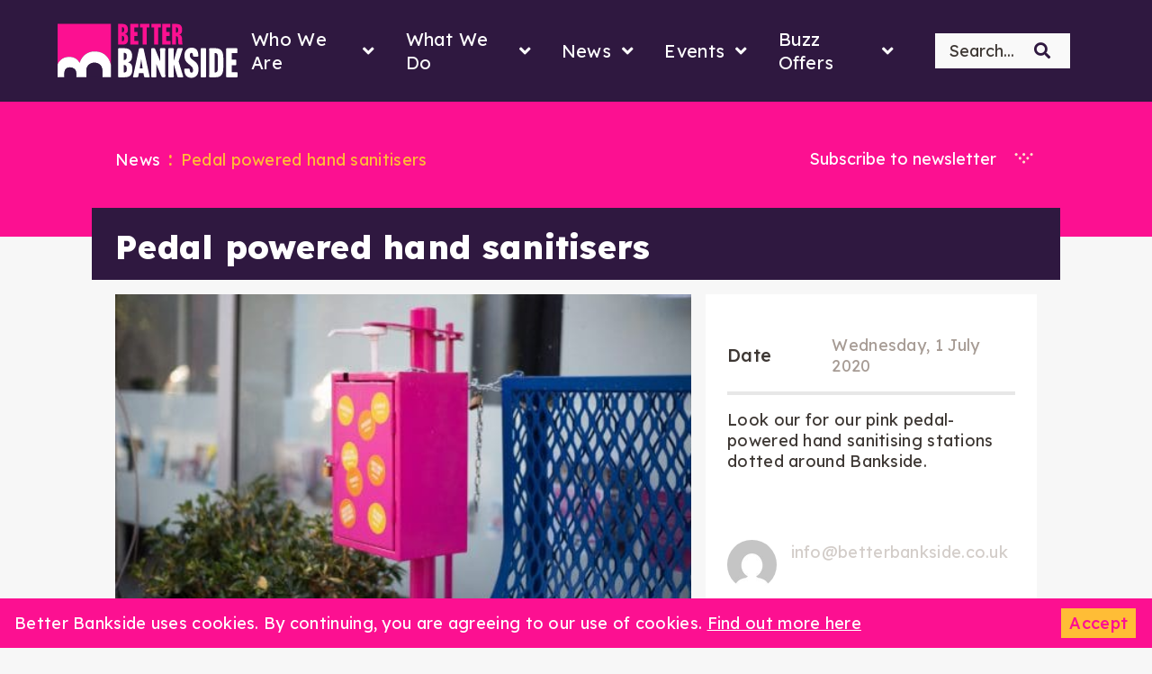

--- FILE ---
content_type: text/html; charset=UTF-8
request_url: https://betterbankside.co.uk/news/pedal-powered-hand-sanitisers/
body_size: 25306
content:
<!doctype html>

<html class="no-js" lang="en-GB">

<head>
    <meta charset="utf-8">

    

    <meta name="viewport" content="width=device-width, initial-scale=1.0"/>

    <link rel="icon" href="https://betterbankside.co.uk/wp-content/themes/betterbankside/favicon.png">

    <link rel="pingback" href="https://betterbankside.co.uk/xmlrpc.php">

    <link rel="preload" crossorigin href="https://betterbankside.co.uk/wp-content/themes/betterbankside/dist/font/Glypha-Bold.otf" as="font" type="font/otf">
    <link rel="preload" crossorigin href="https://betterbankside.co.uk/wp-content/themes/betterbankside/dist/font/Calibre-Regular.ttf" as="font" type="font/ttf">
    <link rel="preload" crossorigin href="https://betterbankside.co.uk/wp-content/themes/betterbankside/dist/font/Calibre-Medium.ttf" as="font" type="font/ttf">
    <link rel="preload" crossorigin href="https://betterbankside.co.uk/wp-content/themes/betterbankside/dist/font/3AF351_0_0.woff2" as="font" type="font/woff2">

    <script src="https://betterbankside.co.uk/wp-content/themes/betterbankside/dist/js/svg4everybody.min.js"></script>
    <script>
        svg4everybody();
    </script>

    <!-- Google tag (gtag.js) -->
<script async src="https://www.googletagmanager.com/gtag/js?id=G-4WE7CYZ0H1"></script>
<script>
  window.dataLayer = window.dataLayer || [];
  function gtag(){dataLayer.push(arguments);}
  gtag('js', new Date());

  gtag('config', 'G-4WE7CYZ0H1');
</script>
    <meta name='robots' content='index, follow, max-image-preview:large, max-snippet:-1, max-video-preview:-1' />
	<style>img:is([sizes="auto" i], [sizes^="auto," i]) { contain-intrinsic-size: 3000px 1500px }</style>
	
	<!-- This site is optimized with the Yoast SEO Premium plugin v26.5 (Yoast SEO v26.5) - https://yoast.com/wordpress/plugins/seo/ -->
	<title>Pedal powered hand sanitisers - Better Bankside</title>
	<link rel="canonical" href="https://betterbankside.co.uk/news/pedal-powered-hand-sanitisers/" />
	<meta property="og:locale" content="en_GB" />
	<meta property="og:type" content="article" />
	<meta property="og:title" content="Pedal powered hand sanitisers" />
	<meta property="og:description" content="Look our for our pink pedal-powered hand sanitising stations dotted around Bankside." />
	<meta property="og:url" content="https://betterbankside.co.uk/news/pedal-powered-hand-sanitisers/" />
	<meta property="og:site_name" content="Better Bankside" />
	<meta property="article:modified_time" content="2020-12-10T15:07:26+00:00" />
	<meta property="og:image" content="https://betterbankside.co.uk/wp-content/uploads/2020/11/DSC_8047-scaled-1.jpg" />
	<meta property="og:image:width" content="2560" />
	<meta property="og:image:height" content="1709" />
	<meta property="og:image:type" content="image/jpeg" />
	<meta name="twitter:card" content="summary_large_image" />
	<script type="application/ld+json" class="yoast-schema-graph">{"@context":"https://schema.org","@graph":[{"@type":"WebPage","@id":"https://betterbankside.co.uk/news/pedal-powered-hand-sanitisers/","url":"https://betterbankside.co.uk/news/pedal-powered-hand-sanitisers/","name":"Pedal powered hand sanitisers - Better Bankside","isPartOf":{"@id":"https://betterbankside.co.uk/#website"},"primaryImageOfPage":{"@id":"https://betterbankside.co.uk/news/pedal-powered-hand-sanitisers/#primaryimage"},"image":{"@id":"https://betterbankside.co.uk/news/pedal-powered-hand-sanitisers/#primaryimage"},"thumbnailUrl":"https://betterbankside.co.uk/wp-content/uploads/2020/11/DSC_8047-scaled-1.jpg","datePublished":"2020-07-01T14:19:48+00:00","dateModified":"2020-12-10T15:07:26+00:00","breadcrumb":{"@id":"https://betterbankside.co.uk/news/pedal-powered-hand-sanitisers/#breadcrumb"},"inLanguage":"en-GB","potentialAction":[{"@type":"ReadAction","target":["https://betterbankside.co.uk/news/pedal-powered-hand-sanitisers/"]}]},{"@type":"ImageObject","inLanguage":"en-GB","@id":"https://betterbankside.co.uk/news/pedal-powered-hand-sanitisers/#primaryimage","url":"https://betterbankside.co.uk/wp-content/uploads/2020/11/DSC_8047-scaled-1.jpg","contentUrl":"https://betterbankside.co.uk/wp-content/uploads/2020/11/DSC_8047-scaled-1.jpg","width":1800,"height":1202},{"@type":"BreadcrumbList","@id":"https://betterbankside.co.uk/news/pedal-powered-hand-sanitisers/#breadcrumb","itemListElement":[{"@type":"ListItem","position":1,"name":"Home","item":"https://betterbankside.co.uk/"},{"@type":"ListItem","position":2,"name":"News","item":"https://betterbankside.co.uk/news/"},{"@type":"ListItem","position":3,"name":"Pedal powered hand sanitisers"}]},{"@type":"WebSite","@id":"https://betterbankside.co.uk/#website","url":"https://betterbankside.co.uk/","name":"Better Bankside","description":"Better Bankside is a Business Improvement District (BID), we exist to make Bankside a better place to live, work and visit.","potentialAction":[{"@type":"SearchAction","target":{"@type":"EntryPoint","urlTemplate":"https://betterbankside.co.uk/?s={search_term_string}"},"query-input":{"@type":"PropertyValueSpecification","valueRequired":true,"valueName":"search_term_string"}}],"inLanguage":"en-GB"}]}</script>
	<!-- / Yoast SEO Premium plugin. -->


<link rel='dns-prefetch' href='//www.google.com' />
<link rel='dns-prefetch' href='//code.jquery.com' />
<script type="text/javascript">
/* <![CDATA[ */
window._wpemojiSettings = {"baseUrl":"https:\/\/s.w.org\/images\/core\/emoji\/16.0.1\/72x72\/","ext":".png","svgUrl":"https:\/\/s.w.org\/images\/core\/emoji\/16.0.1\/svg\/","svgExt":".svg","source":{"wpemoji":"https:\/\/betterbankside.co.uk\/wp-includes\/js\/wp-emoji.js?ver=6.8.3","twemoji":"https:\/\/betterbankside.co.uk\/wp-includes\/js\/twemoji.js?ver=6.8.3"}};
/**
 * @output wp-includes/js/wp-emoji-loader.js
 */

/**
 * Emoji Settings as exported in PHP via _print_emoji_detection_script().
 * @typedef WPEmojiSettings
 * @type {object}
 * @property {?object} source
 * @property {?string} source.concatemoji
 * @property {?string} source.twemoji
 * @property {?string} source.wpemoji
 * @property {?boolean} DOMReady
 * @property {?Function} readyCallback
 */

/**
 * Support tests.
 * @typedef SupportTests
 * @type {object}
 * @property {?boolean} flag
 * @property {?boolean} emoji
 */

/**
 * IIFE to detect emoji support and load Twemoji if needed.
 *
 * @param {Window} window
 * @param {Document} document
 * @param {WPEmojiSettings} settings
 */
( function wpEmojiLoader( window, document, settings ) {
	if ( typeof Promise === 'undefined' ) {
		return;
	}

	var sessionStorageKey = 'wpEmojiSettingsSupports';
	var tests = [ 'flag', 'emoji' ];

	/**
	 * Checks whether the browser supports offloading to a Worker.
	 *
	 * @since 6.3.0
	 *
	 * @private
	 *
	 * @returns {boolean}
	 */
	function supportsWorkerOffloading() {
		return (
			typeof Worker !== 'undefined' &&
			typeof OffscreenCanvas !== 'undefined' &&
			typeof URL !== 'undefined' &&
			URL.createObjectURL &&
			typeof Blob !== 'undefined'
		);
	}

	/**
	 * @typedef SessionSupportTests
	 * @type {object}
	 * @property {number} timestamp
	 * @property {SupportTests} supportTests
	 */

	/**
	 * Get support tests from session.
	 *
	 * @since 6.3.0
	 *
	 * @private
	 *
	 * @returns {?SupportTests} Support tests, or null if not set or older than 1 week.
	 */
	function getSessionSupportTests() {
		try {
			/** @type {SessionSupportTests} */
			var item = JSON.parse(
				sessionStorage.getItem( sessionStorageKey )
			);
			if (
				typeof item === 'object' &&
				typeof item.timestamp === 'number' &&
				new Date().valueOf() < item.timestamp + 604800 && // Note: Number is a week in seconds.
				typeof item.supportTests === 'object'
			) {
				return item.supportTests;
			}
		} catch ( e ) {}
		return null;
	}

	/**
	 * Persist the supports in session storage.
	 *
	 * @since 6.3.0
	 *
	 * @private
	 *
	 * @param {SupportTests} supportTests Support tests.
	 */
	function setSessionSupportTests( supportTests ) {
		try {
			/** @type {SessionSupportTests} */
			var item = {
				supportTests: supportTests,
				timestamp: new Date().valueOf()
			};

			sessionStorage.setItem(
				sessionStorageKey,
				JSON.stringify( item )
			);
		} catch ( e ) {}
	}

	/**
	 * Checks if two sets of Emoji characters render the same visually.
	 *
	 * This is used to determine if the browser is rendering an emoji with multiple data points
	 * correctly. set1 is the emoji in the correct form, using a zero-width joiner. set2 is the emoji
	 * in the incorrect form, using a zero-width space. If the two sets render the same, then the browser
	 * does not support the emoji correctly.
	 *
	 * This function may be serialized to run in a Worker. Therefore, it cannot refer to variables from the containing
	 * scope. Everything must be passed by parameters.
	 *
	 * @since 4.9.0
	 *
	 * @private
	 *
	 * @param {CanvasRenderingContext2D} context 2D Context.
	 * @param {string} set1 Set of Emoji to test.
	 * @param {string} set2 Set of Emoji to test.
	 *
	 * @return {boolean} True if the two sets render the same.
	 */
	function emojiSetsRenderIdentically( context, set1, set2 ) {
		// Cleanup from previous test.
		context.clearRect( 0, 0, context.canvas.width, context.canvas.height );
		context.fillText( set1, 0, 0 );
		var rendered1 = new Uint32Array(
			context.getImageData(
				0,
				0,
				context.canvas.width,
				context.canvas.height
			).data
		);

		// Cleanup from previous test.
		context.clearRect( 0, 0, context.canvas.width, context.canvas.height );
		context.fillText( set2, 0, 0 );
		var rendered2 = new Uint32Array(
			context.getImageData(
				0,
				0,
				context.canvas.width,
				context.canvas.height
			).data
		);

		return rendered1.every( function ( rendered2Data, index ) {
			return rendered2Data === rendered2[ index ];
		} );
	}

	/**
	 * Checks if the center point of a single emoji is empty.
	 *
	 * This is used to determine if the browser is rendering an emoji with a single data point
	 * correctly. The center point of an incorrectly rendered emoji will be empty. A correctly
	 * rendered emoji will have a non-zero value at the center point.
	 *
	 * This function may be serialized to run in a Worker. Therefore, it cannot refer to variables from the containing
	 * scope. Everything must be passed by parameters.
	 *
	 * @since 6.8.2
	 *
	 * @private
	 *
	 * @param {CanvasRenderingContext2D} context 2D Context.
	 * @param {string} emoji Emoji to test.
	 *
	 * @return {boolean} True if the center point is empty.
	 */
	function emojiRendersEmptyCenterPoint( context, emoji ) {
		// Cleanup from previous test.
		context.clearRect( 0, 0, context.canvas.width, context.canvas.height );
		context.fillText( emoji, 0, 0 );

		// Test if the center point (16, 16) is empty (0,0,0,0).
		var centerPoint = context.getImageData(16, 16, 1, 1);
		for ( var i = 0; i < centerPoint.data.length; i++ ) {
			if ( centerPoint.data[ i ] !== 0 ) {
				// Stop checking the moment it's known not to be empty.
				return false;
			}
		}

		return true;
	}

	/**
	 * Determines if the browser properly renders Emoji that Twemoji can supplement.
	 *
	 * This function may be serialized to run in a Worker. Therefore, it cannot refer to variables from the containing
	 * scope. Everything must be passed by parameters.
	 *
	 * @since 4.2.0
	 *
	 * @private
	 *
	 * @param {CanvasRenderingContext2D} context 2D Context.
	 * @param {string} type Whether to test for support of "flag" or "emoji".
	 * @param {Function} emojiSetsRenderIdentically Reference to emojiSetsRenderIdentically function, needed due to minification.
	 * @param {Function} emojiRendersEmptyCenterPoint Reference to emojiRendersEmptyCenterPoint function, needed due to minification.
	 *
	 * @return {boolean} True if the browser can render emoji, false if it cannot.
	 */
	function browserSupportsEmoji( context, type, emojiSetsRenderIdentically, emojiRendersEmptyCenterPoint ) {
		var isIdentical;

		switch ( type ) {
			case 'flag':
				/*
				 * Test for Transgender flag compatibility. Added in Unicode 13.
				 *
				 * To test for support, we try to render it, and compare the rendering to how it would look if
				 * the browser doesn't render it correctly (white flag emoji + transgender symbol).
				 */
				isIdentical = emojiSetsRenderIdentically(
					context,
					'\uD83C\uDFF3\uFE0F\u200D\u26A7\uFE0F', // as a zero-width joiner sequence
					'\uD83C\uDFF3\uFE0F\u200B\u26A7\uFE0F' // separated by a zero-width space
				);

				if ( isIdentical ) {
					return false;
				}

				/*
				 * Test for Sark flag compatibility. This is the least supported of the letter locale flags,
				 * so gives us an easy test for full support.
				 *
				 * To test for support, we try to render it, and compare the rendering to how it would look if
				 * the browser doesn't render it correctly ([C] + [Q]).
				 */
				isIdentical = emojiSetsRenderIdentically(
					context,
					'\uD83C\uDDE8\uD83C\uDDF6', // as the sequence of two code points
					'\uD83C\uDDE8\u200B\uD83C\uDDF6' // as the two code points separated by a zero-width space
				);

				if ( isIdentical ) {
					return false;
				}

				/*
				 * Test for English flag compatibility. England is a country in the United Kingdom, it
				 * does not have a two letter locale code but rather a five letter sub-division code.
				 *
				 * To test for support, we try to render it, and compare the rendering to how it would look if
				 * the browser doesn't render it correctly (black flag emoji + [G] + [B] + [E] + [N] + [G]).
				 */
				isIdentical = emojiSetsRenderIdentically(
					context,
					// as the flag sequence
					'\uD83C\uDFF4\uDB40\uDC67\uDB40\uDC62\uDB40\uDC65\uDB40\uDC6E\uDB40\uDC67\uDB40\uDC7F',
					// with each code point separated by a zero-width space
					'\uD83C\uDFF4\u200B\uDB40\uDC67\u200B\uDB40\uDC62\u200B\uDB40\uDC65\u200B\uDB40\uDC6E\u200B\uDB40\uDC67\u200B\uDB40\uDC7F'
				);

				return ! isIdentical;
			case 'emoji':
				/*
				 * Does Emoji 16.0 cause the browser to go splat?
				 *
				 * To test for Emoji 16.0 support, try to render a new emoji: Splatter.
				 *
				 * The splatter emoji is a single code point emoji. Testing for browser support
				 * required testing the center point of the emoji to see if it is empty.
				 *
				 * 0xD83E 0xDEDF (\uD83E\uDEDF) == 🫟 Splatter.
				 *
				 * When updating this test, please ensure that the emoji is either a single code point
				 * or switch to using the emojiSetsRenderIdentically function and testing with a zero-width
				 * joiner vs a zero-width space.
				 */
				var notSupported = emojiRendersEmptyCenterPoint( context, '\uD83E\uDEDF' );
				return ! notSupported;
		}

		return false;
	}

	/**
	 * Checks emoji support tests.
	 *
	 * This function may be serialized to run in a Worker. Therefore, it cannot refer to variables from the containing
	 * scope. Everything must be passed by parameters.
	 *
	 * @since 6.3.0
	 *
	 * @private
	 *
	 * @param {string[]} tests Tests.
	 * @param {Function} browserSupportsEmoji Reference to browserSupportsEmoji function, needed due to minification.
	 * @param {Function} emojiSetsRenderIdentically Reference to emojiSetsRenderIdentically function, needed due to minification.
	 * @param {Function} emojiRendersEmptyCenterPoint Reference to emojiRendersEmptyCenterPoint function, needed due to minification.
	 *
	 * @return {SupportTests} Support tests.
	 */
	function testEmojiSupports( tests, browserSupportsEmoji, emojiSetsRenderIdentically, emojiRendersEmptyCenterPoint ) {
		var canvas;
		if (
			typeof WorkerGlobalScope !== 'undefined' &&
			self instanceof WorkerGlobalScope
		) {
			canvas = new OffscreenCanvas( 300, 150 ); // Dimensions are default for HTMLCanvasElement.
		} else {
			canvas = document.createElement( 'canvas' );
		}

		var context = canvas.getContext( '2d', { willReadFrequently: true } );

		/*
		 * Chrome on OS X added native emoji rendering in M41. Unfortunately,
		 * it doesn't work when the font is bolder than 500 weight. So, we
		 * check for bold rendering support to avoid invisible emoji in Chrome.
		 */
		context.textBaseline = 'top';
		context.font = '600 32px Arial';

		var supports = {};
		tests.forEach( function ( test ) {
			supports[ test ] = browserSupportsEmoji( context, test, emojiSetsRenderIdentically, emojiRendersEmptyCenterPoint );
		} );
		return supports;
	}

	/**
	 * Adds a script to the head of the document.
	 *
	 * @ignore
	 *
	 * @since 4.2.0
	 *
	 * @param {string} src The url where the script is located.
	 *
	 * @return {void}
	 */
	function addScript( src ) {
		var script = document.createElement( 'script' );
		script.src = src;
		script.defer = true;
		document.head.appendChild( script );
	}

	settings.supports = {
		everything: true,
		everythingExceptFlag: true
	};

	// Create a promise for DOMContentLoaded since the worker logic may finish after the event has fired.
	var domReadyPromise = new Promise( function ( resolve ) {
		document.addEventListener( 'DOMContentLoaded', resolve, {
			once: true
		} );
	} );

	// Obtain the emoji support from the browser, asynchronously when possible.
	new Promise( function ( resolve ) {
		var supportTests = getSessionSupportTests();
		if ( supportTests ) {
			resolve( supportTests );
			return;
		}

		if ( supportsWorkerOffloading() ) {
			try {
				// Note that the functions are being passed as arguments due to minification.
				var workerScript =
					'postMessage(' +
					testEmojiSupports.toString() +
					'(' +
					[
						JSON.stringify( tests ),
						browserSupportsEmoji.toString(),
						emojiSetsRenderIdentically.toString(),
						emojiRendersEmptyCenterPoint.toString()
					].join( ',' ) +
					'));';
				var blob = new Blob( [ workerScript ], {
					type: 'text/javascript'
				} );
				var worker = new Worker( URL.createObjectURL( blob ), { name: 'wpTestEmojiSupports' } );
				worker.onmessage = function ( event ) {
					supportTests = event.data;
					setSessionSupportTests( supportTests );
					worker.terminate();
					resolve( supportTests );
				};
				return;
			} catch ( e ) {}
		}

		supportTests = testEmojiSupports( tests, browserSupportsEmoji, emojiSetsRenderIdentically, emojiRendersEmptyCenterPoint );
		setSessionSupportTests( supportTests );
		resolve( supportTests );
	} )
		// Once the browser emoji support has been obtained from the session, finalize the settings.
		.then( function ( supportTests ) {
			/*
			 * Tests the browser support for flag emojis and other emojis, and adjusts the
			 * support settings accordingly.
			 */
			for ( var test in supportTests ) {
				settings.supports[ test ] = supportTests[ test ];

				settings.supports.everything =
					settings.supports.everything && settings.supports[ test ];

				if ( 'flag' !== test ) {
					settings.supports.everythingExceptFlag =
						settings.supports.everythingExceptFlag &&
						settings.supports[ test ];
				}
			}

			settings.supports.everythingExceptFlag =
				settings.supports.everythingExceptFlag &&
				! settings.supports.flag;

			// Sets DOMReady to false and assigns a ready function to settings.
			settings.DOMReady = false;
			settings.readyCallback = function () {
				settings.DOMReady = true;
			};
		} )
		.then( function () {
			return domReadyPromise;
		} )
		.then( function () {
			// When the browser can not render everything we need to load a polyfill.
			if ( ! settings.supports.everything ) {
				settings.readyCallback();

				var src = settings.source || {};

				if ( src.concatemoji ) {
					addScript( src.concatemoji );
				} else if ( src.wpemoji && src.twemoji ) {
					addScript( src.twemoji );
					addScript( src.wpemoji );
				}
			}
		} );
} )( window, document, window._wpemojiSettings );

/* ]]> */
</script>

<style id='wp-emoji-styles-inline-css' type='text/css'>

	img.wp-smiley, img.emoji {
		display: inline !important;
		border: none !important;
		box-shadow: none !important;
		height: 1em !important;
		width: 1em !important;
		margin: 0 0.07em !important;
		vertical-align: -0.1em !important;
		background: none !important;
		padding: 0 !important;
	}
</style>
<style id='classic-theme-styles-inline-css' type='text/css'>
/**
 * These rules are needed for backwards compatibility.
 * They should match the button element rules in the base theme.json file.
 */
.wp-block-button__link {
	color: #ffffff;
	background-color: #32373c;
	border-radius: 9999px; /* 100% causes an oval, but any explicit but really high value retains the pill shape. */

	/* This needs a low specificity so it won't override the rules from the button element if defined in theme.json. */
	box-shadow: none;
	text-decoration: none;

	/* The extra 2px are added to size solids the same as the outline versions.*/
	padding: calc(0.667em + 2px) calc(1.333em + 2px);

	font-size: 1.125em;
}

.wp-block-file__button {
	background: #32373c;
	color: #ffffff;
	text-decoration: none;
}

</style>
<link rel='stylesheet' id='mpp_gutenberg-css' href='https://betterbankside.co.uk/wp-content/plugins/metronet-profile-picture/dist/blocks.style.build.css?ver=2.6.3' type='text/css' media='all' />
<style id='global-styles-inline-css' type='text/css'>
:root{--wp--preset--aspect-ratio--square: 1;--wp--preset--aspect-ratio--4-3: 4/3;--wp--preset--aspect-ratio--3-4: 3/4;--wp--preset--aspect-ratio--3-2: 3/2;--wp--preset--aspect-ratio--2-3: 2/3;--wp--preset--aspect-ratio--16-9: 16/9;--wp--preset--aspect-ratio--9-16: 9/16;--wp--preset--color--black: #000000;--wp--preset--color--cyan-bluish-gray: #abb8c3;--wp--preset--color--white: #ffffff;--wp--preset--color--pale-pink: #f78da7;--wp--preset--color--vivid-red: #cf2e2e;--wp--preset--color--luminous-vivid-orange: #ff6900;--wp--preset--color--luminous-vivid-amber: #fcb900;--wp--preset--color--light-green-cyan: #7bdcb5;--wp--preset--color--vivid-green-cyan: #00d084;--wp--preset--color--pale-cyan-blue: #8ed1fc;--wp--preset--color--vivid-cyan-blue: #0693e3;--wp--preset--color--vivid-purple: #9b51e0;--wp--preset--gradient--vivid-cyan-blue-to-vivid-purple: linear-gradient(135deg,rgba(6,147,227,1) 0%,rgb(155,81,224) 100%);--wp--preset--gradient--light-green-cyan-to-vivid-green-cyan: linear-gradient(135deg,rgb(122,220,180) 0%,rgb(0,208,130) 100%);--wp--preset--gradient--luminous-vivid-amber-to-luminous-vivid-orange: linear-gradient(135deg,rgba(252,185,0,1) 0%,rgba(255,105,0,1) 100%);--wp--preset--gradient--luminous-vivid-orange-to-vivid-red: linear-gradient(135deg,rgba(255,105,0,1) 0%,rgb(207,46,46) 100%);--wp--preset--gradient--very-light-gray-to-cyan-bluish-gray: linear-gradient(135deg,rgb(238,238,238) 0%,rgb(169,184,195) 100%);--wp--preset--gradient--cool-to-warm-spectrum: linear-gradient(135deg,rgb(74,234,220) 0%,rgb(151,120,209) 20%,rgb(207,42,186) 40%,rgb(238,44,130) 60%,rgb(251,105,98) 80%,rgb(254,248,76) 100%);--wp--preset--gradient--blush-light-purple: linear-gradient(135deg,rgb(255,206,236) 0%,rgb(152,150,240) 100%);--wp--preset--gradient--blush-bordeaux: linear-gradient(135deg,rgb(254,205,165) 0%,rgb(254,45,45) 50%,rgb(107,0,62) 100%);--wp--preset--gradient--luminous-dusk: linear-gradient(135deg,rgb(255,203,112) 0%,rgb(199,81,192) 50%,rgb(65,88,208) 100%);--wp--preset--gradient--pale-ocean: linear-gradient(135deg,rgb(255,245,203) 0%,rgb(182,227,212) 50%,rgb(51,167,181) 100%);--wp--preset--gradient--electric-grass: linear-gradient(135deg,rgb(202,248,128) 0%,rgb(113,206,126) 100%);--wp--preset--gradient--midnight: linear-gradient(135deg,rgb(2,3,129) 0%,rgb(40,116,252) 100%);--wp--preset--font-size--small: 13px;--wp--preset--font-size--medium: 20px;--wp--preset--font-size--large: 36px;--wp--preset--font-size--x-large: 42px;--wp--preset--spacing--20: 0.44rem;--wp--preset--spacing--30: 0.67rem;--wp--preset--spacing--40: 1rem;--wp--preset--spacing--50: 1.5rem;--wp--preset--spacing--60: 2.25rem;--wp--preset--spacing--70: 3.38rem;--wp--preset--spacing--80: 5.06rem;--wp--preset--shadow--natural: 6px 6px 9px rgba(0, 0, 0, 0.2);--wp--preset--shadow--deep: 12px 12px 50px rgba(0, 0, 0, 0.4);--wp--preset--shadow--sharp: 6px 6px 0px rgba(0, 0, 0, 0.2);--wp--preset--shadow--outlined: 6px 6px 0px -3px rgba(255, 255, 255, 1), 6px 6px rgba(0, 0, 0, 1);--wp--preset--shadow--crisp: 6px 6px 0px rgba(0, 0, 0, 1);}:where(.is-layout-flex){gap: 0.5em;}:where(.is-layout-grid){gap: 0.5em;}body .is-layout-flex{display: flex;}.is-layout-flex{flex-wrap: wrap;align-items: center;}.is-layout-flex > :is(*, div){margin: 0;}body .is-layout-grid{display: grid;}.is-layout-grid > :is(*, div){margin: 0;}:where(.wp-block-columns.is-layout-flex){gap: 2em;}:where(.wp-block-columns.is-layout-grid){gap: 2em;}:where(.wp-block-post-template.is-layout-flex){gap: 1.25em;}:where(.wp-block-post-template.is-layout-grid){gap: 1.25em;}.has-black-color{color: var(--wp--preset--color--black) !important;}.has-cyan-bluish-gray-color{color: var(--wp--preset--color--cyan-bluish-gray) !important;}.has-white-color{color: var(--wp--preset--color--white) !important;}.has-pale-pink-color{color: var(--wp--preset--color--pale-pink) !important;}.has-vivid-red-color{color: var(--wp--preset--color--vivid-red) !important;}.has-luminous-vivid-orange-color{color: var(--wp--preset--color--luminous-vivid-orange) !important;}.has-luminous-vivid-amber-color{color: var(--wp--preset--color--luminous-vivid-amber) !important;}.has-light-green-cyan-color{color: var(--wp--preset--color--light-green-cyan) !important;}.has-vivid-green-cyan-color{color: var(--wp--preset--color--vivid-green-cyan) !important;}.has-pale-cyan-blue-color{color: var(--wp--preset--color--pale-cyan-blue) !important;}.has-vivid-cyan-blue-color{color: var(--wp--preset--color--vivid-cyan-blue) !important;}.has-vivid-purple-color{color: var(--wp--preset--color--vivid-purple) !important;}.has-black-background-color{background-color: var(--wp--preset--color--black) !important;}.has-cyan-bluish-gray-background-color{background-color: var(--wp--preset--color--cyan-bluish-gray) !important;}.has-white-background-color{background-color: var(--wp--preset--color--white) !important;}.has-pale-pink-background-color{background-color: var(--wp--preset--color--pale-pink) !important;}.has-vivid-red-background-color{background-color: var(--wp--preset--color--vivid-red) !important;}.has-luminous-vivid-orange-background-color{background-color: var(--wp--preset--color--luminous-vivid-orange) !important;}.has-luminous-vivid-amber-background-color{background-color: var(--wp--preset--color--luminous-vivid-amber) !important;}.has-light-green-cyan-background-color{background-color: var(--wp--preset--color--light-green-cyan) !important;}.has-vivid-green-cyan-background-color{background-color: var(--wp--preset--color--vivid-green-cyan) !important;}.has-pale-cyan-blue-background-color{background-color: var(--wp--preset--color--pale-cyan-blue) !important;}.has-vivid-cyan-blue-background-color{background-color: var(--wp--preset--color--vivid-cyan-blue) !important;}.has-vivid-purple-background-color{background-color: var(--wp--preset--color--vivid-purple) !important;}.has-black-border-color{border-color: var(--wp--preset--color--black) !important;}.has-cyan-bluish-gray-border-color{border-color: var(--wp--preset--color--cyan-bluish-gray) !important;}.has-white-border-color{border-color: var(--wp--preset--color--white) !important;}.has-pale-pink-border-color{border-color: var(--wp--preset--color--pale-pink) !important;}.has-vivid-red-border-color{border-color: var(--wp--preset--color--vivid-red) !important;}.has-luminous-vivid-orange-border-color{border-color: var(--wp--preset--color--luminous-vivid-orange) !important;}.has-luminous-vivid-amber-border-color{border-color: var(--wp--preset--color--luminous-vivid-amber) !important;}.has-light-green-cyan-border-color{border-color: var(--wp--preset--color--light-green-cyan) !important;}.has-vivid-green-cyan-border-color{border-color: var(--wp--preset--color--vivid-green-cyan) !important;}.has-pale-cyan-blue-border-color{border-color: var(--wp--preset--color--pale-cyan-blue) !important;}.has-vivid-cyan-blue-border-color{border-color: var(--wp--preset--color--vivid-cyan-blue) !important;}.has-vivid-purple-border-color{border-color: var(--wp--preset--color--vivid-purple) !important;}.has-vivid-cyan-blue-to-vivid-purple-gradient-background{background: var(--wp--preset--gradient--vivid-cyan-blue-to-vivid-purple) !important;}.has-light-green-cyan-to-vivid-green-cyan-gradient-background{background: var(--wp--preset--gradient--light-green-cyan-to-vivid-green-cyan) !important;}.has-luminous-vivid-amber-to-luminous-vivid-orange-gradient-background{background: var(--wp--preset--gradient--luminous-vivid-amber-to-luminous-vivid-orange) !important;}.has-luminous-vivid-orange-to-vivid-red-gradient-background{background: var(--wp--preset--gradient--luminous-vivid-orange-to-vivid-red) !important;}.has-very-light-gray-to-cyan-bluish-gray-gradient-background{background: var(--wp--preset--gradient--very-light-gray-to-cyan-bluish-gray) !important;}.has-cool-to-warm-spectrum-gradient-background{background: var(--wp--preset--gradient--cool-to-warm-spectrum) !important;}.has-blush-light-purple-gradient-background{background: var(--wp--preset--gradient--blush-light-purple) !important;}.has-blush-bordeaux-gradient-background{background: var(--wp--preset--gradient--blush-bordeaux) !important;}.has-luminous-dusk-gradient-background{background: var(--wp--preset--gradient--luminous-dusk) !important;}.has-pale-ocean-gradient-background{background: var(--wp--preset--gradient--pale-ocean) !important;}.has-electric-grass-gradient-background{background: var(--wp--preset--gradient--electric-grass) !important;}.has-midnight-gradient-background{background: var(--wp--preset--gradient--midnight) !important;}.has-small-font-size{font-size: var(--wp--preset--font-size--small) !important;}.has-medium-font-size{font-size: var(--wp--preset--font-size--medium) !important;}.has-large-font-size{font-size: var(--wp--preset--font-size--large) !important;}.has-x-large-font-size{font-size: var(--wp--preset--font-size--x-large) !important;}
:where(.wp-block-post-template.is-layout-flex){gap: 1.25em;}:where(.wp-block-post-template.is-layout-grid){gap: 1.25em;}
:where(.wp-block-columns.is-layout-flex){gap: 2em;}:where(.wp-block-columns.is-layout-grid){gap: 2em;}
:root :where(.wp-block-pullquote){font-size: 1.5em;line-height: 1.6;}
</style>
<link rel='stylesheet' id='bbsp-passkit-plugin-style-css' href='https://betterbankside.co.uk/wp-content/plugins/better-bank-side-passkit/assets/css/style.css?ver=6.8.3' type='text/css' media='all' />
<link rel='stylesheet' id='contact-form-7-css' href='https://betterbankside.co.uk/wp-content/plugins/contact-form-7/includes/css/styles.css?ver=6.1.4' type='text/css' media='all' />
<link rel='stylesheet' id='style-css' href='https://betterbankside.co.uk/wp-content/themes/betterbankside/dist/css/style.css?ver=1697104866' type='text/css' media='all' />
<link rel='stylesheet' id='custom-style-css' href='https://betterbankside.co.uk/wp-content/themes/betterbankside/assets/css/custom.css?ver=1729689810' type='text/css' media='all' />
<link rel='stylesheet' id='ubermenu-css' href='https://betterbankside.co.uk/wp-content/plugins/ubermenu/pro/assets/css/ubermenu.min.css?ver=3.7.8' type='text/css' media='all' />
<link rel='stylesheet' id='ubermenu-minimal-css' href='https://betterbankside.co.uk/wp-content/plugins/ubermenu/assets/css/skins/minimal.css?ver=6.8.3' type='text/css' media='all' />
<link rel='stylesheet' id='ubermenu-font-awesome-all-css' href='https://betterbankside.co.uk/wp-content/plugins/ubermenu/assets/fontawesome/css/all.min.css?ver=6.8.3' type='text/css' media='all' />
<script type="text/javascript" src="https://code.jquery.com/jquery-3.5.1.min.js" id="jquery-js"></script>
<script type="text/javascript" async src="https://betterbankside.co.uk/wp-content/themes/betterbankside/dist/js/bundle.js?ver=6.8.3" id="bundle-js"></script>
<link rel="https://api.w.org/" href="https://betterbankside.co.uk/wp-json/" /><link rel="EditURI" type="application/rsd+xml" title="RSD" href="https://betterbankside.co.uk/xmlrpc.php?rsd" />
<meta name="generator" content="WordPress 6.8.3" />
<link rel='shortlink' href='https://betterbankside.co.uk/?p=1270' />
<link rel="alternate" title="oEmbed (JSON)" type="application/json+oembed" href="https://betterbankside.co.uk/wp-json/oembed/1.0/embed?url=https%3A%2F%2Fbetterbankside.co.uk%2Fnews%2Fpedal-powered-hand-sanitisers%2F" />
<link rel="alternate" title="oEmbed (XML)" type="text/xml+oembed" href="https://betterbankside.co.uk/wp-json/oembed/1.0/embed?url=https%3A%2F%2Fbetterbankside.co.uk%2Fnews%2Fpedal-powered-hand-sanitisers%2F&#038;format=xml" />
<style id="ubermenu-custom-generated-css">
/** Font Awesome 4 Compatibility **/
.fa{font-style:normal;font-variant:normal;font-weight:normal;font-family:FontAwesome;}

/** UberMenu Responsive Styles (Breakpoint Setting) **/
@media screen and (min-width: 1025px){
  .ubermenu{ display:block !important; } .ubermenu-responsive .ubermenu-item.ubermenu-hide-desktop{ display:none !important; } .ubermenu-responsive.ubermenu-retractors-responsive .ubermenu-retractor-mobile{ display:none; }  /* Top level items full height */ .ubermenu.ubermenu-horizontal.ubermenu-items-vstretch .ubermenu-nav{   display:flex;   align-items:stretch; } .ubermenu.ubermenu-horizontal.ubermenu-items-vstretch .ubermenu-item.ubermenu-item-level-0{   display:flex;   flex-direction:column; } .ubermenu.ubermenu-horizontal.ubermenu-items-vstretch .ubermenu-item.ubermenu-item-level-0 > .ubermenu-target{   flex:1;   display:flex;   align-items:center; flex-wrap:wrap; } .ubermenu.ubermenu-horizontal.ubermenu-items-vstretch .ubermenu-item.ubermenu-item-level-0 > .ubermenu-target > .ubermenu-target-divider{ position:static; flex-basis:100%; } .ubermenu.ubermenu-horizontal.ubermenu-items-vstretch .ubermenu-item.ubermenu-item-level-0 > .ubermenu-target.ubermenu-item-layout-image_left > .ubermenu-target-text{ padding-left:1em; } .ubermenu.ubermenu-horizontal.ubermenu-items-vstretch .ubermenu-item.ubermenu-item-level-0 > .ubermenu-target.ubermenu-item-layout-image_right > .ubermenu-target-text{ padding-right:1em; } .ubermenu.ubermenu-horizontal.ubermenu-items-vstretch .ubermenu-item.ubermenu-item-level-0 > .ubermenu-target.ubermenu-item-layout-image_above, .ubermenu.ubermenu-horizontal.ubermenu-items-vstretch .ubermenu-item.ubermenu-item-level-0 > .ubermenu-target.ubermenu-item-layout-image_below{ flex-direction:column; } .ubermenu.ubermenu-horizontal.ubermenu-items-vstretch .ubermenu-item.ubermenu-item-level-0 > .ubermenu-submenu-drop{   top:100%; } .ubermenu.ubermenu-horizontal.ubermenu-items-vstretch .ubermenu-item-level-0:not(.ubermenu-align-right) + .ubermenu-item.ubermenu-align-right{ margin-left:auto; } .ubermenu.ubermenu-horizontal.ubermenu-items-vstretch .ubermenu-item.ubermenu-item-level-0 > .ubermenu-target.ubermenu-content-align-left{   justify-content:flex-start; } .ubermenu.ubermenu-horizontal.ubermenu-items-vstretch .ubermenu-item.ubermenu-item-level-0 > .ubermenu-target.ubermenu-content-align-center{   justify-content:center; } .ubermenu.ubermenu-horizontal.ubermenu-items-vstretch .ubermenu-item.ubermenu-item-level-0 > .ubermenu-target.ubermenu-content-align-right{   justify-content:flex-end; }  /* Force current submenu always open but below others */ .ubermenu-force-current-submenu .ubermenu-item-level-0.ubermenu-current-menu-item > .ubermenu-submenu-drop, .ubermenu-force-current-submenu .ubermenu-item-level-0.ubermenu-current-menu-ancestor > .ubermenu-submenu-drop {     display: block!important;     opacity: 1!important;     visibility: visible!important;     margin: 0!important;     top: auto!important;     height: auto;     z-index:19; }   /* Invert Horizontal menu to make subs go up */ .ubermenu-invert.ubermenu-horizontal .ubermenu-item-level-0 > .ubermenu-submenu-drop, .ubermenu-invert.ubermenu-horizontal.ubermenu-items-vstretch .ubermenu-item.ubermenu-item-level-0>.ubermenu-submenu-drop{  top:auto;  bottom:100%; } .ubermenu-invert.ubermenu-horizontal.ubermenu-sub-indicators .ubermenu-item-level-0.ubermenu-has-submenu-drop > .ubermenu-target > .ubermenu-sub-indicator{ transform:rotate(180deg); } /* Make second level flyouts fly up */ .ubermenu-invert.ubermenu-horizontal .ubermenu-submenu .ubermenu-item.ubermenu-active > .ubermenu-submenu-type-flyout{     top:auto;     bottom:0; } /* Clip the submenus properly when inverted */ .ubermenu-invert.ubermenu-horizontal .ubermenu-item-level-0 > .ubermenu-submenu-drop{     clip: rect(-5000px,5000px,auto,-5000px); }    /* Invert Vertical menu to make subs go left */ .ubermenu-invert.ubermenu-vertical .ubermenu-item-level-0 > .ubermenu-submenu-drop{   right:100%;   left:auto; } .ubermenu-invert.ubermenu-vertical.ubermenu-sub-indicators .ubermenu-item-level-0.ubermenu-item-has-children > .ubermenu-target > .ubermenu-sub-indicator{   right:auto;   left:10px; transform:rotate(90deg); } .ubermenu-vertical.ubermenu-invert .ubermenu-item > .ubermenu-submenu-drop {   clip: rect(-5000px,5000px,5000px,-5000px); } /* Vertical Flyout > Flyout */ .ubermenu-vertical.ubermenu-invert.ubermenu-sub-indicators .ubermenu-has-submenu-drop > .ubermenu-target{   padding-left:25px; } .ubermenu-vertical.ubermenu-invert .ubermenu-item > .ubermenu-target > .ubermenu-sub-indicator {   right:auto;   left:10px;   transform:rotate(90deg); } .ubermenu-vertical.ubermenu-invert .ubermenu-item > .ubermenu-submenu-drop.ubermenu-submenu-type-flyout, .ubermenu-vertical.ubermenu-invert .ubermenu-submenu-type-flyout > .ubermenu-item > .ubermenu-submenu-drop {   right: 100%;   left: auto; }  .ubermenu-responsive-toggle{ display:none; }
}
@media screen and (max-width: 1024px){
   .ubermenu-responsive-toggle, .ubermenu-sticky-toggle-wrapper { display: block; }  .ubermenu-responsive{ width:100%; max-height:600px; visibility:visible; overflow:visible;  -webkit-transition:max-height 1s ease-in; transition:max-height .3s ease-in; } .ubermenu-responsive.ubermenu-mobile-accordion:not(.ubermenu-mobile-modal):not(.ubermenu-in-transition):not(.ubermenu-responsive-collapse){ max-height:none; } .ubermenu-responsive.ubermenu-items-align-center{   text-align:left; } .ubermenu-responsive.ubermenu{ margin:0; } .ubermenu-responsive.ubermenu .ubermenu-nav{ display:block; }  .ubermenu-responsive.ubermenu-responsive-nocollapse, .ubermenu-repsonsive.ubermenu-no-transitions{ display:block; max-height:none; }  .ubermenu-responsive.ubermenu-responsive-collapse{ max-height:none; visibility:visible; overflow:visible; } .ubermenu-responsive.ubermenu-responsive-collapse{ max-height:0; overflow:hidden !important; visibility:hidden; } .ubermenu-responsive.ubermenu-in-transition, .ubermenu-responsive.ubermenu-in-transition .ubermenu-nav{ overflow:hidden !important; visibility:visible; } .ubermenu-responsive.ubermenu-responsive-collapse:not(.ubermenu-in-transition){ border-top-width:0; border-bottom-width:0; } .ubermenu-responsive.ubermenu-responsive-collapse .ubermenu-item .ubermenu-submenu{ display:none; }  .ubermenu-responsive .ubermenu-item-level-0{ width:50%; } .ubermenu-responsive.ubermenu-responsive-single-column .ubermenu-item-level-0{ float:none; clear:both; width:100%; } .ubermenu-responsive .ubermenu-item.ubermenu-item-level-0 > .ubermenu-target{ border:none; box-shadow:none; } .ubermenu-responsive .ubermenu-item.ubermenu-has-submenu-flyout{ position:static; } .ubermenu-responsive.ubermenu-sub-indicators .ubermenu-submenu-type-flyout .ubermenu-has-submenu-drop > .ubermenu-target > .ubermenu-sub-indicator{ transform:rotate(0); right:10px; left:auto; } .ubermenu-responsive .ubermenu-nav .ubermenu-item .ubermenu-submenu.ubermenu-submenu-drop{ width:100%; min-width:100%; max-width:100%; top:auto; left:0 !important; } .ubermenu-responsive.ubermenu-has-border .ubermenu-nav .ubermenu-item .ubermenu-submenu.ubermenu-submenu-drop{ left: -1px !important; /* For borders */ } .ubermenu-responsive .ubermenu-submenu.ubermenu-submenu-type-mega > .ubermenu-item.ubermenu-column{ min-height:0; border-left:none;  float:left; /* override left/center/right content alignment */ display:block; } .ubermenu-responsive .ubermenu-item.ubermenu-active > .ubermenu-submenu.ubermenu-submenu-type-mega{     max-height:none;     height:auto;/*prevent overflow scrolling since android is still finicky*/     overflow:visible; } .ubermenu-responsive.ubermenu-transition-slide .ubermenu-item.ubermenu-in-transition > .ubermenu-submenu-drop{ max-height:1000px; /* because of slide transition */ } .ubermenu .ubermenu-submenu-type-flyout .ubermenu-submenu-type-mega{ min-height:0; } .ubermenu.ubermenu-responsive .ubermenu-column, .ubermenu.ubermenu-responsive .ubermenu-column-auto{ min-width:50%; } .ubermenu.ubermenu-responsive .ubermenu-autoclear > .ubermenu-column{ clear:none; } .ubermenu.ubermenu-responsive .ubermenu-column:nth-of-type(2n+1){ clear:both; } .ubermenu.ubermenu-responsive .ubermenu-submenu-retractor-top:not(.ubermenu-submenu-retractor-top-2) .ubermenu-column:nth-of-type(2n+1){ clear:none; } .ubermenu.ubermenu-responsive .ubermenu-submenu-retractor-top:not(.ubermenu-submenu-retractor-top-2) .ubermenu-column:nth-of-type(2n+2){ clear:both; }  .ubermenu-responsive-single-column-subs .ubermenu-submenu .ubermenu-item { float: none; clear: both; width: 100%; min-width: 100%; }   .ubermenu.ubermenu-responsive .ubermenu-tabs, .ubermenu.ubermenu-responsive .ubermenu-tabs-group, .ubermenu.ubermenu-responsive .ubermenu-tab, .ubermenu.ubermenu-responsive .ubermenu-tab-content-panel{ /** TABS SHOULD BE 100%  ACCORDION */ width:100%; min-width:100%; max-width:100%; left:0; } .ubermenu.ubermenu-responsive .ubermenu-tabs, .ubermenu.ubermenu-responsive .ubermenu-tab-content-panel{ min-height:0 !important;/* Override Inline Style from JS */ } .ubermenu.ubermenu-responsive .ubermenu-tabs{ z-index:15; } .ubermenu.ubermenu-responsive .ubermenu-tab-content-panel{ z-index:20; } /* Tab Layering */ .ubermenu-responsive .ubermenu-tab{ position:relative; } .ubermenu-responsive .ubermenu-tab.ubermenu-active{ position:relative; z-index:20; } .ubermenu-responsive .ubermenu-tab > .ubermenu-target{ border-width:0 0 1px 0; } .ubermenu-responsive.ubermenu-sub-indicators .ubermenu-tabs > .ubermenu-tabs-group > .ubermenu-tab.ubermenu-has-submenu-drop > .ubermenu-target > .ubermenu-sub-indicator{ transform:rotate(0); right:10px; left:auto; }  .ubermenu-responsive .ubermenu-tabs > .ubermenu-tabs-group > .ubermenu-tab > .ubermenu-tab-content-panel{ top:auto; border-width:1px; } .ubermenu-responsive .ubermenu-tab-layout-bottom > .ubermenu-tabs-group{ /*position:relative;*/ }   .ubermenu-reponsive .ubermenu-item-level-0 > .ubermenu-submenu-type-stack{ /* Top Level Stack Columns */ position:relative; }  .ubermenu-responsive .ubermenu-submenu-type-stack .ubermenu-column, .ubermenu-responsive .ubermenu-submenu-type-stack .ubermenu-column-auto{ /* Stack Columns */ width:100%; max-width:100%; }   .ubermenu-responsive .ubermenu-item-mini{ /* Mini items */ min-width:0; width:auto; float:left; clear:none !important; } .ubermenu-responsive .ubermenu-item.ubermenu-item-mini > a.ubermenu-target{ padding-left:20px; padding-right:20px; }   .ubermenu-responsive .ubermenu-item.ubermenu-hide-mobile{ /* Hiding items */ display:none !important; }  .ubermenu-responsive.ubermenu-hide-bkgs .ubermenu-submenu.ubermenu-submenu-bkg-img{ /** Hide Background Images in Submenu */ background-image:none; } .ubermenu.ubermenu-responsive .ubermenu-item-level-0.ubermenu-item-mini{ min-width:0; width:auto; } .ubermenu-vertical .ubermenu-item.ubermenu-item-level-0{ width:100%; } .ubermenu-vertical.ubermenu-sub-indicators .ubermenu-item-level-0.ubermenu-item-has-children > .ubermenu-target > .ubermenu-sub-indicator{ right:10px; left:auto; transform:rotate(0); } .ubermenu-vertical .ubermenu-item.ubermenu-item-level-0.ubermenu-relative.ubermenu-active > .ubermenu-submenu-drop.ubermenu-submenu-align-vertical_parent_item{     top:auto; }   .ubermenu.ubermenu-responsive .ubermenu-tabs{     position:static; } /* Tabs on Mobile with mouse (but not click) - leave space to hover off */ .ubermenu:not(.ubermenu-is-mobile):not(.ubermenu-submenu-indicator-closes) .ubermenu-submenu .ubermenu-tab[data-ubermenu-trigger="mouseover"] .ubermenu-tab-content-panel, .ubermenu:not(.ubermenu-is-mobile):not(.ubermenu-submenu-indicator-closes) .ubermenu-submenu .ubermenu-tab[data-ubermenu-trigger="hover_intent"] .ubermenu-tab-content-panel{     margin-left:6%; width:94%; min-width:94%; }  /* Sub indicator close visibility */ .ubermenu.ubermenu-submenu-indicator-closes .ubermenu-active > .ubermenu-target > .ubermenu-sub-indicator-close{ display:block; display: flex; align-items: center; justify-content: center; } .ubermenu.ubermenu-submenu-indicator-closes .ubermenu-active > .ubermenu-target > .ubermenu-sub-indicator{ display:none; }  .ubermenu .ubermenu-tabs .ubermenu-tab-content-panel{     box-shadow: 0 5px 10px rgba(0,0,0,.075); }  /* When submenus and items go full width, move items back to appropriate positioning */ .ubermenu .ubermenu-submenu-rtl {     direction: ltr; }   /* Fixed position mobile menu */ .ubermenu.ubermenu-mobile-modal{   position:fixed;   z-index:9999999; opacity:1;   top:0;   left:0;   width:100%;   width:100vw;   max-width:100%;   max-width:100vw; height:100%; height:calc(100vh - calc(100vh - 100%)); height:-webkit-fill-available; max-height:calc(100vh - calc(100vh - 100%)); max-height:-webkit-fill-available;   border:none; box-sizing:border-box;    display:flex;   flex-direction:column;   justify-content:flex-start; overflow-y:auto !important; /* for non-accordion mode */ overflow-x:hidden !important; overscroll-behavior: contain; transform:scale(1); transition-duration:.1s; transition-property: all; } .ubermenu.ubermenu-mobile-modal.ubermenu-mobile-accordion.ubermenu-interaction-press{ overflow-y:hidden !important; } .ubermenu.ubermenu-mobile-modal.ubermenu-responsive-collapse{ overflow:hidden !important; opacity:0; transform:scale(.9); visibility:hidden; } .ubermenu.ubermenu-mobile-modal .ubermenu-nav{   flex:1;   overflow-y:auto !important; overscroll-behavior: contain; } .ubermenu.ubermenu-mobile-modal .ubermenu-item-level-0{ margin:0; } .ubermenu.ubermenu-mobile-modal .ubermenu-mobile-close-button{ border:none; background:none; border-radius:0; padding:1em; color:inherit; display:inline-block; text-align:center; font-size:14px; } .ubermenu.ubermenu-mobile-modal .ubermenu-mobile-footer .ubermenu-mobile-close-button{ width: 100%; display: flex; align-items: center; justify-content: center; } .ubermenu.ubermenu-mobile-modal .ubermenu-mobile-footer .ubermenu-mobile-close-button .ubermenu-icon-essential, .ubermenu.ubermenu-mobile-modal .ubermenu-mobile-footer .ubermenu-mobile-close-button .fas.fa-times{ margin-right:.2em; }  /* Header/Footer Mobile content */ .ubermenu .ubermenu-mobile-header, .ubermenu .ubermenu-mobile-footer{ display:block; text-align:center; color:inherit; }  /* Accordion submenus mobile (single column tablet) */ .ubermenu.ubermenu-responsive-single-column.ubermenu-mobile-accordion.ubermenu-interaction-press .ubermenu-item > .ubermenu-submenu-drop, .ubermenu.ubermenu-responsive-single-column.ubermenu-mobile-accordion.ubermenu-interaction-press .ubermenu-tab > .ubermenu-tab-content-panel{ box-sizing:border-box; border-left:none; border-right:none; box-shadow:none; } .ubermenu.ubermenu-responsive-single-column.ubermenu-mobile-accordion.ubermenu-interaction-press .ubermenu-item.ubermenu-active > .ubermenu-submenu-drop, .ubermenu.ubermenu-responsive-single-column.ubermenu-mobile-accordion.ubermenu-interaction-press .ubermenu-tab.ubermenu-active > .ubermenu-tab-content-panel{   position:static; }   /* Accordion indented - remove borders and extra spacing from headers */ .ubermenu.ubermenu-mobile-accordion-indent .ubermenu-submenu.ubermenu-submenu-drop, .ubermenu.ubermenu-mobile-accordion-indent .ubermenu-submenu .ubermenu-item-header.ubermenu-has-submenu-stack > .ubermenu-target{   border:none; } .ubermenu.ubermenu-mobile-accordion-indent .ubermenu-submenu .ubermenu-item-header.ubermenu-has-submenu-stack > .ubermenu-submenu-type-stack{   padding-top:0; } /* Accordion dropdown indentation padding */ .ubermenu.ubermenu-mobile-accordion-indent .ubermenu-submenu-drop .ubermenu-submenu-drop .ubermenu-item > .ubermenu-target, .ubermenu.ubermenu-mobile-accordion-indent .ubermenu-submenu-drop .ubermenu-tab-content-panel .ubermenu-item > .ubermenu-target{   padding-left:calc( var(--ubermenu-accordion-indent) * 2 ); } .ubermenu.ubermenu-mobile-accordion-indent .ubermenu-submenu-drop .ubermenu-submenu-drop .ubermenu-submenu-drop .ubermenu-item > .ubermenu-target, .ubermenu.ubermenu-mobile-accordion-indent .ubermenu-submenu-drop .ubermenu-tab-content-panel .ubermenu-tab-content-panel .ubermenu-item > .ubermenu-target{   padding-left:calc( var(--ubermenu-accordion-indent) * 3 ); } .ubermenu.ubermenu-mobile-accordion-indent .ubermenu-submenu-drop .ubermenu-submenu-drop .ubermenu-submenu-drop .ubermenu-submenu-drop .ubermenu-item > .ubermenu-target, .ubermenu.ubermenu-mobile-accordion-indent .ubermenu-submenu-drop .ubermenu-tab-content-panel .ubermenu-tab-content-panel .ubermenu-tab-content-panel .ubermenu-item > .ubermenu-target{   padding-left:calc( var(--ubermenu-accordion-indent) * 4 ); } /* Reverse Accordion dropdown indentation padding */ .rtl .ubermenu.ubermenu-mobile-accordion-indent .ubermenu-submenu-drop .ubermenu-submenu-drop .ubermenu-item > .ubermenu-target, .rtl .ubermenu.ubermenu-mobile-accordion-indent .ubermenu-submenu-drop .ubermenu-tab-content-panel .ubermenu-item > .ubermenu-target{ padding-left:0;   padding-right:calc( var(--ubermenu-accordion-indent) * 2 ); } .rtl .ubermenu.ubermenu-mobile-accordion-indent .ubermenu-submenu-drop .ubermenu-submenu-drop .ubermenu-submenu-drop .ubermenu-item > .ubermenu-target, .rtl .ubermenu.ubermenu-mobile-accordion-indent .ubermenu-submenu-drop .ubermenu-tab-content-panel .ubermenu-tab-content-panel .ubermenu-item > .ubermenu-target{ padding-left:0; padding-right:calc( var(--ubermenu-accordion-indent) * 3 ); } .rtl .ubermenu.ubermenu-mobile-accordion-indent .ubermenu-submenu-drop .ubermenu-submenu-drop .ubermenu-submenu-drop .ubermenu-submenu-drop .ubermenu-item > .ubermenu-target, .rtl .ubermenu.ubermenu-mobile-accordion-indent .ubermenu-submenu-drop .ubermenu-tab-content-panel .ubermenu-tab-content-panel .ubermenu-tab-content-panel .ubermenu-item > .ubermenu-target{ padding-left:0; padding-right:calc( var(--ubermenu-accordion-indent) * 4 ); }  .ubermenu-responsive-toggle{ display:block; }
}
@media screen and (max-width: 480px){
  .ubermenu.ubermenu-responsive .ubermenu-item-level-0{ width:100%; } .ubermenu.ubermenu-responsive .ubermenu-column, .ubermenu.ubermenu-responsive .ubermenu-column-auto{ min-width:100%; } .ubermenu .ubermenu-autocolumn:not(:first-child), .ubermenu .ubermenu-autocolumn:not(:first-child) .ubermenu-submenu-type-stack{     padding-top:0; } .ubermenu .ubermenu-autocolumn:not(:last-child), .ubermenu .ubermenu-autocolumn:not(:last-child) .ubermenu-submenu-type-stack{     padding-bottom:0; } .ubermenu .ubermenu-autocolumn > .ubermenu-submenu-type-stack > .ubermenu-item-normal:first-child{     margin-top:0; }     /* Accordion submenus mobile */ .ubermenu.ubermenu-responsive.ubermenu-mobile-accordion.ubermenu-interaction-press .ubermenu-item > .ubermenu-submenu-drop, .ubermenu.ubermenu-responsive.ubermenu-mobile-accordion.ubermenu-interaction-press .ubermenu-tab > .ubermenu-tab-content-panel{     box-shadow:none; box-sizing:border-box; border-left:none; border-right:none; } .ubermenu.ubermenu-responsive.ubermenu-mobile-accordion.ubermenu-interaction-press .ubermenu-item.ubermenu-active > .ubermenu-submenu-drop, .ubermenu.ubermenu-responsive.ubermenu-mobile-accordion.ubermenu-interaction-press .ubermenu-tab.ubermenu-active > .ubermenu-tab-content-panel{     position:static; } 
}


/** UberMenu Custom Menu Styles (Customizer) **/
/* main */
 .ubermenu-main .ubermenu-item-level-0 > .ubermenu-target { font-size:21px; text-transform:capitalize; color:#ffffff; padding-left:30px; padding-right:30px; }
 .ubermenu-main .ubermenu-nav .ubermenu-item.ubermenu-item-level-0 > .ubermenu-target { font-weight:400; }
 .ubermenu.ubermenu-main .ubermenu-item-level-0:hover > .ubermenu-target, .ubermenu-main .ubermenu-item-level-0.ubermenu-active > .ubermenu-target { color:#fc1091; }
 .ubermenu-main .ubermenu-item-level-0.ubermenu-current-menu-item > .ubermenu-target, .ubermenu-main .ubermenu-item-level-0.ubermenu-current-menu-parent > .ubermenu-target, .ubermenu-main .ubermenu-item-level-0.ubermenu-current-menu-ancestor > .ubermenu-target { color:#fc1091; }
 .ubermenu-main.ubermenu-sub-indicators .ubermenu-item-level-0.ubermenu-has-submenu-drop > .ubermenu-target:not(.ubermenu-noindicator) { padding-right:45px; }
 .ubermenu-main.ubermenu-sub-indicators .ubermenu-item-level-0.ubermenu-has-submenu-drop > .ubermenu-target.ubermenu-noindicator { padding-right:30px; }
 .ubermenu-main .ubermenu-submenu.ubermenu-submenu-drop { background-color:#ebe8e4; }
 .ubermenu-main .ubermenu-submenu .ubermenu-item-header > .ubermenu-target, .ubermenu-main .ubermenu-tab > .ubermenu-target { font-size:22px; }
 .ubermenu-main .ubermenu-submenu .ubermenu-item-header > .ubermenu-target { color:#3d3733; background-color:#ebe8e4; }
 .ubermenu-main .ubermenu-submenu .ubermenu-item-header > .ubermenu-target:hover { color:#fc1091; }
 .ubermenu-main .ubermenu-nav .ubermenu-submenu .ubermenu-item-header > .ubermenu-target { font-weight:700; }
 .ubermenu-main .ubermenu-item-normal > .ubermenu-target { color:#3d3733; font-size:19px; font-weight:400; }
 .ubermenu.ubermenu-main .ubermenu-item-normal > .ubermenu-target:hover, .ubermenu.ubermenu-main .ubermenu-item-normal.ubermenu-active > .ubermenu-target { color:#fc1091; }
 .ubermenu-main .ubermenu-item-normal.ubermenu-current-menu-item > .ubermenu-target { color:#3d3733; }
 .ubermenu-responsive-toggle.ubermenu-responsive-toggle-main { color:#ffffff; }
 .ubermenu.ubermenu-main .ubermenu-search input.ubermenu-search-input { color:#3d3733; }
 .ubermenu.ubermenu-main .ubermenu-search input.ubermenu-search-input, .ubermenu.ubermenu-main .ubermenu-search button[type='submit'] { font-size:18px; }
 .ubermenu.ubermenu-main .ubermenu-search input.ubermenu-search-input::-webkit-input-placeholder { font-size:18px; color:#3d3733; }
 .ubermenu.ubermenu-main .ubermenu-search input.ubermenu-search-input::-moz-placeholder { font-size:18px; color:#3d3733; }
 .ubermenu.ubermenu-main .ubermenu-search input.ubermenu-search-input::-ms-input-placeholder { font-size:18px; color:#3d3733; }
 .ubermenu.ubermenu-main .ubermenu-search .ubermenu-search-submit { color:#2f1840; }
 .ubermenu-responsive-toggle-main, .ubermenu-main, .ubermenu-main .ubermenu-target, .ubermenu-main .ubermenu-nav .ubermenu-item-level-0 .ubermenu-target { font-family:font-family: calibre; }


/** UberMenu Custom Menu Item Styles (Menu Item Settings) **/
/* 1649 */   .ubermenu .ubermenu-submenu.ubermenu-submenu-id-1649 { min-width:400px; }


/** UberMenu Custom Tweaks - Mobile **/
@media screen and (max-width:1024px){
.ubermenu-main .ubermenu-item-level-0 > .ubermenu-target {
color: #fc1091;
}
}
/* Status: Loaded from Transient */

</style><link rel="icon" href="https://betterbankside.co.uk/wp-content/uploads/2023/02/cropped-favicon-32x32.png" sizes="32x32" />
<link rel="icon" href="https://betterbankside.co.uk/wp-content/uploads/2023/02/cropped-favicon-192x192.png" sizes="192x192" />
<link rel="apple-touch-icon" href="https://betterbankside.co.uk/wp-content/uploads/2023/02/cropped-favicon-180x180.png" />
<meta name="msapplication-TileImage" content="https://betterbankside.co.uk/wp-content/uploads/2023/02/cropped-favicon-270x270.png" />
		<style type="text/css" id="wp-custom-css">
			.c-overlay-text--offset-reset-h span{
	margin-left: 0;
	margin-right: 0;
}		</style>
		</head>

<body data-rsssl=1 class="wp-singular news-template-default single single-news postid-1270 wp-theme-betterbankside">

    <header class="o-header u-width-full">
         

        
        
<div class="c-header c-header--top">
    <div class="c-header--top__inner o-container o-page-width">

        <a href="/" class="c-header--top__logo-container">
            <img alt="Better Bankside" class="c-header--top__logo" style="display: block;"
                 src="https://betterbankside.co.uk/wp-content/themes/betterbankside/dist/svg/single/bb-logo-colored.svg">
        </a>

        <nav class="c-header--top__nav">
            
<!-- UberMenu [Configuration:main] [Theme Loc:header-menu] [Integration:auto] -->
<button class="ubermenu-responsive-toggle ubermenu-responsive-toggle-main ubermenu-skin-minimal ubermenu-loc-header-menu ubermenu-responsive-toggle-content-align-left ubermenu-responsive-toggle-align-full " tabindex="0" data-ubermenu-target="ubermenu-main-4-header-menu-2"><i class="fas fa-bars" ></i>Menu</button><nav id="ubermenu-main-4-header-menu-2" class="ubermenu ubermenu-nojs ubermenu-main ubermenu-menu-4 ubermenu-loc-header-menu ubermenu-responsive ubermenu-responsive-1024 ubermenu-responsive-collapse ubermenu-horizontal ubermenu-transition-shift ubermenu-trigger-hover_intent ubermenu-skin-minimal  ubermenu-bar-align-full ubermenu-items-align-auto ubermenu-items-vstretch ubermenu-bound ubermenu-disable-submenu-scroll ubermenu-sub-indicators ubermenu-sub-indicators-align-text ubermenu-retractors-responsive ubermenu-submenu-indicator-closes"><ul id="ubermenu-nav-main-4-header-menu" class="ubermenu-nav" data-title="Header Nav"><li id="menu-item-1591" class="ubermenu-item ubermenu-item-type-post_type ubermenu-item-object-page ubermenu-item-has-children ubermenu-item-1591 ubermenu-item-level-0 ubermenu-column ubermenu-column-auto ubermenu-has-submenu-drop ubermenu-has-submenu-mega" ><a class="ubermenu-target ubermenu-item-layout-default ubermenu-item-layout-text_only" href="https://betterbankside.co.uk/who-we-are/" tabindex="0"><span class="ubermenu-target-title ubermenu-target-text">Who we are</span><i class='ubermenu-sub-indicator fas fa-angle-down'></i></a><ul  class="ubermenu-submenu ubermenu-submenu-id-1591 ubermenu-submenu-type-auto ubermenu-submenu-type-mega ubermenu-submenu-drop ubermenu-submenu-align-full_width ubermenu-autoclear"  ><li class=" ubermenu-autocolumn menu-item-1591-col-0 ubermenu-item-level-1 ubermenu-column ubermenu-column-1-3 ubermenu-has-submenu-stack ubermenu-item-type-column ubermenu-column-id-1591-col-0"><ul  class="ubermenu-submenu ubermenu-submenu-id-1591-col-0 ubermenu-submenu-type-stack"  ><li id="menu-item-4017" class="ubermenu-item ubermenu-item-type-custom ubermenu-item-object-custom ubermenu-item-has-children ubermenu-item-4017 ubermenu-item-header ubermenu-item-level-2 ubermenu-column ubermenu-column-auto ubermenu-has-submenu-stack" ><span class="ubermenu-target ubermenu-item-layout-default ubermenu-item-layout-text_only"><span class="ubermenu-target-title ubermenu-target-text">About Us</span></span><ul  class="ubermenu-submenu ubermenu-submenu-id-4017 ubermenu-submenu-type-auto ubermenu-submenu-type-stack"  ><li id="menu-item-4018" class="ubermenu-item ubermenu-item-type-post_type ubermenu-item-object-page ubermenu-item-4018 ubermenu-item-auto ubermenu-item-normal ubermenu-item-level-3 ubermenu-column ubermenu-column-auto" ><a class="ubermenu-target ubermenu-item-layout-default ubermenu-item-layout-text_only" href="https://betterbankside.co.uk/who-we-are/our-purpose/"><span class="ubermenu-target-title ubermenu-target-text">Our purpose</span></a></li><li id="menu-item-4020" class="ubermenu-item ubermenu-item-type-post_type ubermenu-item-object-page ubermenu-item-4020 ubermenu-item-auto ubermenu-item-normal ubermenu-item-level-3 ubermenu-column ubermenu-column-auto" ><a class="ubermenu-target ubermenu-item-layout-default ubermenu-item-layout-text_only" href="https://betterbankside.co.uk/who-we-are/our-team/"><span class="ubermenu-target-title ubermenu-target-text">Our Team</span></a></li><li id="menu-item-4019" class="ubermenu-item ubermenu-item-type-post_type ubermenu-item-object-page ubermenu-item-4019 ubermenu-item-auto ubermenu-item-normal ubermenu-item-level-3 ubermenu-column ubermenu-column-auto" ><a class="ubermenu-target ubermenu-item-layout-default ubermenu-item-layout-text_only" href="https://betterbankside.co.uk/who-we-are/the-board/"><span class="ubermenu-target-title ubermenu-target-text">The Board</span></a></li><li id="menu-item-5615" class="ubermenu-item ubermenu-item-type-post_type ubermenu-item-object-page ubermenu-item-5615 ubermenu-item-auto ubermenu-item-normal ubermenu-item-level-3 ubermenu-column ubermenu-column-auto" ><a class="ubermenu-target ubermenu-item-layout-default ubermenu-item-layout-text_only" href="https://betterbankside.co.uk/say-yes-to-better/"><span class="ubermenu-target-title ubermenu-target-text">Say Yes to Better</span></a></li><li id="menu-item-5765" class="ubermenu-item ubermenu-item-type-custom ubermenu-item-object-custom ubermenu-item-5765 ubermenu-item-auto ubermenu-item-normal ubermenu-item-level-3 ubermenu-column ubermenu-column-auto" ><a class="ubermenu-target ubermenu-item-layout-default ubermenu-item-layout-text_only" href="https://www.youtube.com/watch?v=FxTMZkwgKTE"><span class="ubermenu-target-title ubermenu-target-text">Watch our video</span></a></li><li id="menu-item-6421" class="ubermenu-item ubermenu-item-type-custom ubermenu-item-object-custom ubermenu-item-6421 ubermenu-item-auto ubermenu-item-normal ubermenu-item-level-3 ubermenu-column ubermenu-column-auto" ><a class="ubermenu-target ubermenu-item-layout-default ubermenu-item-layout-text_only" href="https://betterbankside.co.uk/member-welcome-pack/"><span class="ubermenu-target-title ubermenu-target-text">Member Welcome Pack</span></a></li></ul></li></ul></li><li class=" ubermenu-autocolumn menu-item-1591-col-1 ubermenu-item-level-1 ubermenu-column ubermenu-column-1-3 ubermenu-has-submenu-stack ubermenu-item-type-column ubermenu-column-id-1591-col-1"><ul  class="ubermenu-submenu ubermenu-submenu-id-1591-col-1 ubermenu-submenu-type-stack"  ><li id="menu-item-4021" class="ubermenu-item ubermenu-item-type-custom ubermenu-item-object-custom ubermenu-item-has-children ubermenu-item-4021 ubermenu-item-header ubermenu-item-level-2 ubermenu-column ubermenu-column-auto ubermenu-has-submenu-stack" ><span class="ubermenu-target ubermenu-item-layout-default ubermenu-item-layout-text_only"><span class="ubermenu-target-title ubermenu-target-text">BID</span></span><ul  class="ubermenu-submenu ubermenu-submenu-id-4021 ubermenu-submenu-type-auto ubermenu-submenu-type-stack"  ><li id="menu-item-4022" class="ubermenu-item ubermenu-item-type-post_type ubermenu-item-object-page ubermenu-item-4022 ubermenu-item-auto ubermenu-item-normal ubermenu-item-level-3 ubermenu-column ubermenu-column-auto" ><a class="ubermenu-target ubermenu-item-layout-default ubermenu-item-layout-text_only" href="https://betterbankside.co.uk/who-we-are/what-is-a-bid/"><span class="ubermenu-target-title ubermenu-target-text">What is a BID?</span></a></li><li id="menu-item-4024" class="ubermenu-item ubermenu-item-type-post_type ubermenu-item-object-page ubermenu-item-4024 ubermenu-item-auto ubermenu-item-normal ubermenu-item-level-3 ubermenu-column ubermenu-column-auto" ><a class="ubermenu-target ubermenu-item-layout-default ubermenu-item-layout-text_only" href="https://betterbankside.co.uk/who-we-are/governance/"><span class="ubermenu-target-title ubermenu-target-text">How we’re funded</span></a></li><li id="menu-item-4023" class="ubermenu-item ubermenu-item-type-post_type ubermenu-item-object-page ubermenu-item-4023 ubermenu-item-auto ubermenu-item-normal ubermenu-item-level-3 ubermenu-column ubermenu-column-auto" ><a class="ubermenu-target ubermenu-item-layout-default ubermenu-item-layout-text_only" href="https://betterbankside.co.uk/who-we-are/theme-group-info/"><span class="ubermenu-target-title ubermenu-target-text">How to participate</span></a></li><li id="menu-item-5131" class="ubermenu-item ubermenu-item-type-post_type ubermenu-item-object-page ubermenu-item-5131 ubermenu-item-auto ubermenu-item-normal ubermenu-item-level-3 ubermenu-column ubermenu-column-auto" ><a class="ubermenu-target ubermenu-item-layout-default ubermenu-item-layout-text_only" href="https://betterbankside.co.uk/who-we-are/governance-structure/"><span class="ubermenu-target-title ubermenu-target-text">Governance</span></a></li></ul></li></ul></li><li class=" ubermenu-autocolumn menu-item-1591-col-2 ubermenu-item-level-1 ubermenu-column ubermenu-column-1-3 ubermenu-has-submenu-stack ubermenu-item-type-column ubermenu-column-id-1591-col-2"><ul  class="ubermenu-submenu ubermenu-submenu-id-1591-col-2 ubermenu-submenu-type-stack"  ><li id="menu-item-4025" class="ubermenu-item ubermenu-item-type-custom ubermenu-item-object-custom ubermenu-item-has-children ubermenu-item-4025 ubermenu-item-header ubermenu-item-level-2 ubermenu-column ubermenu-column-auto ubermenu-has-submenu-stack" ><span class="ubermenu-target ubermenu-item-layout-default ubermenu-item-layout-text_only"><span class="ubermenu-target-title ubermenu-target-text">Stay in touch</span></span><ul  class="ubermenu-submenu ubermenu-submenu-id-4025 ubermenu-submenu-type-auto ubermenu-submenu-type-stack"  ><li id="menu-item-4027" class="newsletter-trigger ubermenu-item ubermenu-item-type-custom ubermenu-item-object-custom ubermenu-item-4027 ubermenu-item-auto ubermenu-item-normal ubermenu-item-level-3 ubermenu-column ubermenu-column-auto" ><a class="ubermenu-target ubermenu-item-layout-default ubermenu-item-layout-text_only newsletter-trigger shiftnav-toggle" data-shiftnav-target="shiftnav-main"><span class="ubermenu-target-title ubermenu-target-text">Subscribe to newsletter</span></a></li><li id="menu-item-4026" class="ubermenu-item ubermenu-item-type-post_type ubermenu-item-object-page ubermenu-item-4026 ubermenu-item-auto ubermenu-item-normal ubermenu-item-level-3 ubermenu-column ubermenu-column-auto" ><a class="ubermenu-target ubermenu-item-layout-default ubermenu-item-layout-text_only" href="https://betterbankside.co.uk/contact/"><span class="ubermenu-target-title ubermenu-target-text">Contact Us</span></a></li><li id="menu-item-4070" class="ubermenu-item ubermenu-item-type-custom ubermenu-item-object-ubermenu-custom ubermenu-item-4070 ubermenu-item-auto ubermenu-item-normal ubermenu-item-level-3 ubermenu-column ubermenu-column-full" ><ul class="ubermenu-content-block ubermenu-widget-area ubermenu-autoclear"><li id="block-2" class="widget widget_block ubermenu-column-full ubermenu-widget ubermenu-column ubermenu-item-header">
<ul class="wp-block-social-links has-icon-color is-style-logos-only is-layout-flex wp-block-social-links-is-layout-flex"><li style="color: #a69b94; " class="wp-social-link wp-social-link-twitter  wp-block-social-link"><a rel="noopener nofollow" target="_blank" href="https://twitter.com/BetterBankside" class="wp-block-social-link-anchor"><svg width="24" height="24" viewBox="0 0 24 24" version="1.1" xmlns="http://www.w3.org/2000/svg" aria-hidden="true" focusable="false"><path d="M22.23,5.924c-0.736,0.326-1.527,0.547-2.357,0.646c0.847-0.508,1.498-1.312,1.804-2.27 c-0.793,0.47-1.671,0.812-2.606,0.996C18.324,4.498,17.257,4,16.077,4c-2.266,0-4.103,1.837-4.103,4.103 c0,0.322,0.036,0.635,0.106,0.935C8.67,8.867,5.647,7.234,3.623,4.751C3.27,5.357,3.067,6.062,3.067,6.814 c0,1.424,0.724,2.679,1.825,3.415c-0.673-0.021-1.305-0.206-1.859-0.513c0,0.017,0,0.034,0,0.052c0,1.988,1.414,3.647,3.292,4.023 c-0.344,0.094-0.707,0.144-1.081,0.144c-0.264,0-0.521-0.026-0.772-0.074c0.522,1.63,2.038,2.816,3.833,2.85 c-1.404,1.1-3.174,1.756-5.096,1.756c-0.331,0-0.658-0.019-0.979-0.057c1.816,1.164,3.973,1.843,6.29,1.843 c7.547,0,11.675-6.252,11.675-11.675c0-0.178-0.004-0.355-0.012-0.531C20.985,7.47,21.68,6.747,22.23,5.924z"></path></svg><span class="wp-block-social-link-label screen-reader-text">Twitter</span></a></li>

<li style="color: #a69b94; " class="wp-social-link wp-social-link-linkedin  wp-block-social-link"><a rel="noopener nofollow" target="_blank" href="https://www.linkedin.com/company/better-bankside/" class="wp-block-social-link-anchor"><svg width="24" height="24" viewBox="0 0 24 24" version="1.1" xmlns="http://www.w3.org/2000/svg" aria-hidden="true" focusable="false"><path d="M19.7,3H4.3C3.582,3,3,3.582,3,4.3v15.4C3,20.418,3.582,21,4.3,21h15.4c0.718,0,1.3-0.582,1.3-1.3V4.3 C21,3.582,20.418,3,19.7,3z M8.339,18.338H5.667v-8.59h2.672V18.338z M7.004,8.574c-0.857,0-1.549-0.694-1.549-1.548 c0-0.855,0.691-1.548,1.549-1.548c0.854,0,1.547,0.694,1.547,1.548C8.551,7.881,7.858,8.574,7.004,8.574z M18.339,18.338h-2.669 v-4.177c0-0.996-0.017-2.278-1.387-2.278c-1.389,0-1.601,1.086-1.601,2.206v4.249h-2.667v-8.59h2.559v1.174h0.037 c0.356-0.675,1.227-1.387,2.526-1.387c2.703,0,3.203,1.779,3.203,4.092V18.338z"></path></svg><span class="wp-block-social-link-label screen-reader-text">LinkedIn</span></a></li>

<li style="color: #a69b94; " class="wp-social-link wp-social-link-instagram  wp-block-social-link"><a rel="noopener nofollow" target="_blank" href="https://www.instagram.com/bankside_london" class="wp-block-social-link-anchor"><svg width="24" height="24" viewBox="0 0 24 24" version="1.1" xmlns="http://www.w3.org/2000/svg" aria-hidden="true" focusable="false"><path d="M12,4.622c2.403,0,2.688,0.009,3.637,0.052c0.877,0.04,1.354,0.187,1.671,0.31c0.42,0.163,0.72,0.358,1.035,0.673 c0.315,0.315,0.51,0.615,0.673,1.035c0.123,0.317,0.27,0.794,0.31,1.671c0.043,0.949,0.052,1.234,0.052,3.637 s-0.009,2.688-0.052,3.637c-0.04,0.877-0.187,1.354-0.31,1.671c-0.163,0.42-0.358,0.72-0.673,1.035 c-0.315,0.315-0.615,0.51-1.035,0.673c-0.317,0.123-0.794,0.27-1.671,0.31c-0.949,0.043-1.233,0.052-3.637,0.052 s-2.688-0.009-3.637-0.052c-0.877-0.04-1.354-0.187-1.671-0.31c-0.42-0.163-0.72-0.358-1.035-0.673 c-0.315-0.315-0.51-0.615-0.673-1.035c-0.123-0.317-0.27-0.794-0.31-1.671C4.631,14.688,4.622,14.403,4.622,12 s0.009-2.688,0.052-3.637c0.04-0.877,0.187-1.354,0.31-1.671c0.163-0.42,0.358-0.72,0.673-1.035 c0.315-0.315,0.615-0.51,1.035-0.673c0.317-0.123,0.794-0.27,1.671-0.31C9.312,4.631,9.597,4.622,12,4.622 M12,3 C9.556,3,9.249,3.01,8.289,3.054C7.331,3.098,6.677,3.25,6.105,3.472C5.513,3.702,5.011,4.01,4.511,4.511 c-0.5,0.5-0.808,1.002-1.038,1.594C3.25,6.677,3.098,7.331,3.054,8.289C3.01,9.249,3,9.556,3,12c0,2.444,0.01,2.751,0.054,3.711 c0.044,0.958,0.196,1.612,0.418,2.185c0.23,0.592,0.538,1.094,1.038,1.594c0.5,0.5,1.002,0.808,1.594,1.038 c0.572,0.222,1.227,0.375,2.185,0.418C9.249,20.99,9.556,21,12,21s2.751-0.01,3.711-0.054c0.958-0.044,1.612-0.196,2.185-0.418 c0.592-0.23,1.094-0.538,1.594-1.038c0.5-0.5,0.808-1.002,1.038-1.594c0.222-0.572,0.375-1.227,0.418-2.185 C20.99,14.751,21,14.444,21,12s-0.01-2.751-0.054-3.711c-0.044-0.958-0.196-1.612-0.418-2.185c-0.23-0.592-0.538-1.094-1.038-1.594 c-0.5-0.5-1.002-0.808-1.594-1.038c-0.572-0.222-1.227-0.375-2.185-0.418C14.751,3.01,14.444,3,12,3L12,3z M12,7.378 c-2.552,0-4.622,2.069-4.622,4.622S9.448,16.622,12,16.622s4.622-2.069,4.622-4.622S14.552,7.378,12,7.378z M12,15 c-1.657,0-3-1.343-3-3s1.343-3,3-3s3,1.343,3,3S13.657,15,12,15z M16.804,6.116c-0.596,0-1.08,0.484-1.08,1.08 s0.484,1.08,1.08,1.08c0.596,0,1.08-0.484,1.08-1.08S17.401,6.116,16.804,6.116z"></path></svg><span class="wp-block-social-link-label screen-reader-text">Instagram</span></a></li></ul>
</li></ul></li></ul></li></ul></li></ul></li><li id="menu-item-1640" class="ubermenu-item ubermenu-item-type-post_type ubermenu-item-object-page ubermenu-item-has-children ubermenu-item-1640 ubermenu-item-level-0 ubermenu-column ubermenu-column-auto ubermenu-has-submenu-drop ubermenu-has-submenu-mega" ><a class="ubermenu-target ubermenu-item-layout-default ubermenu-item-layout-text_only" href="https://betterbankside.co.uk/what-we-do/" tabindex="0"><span class="ubermenu-target-title ubermenu-target-text">What we do</span><i class='ubermenu-sub-indicator fas fa-angle-down'></i></a><ul  class="ubermenu-submenu ubermenu-submenu-id-1640 ubermenu-submenu-type-auto ubermenu-submenu-type-mega ubermenu-submenu-drop ubermenu-submenu-align-full_width ubermenu-autoclear"  ><li id="menu-item-1630" class="ubermenu-item ubermenu-item-type-custom ubermenu-item-object-custom ubermenu-item-has-children ubermenu-item-1630 ubermenu-item-auto ubermenu-item-header ubermenu-item-level-1 ubermenu-column ubermenu-column-1-3 ubermenu-has-submenu-stack" ><a class="ubermenu-target ubermenu-item-layout-default ubermenu-item-layout-text_only" href="/what-we-do/people-in-bankside/"><span class="ubermenu-target-title ubermenu-target-text">For people</span></a><ul  class="ubermenu-submenu ubermenu-submenu-id-1630 ubermenu-submenu-type-auto ubermenu-submenu-type-stack"  ><li id="menu-item-6757" class="ubermenu-item ubermenu-item-type-post_type ubermenu-item-object-what-we-do ubermenu-item-6757 ubermenu-item-auto ubermenu-item-normal ubermenu-item-level-2 ubermenu-column ubermenu-column-auto" ><a class="ubermenu-target ubermenu-item-layout-default ubermenu-item-layout-text_only" href="https://betterbankside.co.uk/what-we-do/christmas-gift-appeal/"><span class="ubermenu-target-title ubermenu-target-text">Bankside Christmas Gift Appeal</span></a></li><li id="menu-item-4033" class="ubermenu-item ubermenu-item-type-custom ubermenu-item-object-custom ubermenu-item-4033 ubermenu-item-auto ubermenu-item-normal ubermenu-item-level-2 ubermenu-column ubermenu-column-auto" ><a class="ubermenu-target ubermenu-item-layout-default ubermenu-item-layout-text_only" href="/what-we-do/business/corporate-responsibility"><span class="ubermenu-target-title ubermenu-target-text">Corporate Responsibility</span></a></li><li id="menu-item-6258" class="ubermenu-item ubermenu-item-type-post_type ubermenu-item-object-what-we-do ubermenu-item-6258 ubermenu-item-auto ubermenu-item-normal ubermenu-item-level-2 ubermenu-column ubermenu-column-auto" ><a class="ubermenu-target ubermenu-item-layout-default ubermenu-item-layout-text_only" href="https://betterbankside.co.uk/what-we-do/bankside-futures/"><span class="ubermenu-target-title ubermenu-target-text">Bankside Futures</span></a></li><li id="menu-item-5718" class="ubermenu-item ubermenu-item-type-post_type ubermenu-item-object-what-we-do ubermenu-item-5718 ubermenu-item-auto ubermenu-item-normal ubermenu-item-level-2 ubermenu-column ubermenu-column-auto" ><a class="ubermenu-target ubermenu-item-layout-default ubermenu-item-layout-text_only" href="https://betterbankside.co.uk/what-we-do/bankside-inclusion-networks/"><span class="ubermenu-target-title ubermenu-target-text">Bankside Inclusion Networks</span></a></li><li id="menu-item-4030" class="ubermenu-item ubermenu-item-type-custom ubermenu-item-object-custom ubermenu-item-4030 ubermenu-item-auto ubermenu-item-normal ubermenu-item-level-2 ubermenu-column ubermenu-column-auto" ><a class="ubermenu-target ubermenu-item-layout-default ubermenu-item-layout-text_only" href="/what-we-do/people-in-bankside/buzz-card"><span class="ubermenu-target-title ubermenu-target-text">Buzz Card</span></a></li><li id="menu-item-4031" class="ubermenu-item ubermenu-item-type-custom ubermenu-item-object-custom ubermenu-item-4031 ubermenu-item-auto ubermenu-item-normal ubermenu-item-level-2 ubermenu-column ubermenu-column-auto" ><a class="ubermenu-target ubermenu-item-layout-default ubermenu-item-layout-text_only" href="https://betterbankside.co.uk/what-we-do/cycling-in-bankside/"><span class="ubermenu-target-title ubermenu-target-text">Cycling in Bankside</span></a></li><li id="menu-item-4032" class="ubermenu-item ubermenu-item-type-custom ubermenu-item-object-custom ubermenu-item-4032 ubermenu-item-auto ubermenu-item-normal ubermenu-item-level-2 ubermenu-column ubermenu-column-auto" ><a class="ubermenu-target ubermenu-item-layout-default ubermenu-item-layout-text_only" href="/what-we-do/people-in-bankside/be-an-ambassador"><span class="ubermenu-target-title ubermenu-target-text">Ambassadors</span></a></li><li id="menu-item-4034" class="ubermenu-item ubermenu-item-type-custom ubermenu-item-object-custom ubermenu-item-4034 ubermenu-item-auto ubermenu-item-normal ubermenu-item-level-2 ubermenu-column ubermenu-column-auto" ><a class="ubermenu-target ubermenu-item-layout-default ubermenu-item-layout-text_only" href="/what-we-do/people-in-bankside/912-2"><span class="ubermenu-target-title ubermenu-target-text">Professional Development</span></a></li><li id="menu-item-6559" class="ubermenu-item ubermenu-item-type-post_type ubermenu-item-object-what-we-do ubermenu-item-6559 ubermenu-item-auto ubermenu-item-normal ubermenu-item-level-2 ubermenu-column ubermenu-column-auto" ><a class="ubermenu-target ubermenu-item-layout-default ubermenu-item-layout-text_only" href="https://betterbankside.co.uk/what-we-do/seedl-online-learning/"><span class="ubermenu-target-title ubermenu-target-text">SEEDL Online Learning</span></a></li></ul></li><li id="menu-item-1631" class="ubermenu-item ubermenu-item-type-custom ubermenu-item-object-custom ubermenu-item-has-children ubermenu-item-1631 ubermenu-item-auto ubermenu-item-header ubermenu-item-level-1 ubermenu-column ubermenu-column-1-3 ubermenu-has-submenu-stack" ><a class="ubermenu-target ubermenu-item-layout-default ubermenu-item-layout-text_only" href="/what-we-do/business/"><span class="ubermenu-target-title ubermenu-target-text">For business</span></a><ul  class="ubermenu-submenu ubermenu-submenu-id-1631 ubermenu-submenu-type-auto ubermenu-submenu-type-stack"  ><li id="menu-item-4037" class="ubermenu-item ubermenu-item-type-custom ubermenu-item-object-custom ubermenu-item-4037 ubermenu-item-auto ubermenu-item-normal ubermenu-item-level-2 ubermenu-column ubermenu-column-auto" ><a class="ubermenu-target ubermenu-item-layout-default ubermenu-item-layout-text_only" href="/what-we-do/business/warden-service"><span class="ubermenu-target-title ubermenu-target-text">Community Wardens</span></a></li><li id="menu-item-4038" class="ubermenu-item ubermenu-item-type-custom ubermenu-item-object-custom ubermenu-item-4038 ubermenu-item-auto ubermenu-item-normal ubermenu-item-level-2 ubermenu-column ubermenu-column-auto" ><a class="ubermenu-target ubermenu-item-layout-default ubermenu-item-layout-text_only" href="/what-we-do/business/destination-marketing"><span class="ubermenu-target-title ubermenu-target-text">Destination Marketing</span></a></li><li id="menu-item-4039" class="ubermenu-item ubermenu-item-type-custom ubermenu-item-object-custom ubermenu-item-4039 ubermenu-item-auto ubermenu-item-normal ubermenu-item-level-2 ubermenu-column ubermenu-column-auto" ><a class="ubermenu-target ubermenu-item-layout-default ubermenu-item-layout-text_only" href="/what-we-do/business/safe-resilient-neighbourhood"><span class="ubermenu-target-title ubermenu-target-text">Safety in Bankside</span></a></li><li id="menu-item-4040" class="ubermenu-item ubermenu-item-type-custom ubermenu-item-object-custom ubermenu-item-4040 ubermenu-item-auto ubermenu-item-normal ubermenu-item-level-2 ubermenu-column ubermenu-column-auto" ><a class="ubermenu-target ubermenu-item-layout-default ubermenu-item-layout-text_only" href="/what-we-do/business/venuesbankside"><span class="ubermenu-target-title ubermenu-target-text">Venues Bankside</span></a></li><li id="menu-item-6526" class="ubermenu-item ubermenu-item-type-custom ubermenu-item-object-custom ubermenu-item-6526 ubermenu-item-auto ubermenu-item-normal ubermenu-item-level-2 ubermenu-column ubermenu-column-auto" ><a class="ubermenu-target ubermenu-item-layout-default ubermenu-item-layout-text_only" href="https://betterbankside.co.uk/what-we-do/business/met-maps"><span class="ubermenu-target-title ubermenu-target-text">Met Maps</span></a></li><li id="menu-item-4041" class="ubermenu-item ubermenu-item-type-custom ubermenu-item-object-custom ubermenu-item-4041 ubermenu-item-auto ubermenu-item-normal ubermenu-item-level-2 ubermenu-column ubermenu-column-auto" ><a class="ubermenu-target ubermenu-item-layout-default ubermenu-item-layout-text_only" href="/what-we-do/business/responsive-street-cleaning"><span class="ubermenu-target-title ubermenu-target-text">Responsive Street Cleaning</span></a></li><li id="menu-item-4042" class="ubermenu-item ubermenu-item-type-custom ubermenu-item-object-custom ubermenu-item-4042 ubermenu-item-auto ubermenu-item-normal ubermenu-item-level-2 ubermenu-column ubermenu-column-auto" ><a class="ubermenu-target ubermenu-item-layout-default ubermenu-item-layout-text_only" href="/what-we-do/business/recycling"><span class="ubermenu-target-title ubermenu-target-text">Recycling</span></a></li><li id="menu-item-4043" class="ubermenu-item ubermenu-item-type-custom ubermenu-item-object-custom ubermenu-item-4043 ubermenu-item-auto ubermenu-item-normal ubermenu-item-level-2 ubermenu-column ubermenu-column-auto" ><a class="ubermenu-target ubermenu-item-layout-default ubermenu-item-layout-text_only" href="/what-we-do/corporate-responsibility/"><span class="ubermenu-target-title ubermenu-target-text">Corporate Responsibility</span></a></li><li id="menu-item-4903" class="ubermenu-item ubermenu-item-type-post_type ubermenu-item-object-what-we-do ubermenu-item-4903 ubermenu-item-auto ubermenu-item-normal ubermenu-item-level-2 ubermenu-column ubermenu-column-auto" ><a class="ubermenu-target ubermenu-item-layout-default ubermenu-item-layout-text_only" href="https://betterbankside.co.uk/what-we-do/venue-hire-at-arch-23/"><span class="ubermenu-target-title ubermenu-target-text">Venue Hire at Arch 23</span></a></li><li id="menu-item-6634" class="ubermenu-item ubermenu-item-type-post_type ubermenu-item-object-what-we-do ubermenu-item-6634 ubermenu-item-auto ubermenu-item-normal ubermenu-item-level-2 ubermenu-column ubermenu-column-auto" ><a class="ubermenu-target ubermenu-item-layout-default ubermenu-item-layout-text_only" href="https://betterbankside.co.uk/what-we-do/developments-shaping-bankside/"><span class="ubermenu-target-title ubermenu-target-text">Developments shaping Bankside</span></a></li></ul></li><li id="menu-item-1632" class="ubermenu-item ubermenu-item-type-custom ubermenu-item-object-custom ubermenu-item-has-children ubermenu-item-1632 ubermenu-item-auto ubermenu-item-header ubermenu-item-level-1 ubermenu-column ubermenu-column-1-3 ubermenu-has-submenu-stack" ><a class="ubermenu-target ubermenu-item-layout-default ubermenu-item-layout-text_only" href="/what-we-do/environment/"><span class="ubermenu-target-title ubermenu-target-text">For environment</span></a><ul  class="ubermenu-submenu ubermenu-submenu-id-1632 ubermenu-submenu-type-auto ubermenu-submenu-type-stack"  ><li id="menu-item-5754" class="ubermenu-item ubermenu-item-type-post_type ubermenu-item-object-what-we-do ubermenu-item-5754 ubermenu-item-auto ubermenu-item-normal ubermenu-item-level-2 ubermenu-column ubermenu-column-auto" ><a class="ubermenu-target ubermenu-item-layout-default ubermenu-item-layout-text_only" href="https://betterbankside.co.uk/what-we-do/southwark-climate-collective/"><span class="ubermenu-target-title ubermenu-target-text">Southwark Climate Collective</span></a></li><li id="menu-item-4044" class="ubermenu-item ubermenu-item-type-custom ubermenu-item-object-custom ubermenu-item-4044 ubermenu-item-auto ubermenu-item-normal ubermenu-item-level-2 ubermenu-column ubermenu-column-auto" ><a class="ubermenu-target ubermenu-item-layout-default ubermenu-item-layout-text_only" href="/what-we-do/business/responsive-street-cleaning"><span class="ubermenu-target-title ubermenu-target-text">Responsive Street Cleaning</span></a></li><li id="menu-item-4045" class="ubermenu-item ubermenu-item-type-custom ubermenu-item-object-custom ubermenu-item-4045 ubermenu-item-auto ubermenu-item-normal ubermenu-item-level-2 ubermenu-column ubermenu-column-auto" ><a class="ubermenu-target ubermenu-item-layout-default ubermenu-item-layout-text_only" href="/what-we-do/business/recycling"><span class="ubermenu-target-title ubermenu-target-text">Recycling</span></a></li><li id="menu-item-4047" class="ubermenu-item ubermenu-item-type-custom ubermenu-item-object-custom ubermenu-item-4047 ubermenu-item-auto ubermenu-item-normal ubermenu-item-level-2 ubermenu-column ubermenu-column-auto" ><a class="ubermenu-target ubermenu-item-layout-default ubermenu-item-layout-text_only" href="/what-we-do/environment/better-air"><span class="ubermenu-target-title ubermenu-target-text">Better Air</span></a></li><li id="menu-item-4048" class="ubermenu-item ubermenu-item-type-custom ubermenu-item-object-custom ubermenu-item-4048 ubermenu-item-auto ubermenu-item-normal ubermenu-item-level-2 ubermenu-column ubermenu-column-auto" ><a class="ubermenu-target ubermenu-item-layout-default ubermenu-item-layout-text_only" href="/what-we-do/environment/low-line-3"><span class="ubermenu-target-title ubermenu-target-text">The Low Line</span></a></li><li id="menu-item-6204" class="ubermenu-item ubermenu-item-type-post_type ubermenu-item-object-what-we-do ubermenu-item-6204 ubermenu-item-auto ubermenu-item-normal ubermenu-item-level-2 ubermenu-column ubermenu-column-auto" ><a class="ubermenu-target ubermenu-item-layout-default ubermenu-item-layout-text_only" href="https://betterbankside.co.uk/what-we-do/bankside-urban-forest/"><span class="ubermenu-target-title ubermenu-target-text">Bankside Urban Forest</span></a></li><li id="menu-item-5752" class="ubermenu-item ubermenu-item-type-post_type ubermenu-item-object-what-we-do ubermenu-item-5752 ubermenu-item-auto ubermenu-item-normal ubermenu-item-level-2 ubermenu-column ubermenu-column-auto" ><a class="ubermenu-target ubermenu-item-layout-default ubermenu-item-layout-text_only" href="https://betterbankside.co.uk/what-we-do/green-logistics-centre/"><span class="ubermenu-target-title ubermenu-target-text">Green Logistics Centre</span></a></li></ul></li></ul></li><li id="menu-item-1649" class="custom-ul-cls ubermenu-item ubermenu-item-type-post_type_archive ubermenu-item-object-news ubermenu-item-has-children ubermenu-item-1649 ubermenu-item-level-0 ubermenu-column ubermenu-column-auto ubermenu-has-submenu-drop ubermenu-has-submenu-mega current-menu-item" ><a class="ubermenu-target ubermenu-item-layout-default ubermenu-item-layout-text_only" href="https://betterbankside.co.uk/news/" tabindex="0"><span class="ubermenu-target-title ubermenu-target-text">News</span><i class='ubermenu-sub-indicator fas fa-angle-down'></i></a><ul  class="ubermenu-submenu ubermenu-submenu-id-1649 ubermenu-submenu-type-auto ubermenu-submenu-type-mega ubermenu-submenu-drop ubermenu-submenu-align-left_edge_item"  ><li id="menu-item-4050" class="ubermenu-item ubermenu-item-type-custom ubermenu-item-object-custom ubermenu-item-has-children ubermenu-item-4050 ubermenu-item-auto ubermenu-item-header ubermenu-item-level-1 ubermenu-column ubermenu-column-auto ubermenu-has-submenu-stack" ><a class="ubermenu-target ubermenu-item-layout-default ubermenu-item-layout-text_only" href="#"><span class="ubermenu-target-title ubermenu-target-text">Latest News</span></a><ul  class="ubermenu-submenu ubermenu-submenu-id-4050 ubermenu-submenu-type-auto ubermenu-submenu-type-stack"  ><!-- begin Dynamic Posts: [Dynamic Posts] ID[4051] count[6]  --><li class=" ubermenu-autocolumn menu-item-4051-col-0 ubermenu-item-level-3 ubermenu-column ubermenu-column-1-1 ubermenu-has-submenu-stack ubermenu-item-type-column ubermenu-column-id-4051-col-0"><ul  class="ubermenu-submenu ubermenu-submenu-id-4051-col-0 ubermenu-submenu-type-stack"  ><li id="menu-item-4051-post-6794" class="ubermenu-item ubermenu-item-type-custom ubermenu-item-object-ubermenu-custom ubermenu-dynamic-post ubermenu-item-4051 ubermenu-item-4051-post-6794 ubermenu-item-auto ubermenu-item-normal ubermenu-item-level-3 ubermenu-column ubermenu-column-auto" ><a class="ubermenu-target ubermenu-item-layout-default ubermenu-item-layout-text_only drop_menus" href="https://betterbankside.co.uk/news/better-you-2026/"><span class="ubermenu-target-title ubermenu-target-text">Better You 2026</span></a></li><li id="menu-item-4051-post-6781" class="ubermenu-item ubermenu-item-type-custom ubermenu-item-object-ubermenu-custom ubermenu-dynamic-post ubermenu-item-4051 ubermenu-item-4051-post-6781 ubermenu-item-auto ubermenu-item-normal ubermenu-item-level-3 ubermenu-column ubermenu-column-auto" ><a class="ubermenu-target ubermenu-item-layout-default ubermenu-item-layout-text_only drop_menus" href="https://betterbankside.co.uk/news/introducing-your-free-employee-benefits-package/"><span class="ubermenu-target-title ubermenu-target-text">Introducing Your Free Employee Benefits Package</span></a></li><li id="menu-item-4051-post-6778" class="ubermenu-item ubermenu-item-type-custom ubermenu-item-object-ubermenu-custom ubermenu-dynamic-post ubermenu-item-4051 ubermenu-item-4051-post-6778 ubermenu-item-auto ubermenu-item-normal ubermenu-item-level-3 ubermenu-column ubermenu-column-auto" ><a class="ubermenu-target ubermenu-item-layout-default ubermenu-item-layout-text_only drop_menus" href="https://betterbankside.co.uk/news/frost-fair-returns-in-2026/"><span class="ubermenu-target-title ubermenu-target-text">Frost Fair returns in 2026</span></a></li><li id="menu-item-4051-post-6750" class="ubermenu-item ubermenu-item-type-custom ubermenu-item-object-ubermenu-custom ubermenu-dynamic-post ubermenu-item-4051 ubermenu-item-4051-post-6750 ubermenu-item-auto ubermenu-item-normal ubermenu-item-level-3 ubermenu-column ubermenu-column-auto" ><a class="ubermenu-target ubermenu-item-layout-default ubermenu-item-layout-text_only drop_menus" href="https://betterbankside.co.uk/news/join-the-bb-team-we-are-looking-for-a-placemaking-manager/"><span class="ubermenu-target-title ubermenu-target-text">Join the BB team: We are looking for a Placemaking Manager</span></a></li><li id="menu-item-4051-post-6718" class="ubermenu-item ubermenu-item-type-custom ubermenu-item-object-ubermenu-custom ubermenu-dynamic-post ubermenu-item-4051 ubermenu-item-4051-post-6718 ubermenu-item-auto ubermenu-item-normal ubermenu-item-level-3 ubermenu-column ubermenu-column-auto" ><a class="ubermenu-target ubermenu-item-layout-default ubermenu-item-layout-text_only drop_menus" href="https://betterbankside.co.uk/news/christmas-menus-in-bankside/"><span class="ubermenu-target-title ubermenu-target-text">Christmas menus in Bankside</span></a></li><li id="menu-item-4051-post-6701" class="ubermenu-item ubermenu-item-type-custom ubermenu-item-object-ubermenu-custom ubermenu-dynamic-post ubermenu-item-4051 ubermenu-item-4051-post-6701 ubermenu-item-auto ubermenu-item-normal ubermenu-item-level-3 ubermenu-column ubermenu-column-auto" ><a class="ubermenu-target ubermenu-item-layout-default ubermenu-item-layout-text_only drop_menus" href="https://betterbankside.co.uk/news/our-greening-in-the-urban-realm-recognised-in-hat-trick-of-awards/"><span class="ubermenu-target-title ubermenu-target-text">Our greening in the urban realm recognised in hat-trick of awards</span></a></li></ul></li><!-- end Dynamic Posts: [Dynamic Posts] ID[4051] --><li id="menu-item-4052" class="all-offer-btn ubermenu-item ubermenu-item-type-custom ubermenu-item-object-custom ubermenu-item-4052 ubermenu-item-auto ubermenu-item-normal ubermenu-item-level-2 ubermenu-column ubermenu-column-auto" ><a class="ubermenu-target ubermenu-item-layout-default ubermenu-item-layout-text_only" href="/news/"><span class="ubermenu-target-title ubermenu-target-text">See All News</span></a></li></ul></li></ul></li><li id="menu-item-1648" class="custom-ul-cls ubermenu-item ubermenu-item-type-post_type_archive ubermenu-item-object-event ubermenu-item-has-children ubermenu-item-1648 ubermenu-item-level-0 ubermenu-column ubermenu-column-auto ubermenu-has-submenu-drop ubermenu-has-submenu-mega" ><a class="ubermenu-target ubermenu-item-layout-default ubermenu-item-layout-text_only" href="https://betterbankside.co.uk/events/" tabindex="0"><span class="ubermenu-target-title ubermenu-target-text">Events</span><i class='ubermenu-sub-indicator fas fa-angle-down'></i></a><ul  class="ubermenu-submenu ubermenu-submenu-id-1648 ubermenu-submenu-type-auto ubermenu-submenu-type-mega ubermenu-submenu-drop ubermenu-submenu-align-left_edge_item"  ><li id="menu-item-4053" class="ubermenu-item ubermenu-item-type-custom ubermenu-item-object-custom ubermenu-item-has-children ubermenu-item-4053 ubermenu-item-auto ubermenu-item-header ubermenu-item-level-1 ubermenu-column ubermenu-column-auto ubermenu-has-submenu-stack" ><a class="ubermenu-target ubermenu-item-layout-default ubermenu-item-layout-text_only" href="#"><span class="ubermenu-target-title ubermenu-target-text">Upcoming Events</span></a><ul  class="ubermenu-submenu ubermenu-submenu-id-4053 ubermenu-submenu-type-auto ubermenu-submenu-type-stack"  ><!-- begin Dynamic Posts: [Dynamic Posts] ID[4054] count[6]  --><li class=" ubermenu-autocolumn menu-item-4054-col-0 ubermenu-item-level-3 ubermenu-column ubermenu-column-1-1 ubermenu-has-submenu-stack ubermenu-item-type-column ubermenu-column-id-4054-col-0"><ul  class="ubermenu-submenu ubermenu-submenu-id-4054-col-0 ubermenu-submenu-type-stack"  ><li id="menu-item-4054-post-6826" class="ubermenu-item ubermenu-item-type-custom ubermenu-item-object-ubermenu-custom ubermenu-dynamic-post ubermenu-item-4054 ubermenu-item-4054-post-6826 ubermenu-item-auto ubermenu-item-normal ubermenu-item-level-3 ubermenu-column ubermenu-column-auto" ><a class="ubermenu-target ubermenu-item-layout-default ubermenu-item-layout-text_only" href="https://betterbankside.co.uk/events/8-jan-marketing-breakfast-with-london-partners/"><span class="ubermenu-target-title ubermenu-target-text">8 Jan &#8211; Marketing breakfast: The future of AI in tourism and hospitality</span></a></li><li id="menu-item-4054-post-6751" class="ubermenu-item ubermenu-item-type-custom ubermenu-item-object-ubermenu-custom ubermenu-dynamic-post ubermenu-item-4054 ubermenu-item-4054-post-6751 ubermenu-item-auto ubermenu-item-normal ubermenu-item-level-3 ubermenu-column ubermenu-column-auto" ><a class="ubermenu-target ubermenu-item-layout-default ubermenu-item-layout-text_only" href="https://betterbankside.co.uk/events/better-you-brazilian-jiu-jitsu/"><span class="ubermenu-target-title ubermenu-target-text">13 Jan &#8211; Better You: Brazilian Jiu-Jitsu with Carpe Diem</span></a></li><li id="menu-item-4054-post-6823" class="ubermenu-item ubermenu-item-type-custom ubermenu-item-object-ubermenu-custom ubermenu-dynamic-post ubermenu-item-4054 ubermenu-item-4054-post-6823 ubermenu-item-auto ubermenu-item-normal ubermenu-item-level-3 ubermenu-column ubermenu-column-auto" ><a class="ubermenu-target ubermenu-item-layout-default ubermenu-item-layout-text_only" href="https://betterbankside.co.uk/events/13-jan-better-you-crossfit-intro-class-with-crossfit-central-london/"><span class="ubermenu-target-title ubermenu-target-text">13 Jan &#8211; Better You: CrossFit intro class with CrossFit Central London</span></a></li><li id="menu-item-4054-post-6761" class="ubermenu-item ubermenu-item-type-custom ubermenu-item-object-ubermenu-custom ubermenu-dynamic-post ubermenu-item-4054 ubermenu-item-4054-post-6761 ubermenu-item-auto ubermenu-item-normal ubermenu-item-level-3 ubermenu-column ubermenu-column-auto" ><a class="ubermenu-target ubermenu-item-layout-default ubermenu-item-layout-text_only" href="https://betterbankside.co.uk/events/better-you-salsa-dance-class/"><span class="ubermenu-target-title ubermenu-target-text">14 Jan &#8211; Better You: Salsa Dance Class</span></a></li><li id="menu-item-4054-post-6808" class="ubermenu-item ubermenu-item-type-custom ubermenu-item-object-ubermenu-custom ubermenu-dynamic-post ubermenu-item-4054 ubermenu-item-4054-post-6808 ubermenu-item-auto ubermenu-item-normal ubermenu-item-level-3 ubermenu-column ubermenu-column-auto" ><a class="ubermenu-target ubermenu-item-layout-default ubermenu-item-layout-text_only" href="https://betterbankside.co.uk/events/a-guided-meditation/"><span class="ubermenu-target-title ubermenu-target-text">14 Jan &#8211; Better You: A Guided Meditation</span></a></li><li id="menu-item-4054-post-6787" class="ubermenu-item ubermenu-item-type-custom ubermenu-item-object-ubermenu-custom ubermenu-dynamic-post ubermenu-item-4054 ubermenu-item-4054-post-6787 ubermenu-item-auto ubermenu-item-normal ubermenu-item-level-3 ubermenu-column ubermenu-column-auto" ><a class="ubermenu-target ubermenu-item-layout-default ubermenu-item-layout-text_only" href="https://betterbankside.co.uk/events/better-you-reformer-pilates-flow-1/"><span class="ubermenu-target-title ubermenu-target-text">15 Jan &#8211; Better You: Reformer Pilates Flow 1 with Club Pilates</span></a></li></ul></li><!-- end Dynamic Posts: [Dynamic Posts] ID[4054] --><li id="menu-item-4055" class="all-offer-btn ubermenu-item ubermenu-item-type-custom ubermenu-item-object-custom ubermenu-item-4055 ubermenu-item-auto ubermenu-item-normal ubermenu-item-level-2 ubermenu-column ubermenu-column-auto" ><a class="ubermenu-target ubermenu-item-layout-default ubermenu-item-layout-text_only" href="/events/"><span class="ubermenu-target-title ubermenu-target-text">See All Events</span></a></li></ul></li></ul></li><li id="menu-item-4057" class="custom-ul-cls ubermenu-item ubermenu-item-type-custom ubermenu-item-object-custom ubermenu-item-has-children ubermenu-item-4057 ubermenu-item-level-0 ubermenu-column ubermenu-column-auto ubermenu-has-submenu-drop ubermenu-has-submenu-mega" ><a class="ubermenu-target ubermenu-item-layout-default ubermenu-item-layout-text_only" href="/offers/" tabindex="0"><span class="ubermenu-target-title ubermenu-target-text">Buzz offers</span><i class='ubermenu-sub-indicator fas fa-angle-down'></i></a><ul  class="ubermenu-submenu ubermenu-submenu-id-4057 ubermenu-submenu-type-auto ubermenu-submenu-type-mega ubermenu-submenu-drop ubermenu-submenu-align-left_edge_item"  ><li id="menu-item-4056" class="ubermenu-item ubermenu-item-type-custom ubermenu-item-object-custom ubermenu-item-has-children ubermenu-item-4056 ubermenu-item-auto ubermenu-item-header ubermenu-item-level-1 ubermenu-column ubermenu-column-auto ubermenu-has-submenu-stack" ><a class="ubermenu-target ubermenu-item-layout-default ubermenu-item-layout-text_only" href="#"><span class="ubermenu-target-title ubermenu-target-text">Latest Offers</span></a><ul  class="ubermenu-submenu ubermenu-submenu-id-4056 ubermenu-submenu-type-auto ubermenu-submenu-type-stack"  ><!-- begin Dynamic Posts: [Dynamic Posts] ID[4058] count[6]  --><li class=" ubermenu-autocolumn menu-item-4058-col-0 ubermenu-item-level-3 ubermenu-column ubermenu-column-1-1 ubermenu-has-submenu-stack ubermenu-item-type-column ubermenu-column-id-4058-col-0"><ul  class="ubermenu-submenu ubermenu-submenu-id-4058-col-0 ubermenu-submenu-type-stack"  ><li id="menu-item-4058-post-6748" class="ubermenu-item ubermenu-item-type-custom ubermenu-item-object-ubermenu-custom ubermenu-dynamic-post ubermenu-item-4058 ubermenu-item-4058-post-6748 ubermenu-item-auto ubermenu-item-normal ubermenu-item-level-3 ubermenu-column ubermenu-column-auto" ><a class="ubermenu-target ubermenu-item-layout-default ubermenu-item-layout-text_only" href="https://betterbankside.co.uk/offers/mam-mad-about-med/"><span class="ubermenu-target-title ubermenu-target-text">MAM: Mad About Med</span></a></li><li id="menu-item-4058-post-6149" class="ubermenu-item ubermenu-item-type-custom ubermenu-item-object-ubermenu-custom ubermenu-dynamic-post ubermenu-item-4058 ubermenu-item-4058-post-6149 ubermenu-item-auto ubermenu-item-normal ubermenu-item-level-3 ubermenu-column ubermenu-column-auto" ><a class="ubermenu-target ubermenu-item-layout-default ubermenu-item-layout-text_only" href="https://betterbankside.co.uk/offers/heard/"><span class="ubermenu-target-title ubermenu-target-text">Heard</span></a></li><li id="menu-item-4058-post-6672" class="ubermenu-item ubermenu-item-type-custom ubermenu-item-object-ubermenu-custom ubermenu-dynamic-post ubermenu-item-4058 ubermenu-item-4058-post-6672 ubermenu-item-auto ubermenu-item-normal ubermenu-item-level-3 ubermenu-column ubermenu-column-auto" ><a class="ubermenu-target ubermenu-item-layout-default ubermenu-item-layout-text_only" href="https://betterbankside.co.uk/offers/distillery-bar-2/"><span class="ubermenu-target-title ubermenu-target-text">The Distillery</span></a></li><li id="menu-item-4058-post-6648" class="ubermenu-item ubermenu-item-type-custom ubermenu-item-object-ubermenu-custom ubermenu-dynamic-post ubermenu-item-4058 ubermenu-item-4058-post-6648 ubermenu-item-auto ubermenu-item-normal ubermenu-item-level-3 ubermenu-column ubermenu-column-auto" ><a class="ubermenu-target ubermenu-item-layout-default ubermenu-item-layout-text_only" href="https://betterbankside.co.uk/offers/salt-borough/"><span class="ubermenu-target-title ubermenu-target-text">SALT Borough</span></a></li><li id="menu-item-4058-post-6646" class="ubermenu-item ubermenu-item-type-custom ubermenu-item-object-ubermenu-custom ubermenu-dynamic-post ubermenu-item-4058 ubermenu-item-4058-post-6646 ubermenu-item-auto ubermenu-item-normal ubermenu-item-level-3 ubermenu-column ubermenu-column-auto" ><a class="ubermenu-target ubermenu-item-layout-default ubermenu-item-layout-text_only" href="https://betterbankside.co.uk/offers/crossfit-central-london/"><span class="ubermenu-target-title ubermenu-target-text">CrossFit Central London</span></a></li><li id="menu-item-4058-post-6644" class="ubermenu-item ubermenu-item-type-custom ubermenu-item-object-ubermenu-custom ubermenu-dynamic-post ubermenu-item-4058 ubermenu-item-4058-post-6644 ubermenu-item-auto ubermenu-item-normal ubermenu-item-level-3 ubermenu-column ubermenu-column-auto" ><a class="ubermenu-target ubermenu-item-layout-default ubermenu-item-layout-text_only" href="https://betterbankside.co.uk/offers/crossfit-central/"><span class="ubermenu-target-title ubermenu-target-text">CrossFit Central London</span></a></li></ul></li><!-- end Dynamic Posts: [Dynamic Posts] ID[4058] --><li id="menu-item-4059" class="all-offer-btn ubermenu-item ubermenu-item-type-custom ubermenu-item-object-custom ubermenu-item-4059 ubermenu-item-auto ubermenu-item-normal ubermenu-item-level-2 ubermenu-column ubermenu-column-auto" ><a class="ubermenu-target ubermenu-item-layout-default ubermenu-item-layout-text_only" href="/offers/"><span class="ubermenu-target-title ubermenu-target-text">See All Offers</span></a></li></ul></li></ul></li><li id="menu-item-4073" class="ubermenu-item ubermenu-item-type-custom ubermenu-item-object-ubermenu-custom ubermenu-item-4073 ubermenu-item-level-0 ubermenu-column ubermenu-column-auto ubermenu-align-right" ><div class="ubermenu-content-block ubermenu-custom-content ubermenu-custom-content-padded">	<!-- UberMenu Search Bar -->
	<div class="ubermenu-search">
		<form role="search" method="get" class="ubermenu-searchform" action="https://betterbankside.co.uk/">
			<label for="ubermenu-search-field">
				<span class="ubermenu-sr-only">Search</span>
			</label>
			<input type="text" placeholder="Search..." value="" name="s" class="ubermenu-search-input ubermenu-search-input-autofocus" id="ubermenu-search-field" autocomplete="on" />
									<button type="submit" class="ubermenu-search-submit">
				<i class="fas fa-search" title="Search" aria-hidden="true"></i>
				<span class="ubermenu-sr-only">Search</span>
			</button>
		</form>
	</div>
	<!-- end .ubermenu-search -->
	</div></li></ul></nav>
<!-- End UberMenu -->
        </nav>
        <form role="search"
      id="menu-header-search"
      action="/"
      searchrole="search"
      method="get"
      class="c-header--top__search c-search-form">
    <input type="text"
           class="c-search-form__input"
           name="s"
           id="search"
           value=""
           placeholder="Search"
           aria-label="Search text input">
    <button type="submit" class="c-search-form__submit" aria-label="Search submit button">
        <svg class="c-search-form__icon" viewBox="0 0 21 21" style="width: 21px; height: 21px;" aria-hidden="true">
            <use xlink:href="https://betterbankside.co.uk/wp-content/themes/betterbankside/dist/svg/sprite.svg#search-icon"></use>
        </svg>
    </button>
</form>

        <script>
            // Move the nav into the WP nav menu
            var nav = document.getElementById('menu-header-nav'),
                search = document.getElementById('menu-header-search');

            if (nav && search) {
              var li = document.createElement("li");
              li.appendChild(search);
              nav.appendChild(li);
            }
        </script>

        <div class="c-header__socials">
          <a href="https://twitter.com/BetterBankside" class="c-social-icon" title="Visit BetterBankside on Twitter">
            <svg aria-hidden="true" viewBox="0 0 40 40" style="display: block;">
                <use xlink:href="https://betterbankside.co.uk/wp-content/themes/betterbankside/dist/svg/sprite.svg#social-twitter"/>
            </svg>
            <span class="o-dictate">Visit BetterBankside on Twitter</span>
          </a>
          <a href="https://www.linkedin.com/company/better-bankside/" class="c-social-icon" title="Visit BetterBankside on LinkedIn">
            <svg aria-hidden="true" viewBox="0 0 40 40" style="display: block;">
                <use xlink:href="https://betterbankside.co.uk/wp-content/themes/betterbankside/dist/svg/sprite.svg#social-linkedin"/>
            </svg>
            <span class="o-dictate">Visit BetterBankside on LinkedIn</span>
          </a>
          <a href="https://www.instagram.com/bankside_london" class="c-social-icon" title="Visit BetterBankside on Instagram">
            <svg aria-hidden="true" viewBox="0 0 40 40" style="display: block;">
                <use xlink:href="https://betterbankside.co.uk/wp-content/themes/betterbankside/dist/svg/sprite.svg#social-instagram"/>
            </svg>
            <span class="o-dictate">Visit BetterBankside on Instagram</span>
          </a>
        </div>

    </div>
</div>
		<!-- For Charities -->
                    <div class="c-header c-header--bottom">
    <div class="c-header--bottom__inner o-page-width">
        <div class="c-header--bottom__breadcrumb c-breadcrumb">
                                                                                    <span class="c-breadcrumb__item">
                            <a href="https://betterbankside.co.uk/news/">News</a>
                        </span>
                                                                                <span class="c-breadcrumb__item">
                            <a href="https://betterbankside.co.uk/news/pedal-powered-hand-sanitisers/">Pedal powered hand sanitisers</a>
                        </span>
                                                        </div>
        <button class="c-header--bottom__newsletter-button">Subscribe to newsletter</button>
    </div>
</div>
        
    </header>


	<article class="o-container o-page-width u-fd-column">

        <header class="c-page-title c-page-title--social">
            <h1 class="c-page-title__text">
                <span>Pedal powered hand sanitisers</span>
            </h1>
        </header>

        <section class="c-page-content">

            <div class="c-page-content__banner c-banner c-banner--news">

																		<div class="c-banner__image">
												<img width="527" height="352" src="https://betterbankside.co.uk/wp-content/uploads/2020/11/DSC_8047-scaled-1-527x352.jpg" class="attachment-banner size-banner wp-post-image" alt="" decoding="async" fetchpriority="high" srcset="https://betterbankside.co.uk/wp-content/uploads/2020/11/DSC_8047-scaled-1-527x352.jpg 527w, https://betterbankside.co.uk/wp-content/uploads/2020/11/DSC_8047-scaled-1-300x200.jpg 300w, https://betterbankside.co.uk/wp-content/uploads/2020/11/DSC_8047-scaled-1-1024x684.jpg 1024w, https://betterbankside.co.uk/wp-content/uploads/2020/11/DSC_8047-scaled-1-768x513.jpg 768w, https://betterbankside.co.uk/wp-content/uploads/2020/11/DSC_8047-scaled-1-1536x1025.jpg 1536w, https://betterbankside.co.uk/wp-content/uploads/2020/11/DSC_8047-scaled-1.jpg 1800w, https://betterbankside.co.uk/wp-content/uploads/2020/11/DSC_8047-scaled-1-728x486.jpg 728w" sizes="(max-width: 527px) 100vw, 527px" />										</div>
								
                <div class="c-banner__info-box c-info-box">
                                        <ul class="c-info-box__list">
                        <li class="c-info-box__item c-info-box__item">
                            <span class="c-info-box__item__heading">Date</span>
                            <span class="c-info-box__item__content">
                                Wednesday, 1 July 2020                            </span>
                        </li>
                    </ul>
																						<div class="c-info-box__mini-excerpt">
														<p>Look our for our pink pedal-powered hand sanitising stations dotted around Bankside.</p>
												</div>
										                    <div class="c-info-box__author c-author-info">
                                                    <div class="c-author-info__image">
                                <img alt="author image" src="https://secure.gravatar.com/avatar/3d7392c66a8e019e8f92d7809daadd29f18662de12b22ecfadab595535e6ee84?s=96&d=mm&r=g">
                            </div>
                                                <div class="c-author-info__details">
                            <span class="c-author-info__details__name"> </span>
                                                                                        <span class="c-author-info__details__email">info@betterbankside.co.uk</span>
                                                    </div>
                    </div>
                </div>

            </div>

            <article class="c-page-content__text">
                <p>No need for an awkward elbow, push your foot down on the pedal and get a squirt of hand sanitiser. We have placed pedal powered sanitising stations around Bankside to help keep you reassured out and about.</p>
<h4>Find them at the below locations:</h4>
<ul>
<li>Londis – 77/79 Union Street, SE1 1SG</li>
<li>Accor Blackfriars &#8211; 46 Blackfriars Road, SE1 8NZ</li>
<li>Hilton &#8211; 2-8, Great Suffolk St, SE1 0UG</li>
<li>Union Yard Arches &#8211; Bala Baya &#8211; SE1 0LR</li>
<li>Cutters Yard &#8211; 28 Great Suffolk St, SE1 0UE</li>
<li>Borough Market, Borough Market Kitchen</li>
<li>The Bridge, 81 Southwark Bridge Rd, SE1 0NQ</li>
<li>O’Sullivans, 3 Sumner St, SE1 9JZ</li>
<li>Terry’s Café, 158 Great Suffolk St, SE1 1PE</li>
<li>Better Bankside Office, 18 Great Guildford Street, SE1 0FD</li>
</ul>
            </article>

        </section>

	</article>



    <div class="c-newsletter-banner u-pad-v-3">
  <div class="c-newsletter-banner__inner o-page-width">
    <form class="c-newsletter-banner__form c-form" novalidate>

      <h3>Get the latest news from Better Bankside</h3>

      <div class="c-form__control-wrap c-form__control-wrap--label-underneath">
        <input
          type="text"
          class="c-form__input-text"
          id="form-first-name"
          placeholder="First name"
          aria-required="true"
        />
        <label
          for="form-first-name"
          class="c-newsletter-banner__form__label c-form__label c-form__label--underneath"
        >
          First Name
        </label>
      </div>

      <div class="c-form__control-wrap c-form__control-wrap--label-underneath">
        <input
          type="text"
          class="c-form__input-text"
          id="form-last-name"
          placeholder="Last name"
          aria-required="true"
        />
        <label
          for="form-last-name"
          class="c-newsletter-banner__form__label c-form__label c-form__label--underneath"
        >
          Last Name
        </label>
      </div>

      <div class="c-form__control-wrap c-form__control-wrap--label-underneath">
        <input
          type="email"
          class="c-form__input-text"
          id="form-email-address"
          placeholder="you@emailaddress.com"
          aria-required="true"
        />
        <label
          for="form-email-address"
          class="c-newsletter-banner__form__label c-form__label c-form__label--underneath"
        >
          Email Address
        </label>
      </div>

      <div class="c-form__control-wrap">
        <button type="submit" class="c-newsletter-banner__submit u-bgcolor-cerise">
          Sign up to the newsletter
        </button>
      </div>

    </form>
  </div>
</div>

<footer class="o-footer u-width-full">

    <section class="c-footer c-footer--top u-bgcolor-cerise u-color-white">
        <div class="c-footer__inner c-footer--top__inner o-page-width">
            <div class="c-footer__column c-footer__contact c-footer--top__contact">
                <div><h2 class="c-footer__contact__heading"><a href="https://betterbankside.co.uk/who-we-are/our-team/">Contact us</a></h2></div>
                <div><a href="tel:020 7928 3998">020 7928 3998</a></div>
                <div><a href="mailto:info@betterbankside.co.uk">info@betterbankside.co.uk</a></div>
                <div class="c-footer--top__socials">
                  <a href="https://twitter.com/BetterBankside" class="c-social-icon" title="Visit BetterBankside on Twitter">
                    <svg aria-hidden="true" viewBox="0 0 40 40" style="display: block;">
                        <use xlink:href="https://betterbankside.co.uk/wp-content/themes/betterbankside/dist/svg/sprite.svg#social-twitter"/>
                    </svg>
                    <span class="o-dictate">Visit BetterBankside on Twitter</span>
                  </a>
                  <a href="https://www.linkedin.com/company/better-bankside/" class="c-social-icon" title="Visit BetterBankside on LinkedIn">
                    <svg aria-hidden="true" viewBox="0 0 40 40" style="display: block;">
                        <use xlink:href="https://betterbankside.co.uk/wp-content/themes/betterbankside/dist/svg/sprite.svg#social-linkedin"/>
                    </svg>
                    <span class="o-dictate">Visit BetterBankside on LinkedIn</span>
                  </a>
                  <a href="https://www.instagram.com/bankside_london" class="c-social-icon" title="Visit BetterBankside on Instagram">
                    <svg aria-hidden="true" viewBox="0 0 40 40" style="display: block;">
                        <use xlink:href="https://betterbankside.co.uk/wp-content/themes/betterbankside/dist/svg/sprite.svg#social-instagram"/>
                    </svg>
                    <span class="o-dictate">Visit BetterBankside on Instagram</span>
                  </a>
                </div>
            </div>
            <address class="c-footer__column c-footer__address c-footer--top__address">
                                    <div><span>Bankside Space</span></div>
                                    <div><span>18 Great Guildford Street</span></div>
                                    <div><span>London SE1 0FD</span></div>
                            </address>
            <div class="c-footer__column c-footer__nav c-footer--top__nav">
                <ul id="menu-footer" class="menu"><li id="menu-item-1637" class="menu-item menu-item-type-post_type menu-item-object-page menu-item-1637"><a href="https://betterbankside.co.uk/who-we-are/">Who we are</a></li>
<li id="menu-item-1651" class="menu-item menu-item-type-post_type_archive menu-item-object-event menu-item-1651"><a href="https://betterbankside.co.uk/events/">Events</a></li>
<li id="menu-item-1596" class="menu-item menu-item-type-post_type menu-item-object-page menu-item-1596"><a href="https://betterbankside.co.uk/what-we-do/">What we do</a></li>
<li id="menu-item-1652" class="menu-item menu-item-type-post_type_archive menu-item-object-offer menu-item-1652"><a href="https://betterbankside.co.uk/offers/">Buzz Offers</a></li>
<li id="menu-item-1653" class="menu-item menu-item-type-post_type_archive menu-item-object-news menu-item-1653 current-menu-item"><a href="https://betterbankside.co.uk/news/">News</a></li>
</ul>            </div>
        </div>
    </section>

            <section class="c-footer c-footer--middle u-bgcolor-white">
            <div class="c-footer__inner c-footer--middle__inner o-page-width">
                                    <a href="https://banksidelondon.co.uk/" class="c-footer__column">
                                                    <div class="c-footer--middle__image">
								<img src="https://betterbankside.co.uk/wp-content/uploads/2023/02/Bankside-Logo.png">
                            </div>
                                                <div class="c-footer--middle__text">
                            <span>What to eat, see and do in Bankside, London's Other Side.</span>
                        </div>
                    </a>
                                    <a href="https://www.venuesbankside.com" class="c-footer__column">
                                                    <div class="c-footer--middle__image">
								<img src="https://betterbankside.co.uk/wp-content/uploads/2020/03/logo-venues-bankside.png">
                            </div>
                                                <div class="c-footer--middle__text">
                            <span>Find event and meeting spaces in Bankside.</span>
                        </div>
                    </a>
                                    <a href="https://www.lowline.london/" class="c-footer__column">
                                                    <div class="c-footer--middle__image">
								<img src="https://betterbankside.co.uk/wp-content/uploads/2023/02/LowLine_logo_black_larger4.png">
                            </div>
                                                <div class="c-footer--middle__text">
                            <span>Reframing the potential of the Victorian railway viaduct in our neighbourhood.</span>
                        </div>
                    </a>
                            </div>
        </section>
    
    <section class="c-footer c-footer--bottom u-bgcolor-white">
        <div class="c-footer__inner c-footer--bottom__inner o-page-width">
            <span><p>© Better Bankside is a company limited by guarantee and exempt from the use of the word “limited”. It is registered in England with company number 04438887 and its registered office is located at The Community Space, 18 Great Guildford Street, London, England SE1 0FD. All copyrights reserved. <a href="/privacy-policy">Privacy policy</a></p>
</span>
        </div>
    </section>

</footer>
<a class="back-to-top u-bgcolor-cerise">
    <img src="https://betterbankside.co.uk/wp-content/themes/betterbankside/assets/svg/icon/top-arrow.svg" alt="">
</a>
<link rel='stylesheet' href='https://static.mailplus.nl/jq/ui/jquery-ui-1.13.2.custom.min.css' type='text/css'></link>
<div class="c-newsletter-popup">
    <div class="c-newsletter-popup__background"></div>
    <div class="c-newsletter-popup__card-container">
        <div class="c-newsletter-popup__card">
            <button type="button" class="c-newsletter-popup__close c-close-button">
                <span class="o-dictate">Close newsletter form</span>
                <svg aria-hidden="true" viewBox="0 0 23 23" style="display: block;">
                    <use xlink:href="https://betterbankside.co.uk/wp-content/themes/betterbankside/dist/svg/sprite.svg#close"/>
                </svg>
            </button>
<!--             <div class="wpcf7 pure360-form">
                <form action="/#wpcf7-f468-o1" method="post" class="wpcf7-form" novalidate="novalidate">
                                        <span class="wpcf7-form-control-wrap first-name small">
                        <input placeholder="&nbsp;" type="text" name="first-name" value="" size="40" class="wpcf7-form-control wpcf7-text wpcf7-validates-as-required" aria-required="true" aria-invalid="false" data="first-name">
                        <label>First name*</label>
                    </span>
                    <span class="wpcf7-form-control-wrap last-name small">
                        <input placeholder="&nbsp;" type="text" name="last-name" value="" size="40" class="wpcf7-form-control wpcf7-text wpcf7-validates-as-required" aria-required="true" aria-invalid="false" data="last-name">
                        <label>Last name*</label>
                    </span>
                    <span class="wpcf7-form-control-wrap your-email">
                        <input placeholder="&nbsp;" type="email" name="your-email" value="" size="40" class="wpcf7-form-control wpcf7-text wpcf7-email wpcf7-validates-as-required wpcf7-validates-as-email" aria-required="true" aria-invalid="false" data="email">
                        <label>Email address*</label>
                    </span>
                    <span class="wpcf7-form-control-wrap company-name">
                        <input placeholder="&nbsp;" type="text" name="company-name" value="" size="40" class="wpcf7-form-control wpcf7-text" aria-invalid="false" data="company">
                        <label>Company name*</label>
                    </span>
                    <label style="display: none;">
                      <input type="checkbox" data-accname="BetterBankside" data-listname="Ebrief monthly list" checked />
                      Better Bankside
                    </label>
                    <h3>I'd also like to hear about:</h3>
                    <span class="wpcf7-form-control-wrap">
                        <span class="wpcf7-form-control wpcf7-checkbox">
                            <span class="wpcf7-list-item first">
                                <label>
                                    <input placeholder="&nbsp;" type="checkbox" name="checkbox-newsletters[]" value="What to see, do, eat and drink in Bankside" data-accname="VisitBankside" data-listname="Visit Bankside">
                                    <span class="wpcf7-list-item-label">What to see, do, eat and drink in Bankside</span>
                                </label>
                            </span>
                            <span class="wpcf7-list-item last">
                                <label>
                                    <input placeholder="&nbsp;" type="checkbox" name="checkbox-newsletters[]" value="Venues in Bankside for meetings, events, and parties" data-accname="BanksideVenues" data-listname="Bankside Venues">
                                    <span class="wpcf7-list-item-label">Venues in Bankside for meetings, events, and parties</span>
                                </label>
                            </span>
                            <span class="wpcf7-list-item last">
                                <label>
                                    <input placeholder="&nbsp;" type="checkbox" name="checkbox-newsletters[]" value="Crime, prevention and resilience in Bankside" data-accname="BetterBankside" data-listname="Security and Resilience mailing list">
                                    <span class="wpcf7-list-item-label">Crime, prevention and resilience in Bankside</span>
                                </label>
                            </span>
                        </span>
                    </span>
                    <span class="wpcf7-form-control-wrap">
                        <button class="wpcf7-form-control wpcf7-submit submit">Sign up</button>
                    </span>
                    <div class="response" style="display: none;"></div>
                </form>
            </div>
        </div> -->
        <form id="form1203" enctype="application/x-www-form-urlencoded" class="mpForm" method="post" action="https://m17.mailplus.nl/genericservice/code/servlet/Redirect">
            <style>
                .hide-label .mpFormLabel {
                    display: none;
                }
            </style>
                <ul class="mpFormTable mpTwoColumnLayout">
                    
                    <li id="CNT1263" class="mpQuestionTable hide-label full-width-field" aria-labelledBy="lbl-field1263">
                        <div class="mpFormLabel"><label class="descriptionLabel" for="field1263" id="lbl-field1263">First name</label></div>
                        <div class="mpFormField"><input type="text" id="field1263" name="field1263" placeholder="First name*"></div>
                    </li>
                    <li id="CNT1264" class="mpQuestionTable hide-label full-width-field" aria-labelledBy="lbl-field1264">
                        <div class="mpFormLabel"><label class="descriptionLabel" for="field1264" id="lbl-field1264">Last name</label></div>
                        <div class="mpFormField"><input type="text" id="field1264" name="field1264" placeholder="Last name*"></div>
                    </li>
                    <li id="CNT1262" class="mpQuestionTable hide-label full-width-field" aria-labelledBy="lbl-field1262">
                        <div class="mpFormLabel"><label class="descriptionLabel" for="field1262" id="lbl-field1262">Email address</label><span class="mandatorySign">&nbsp;*</span></div>
                        <div class="mpFormField"><input type="text" id="field1262" name="field1262" placeholder="Email address*">
                        </div>
                    </li>
                    <li id="CNT1268" class="mpQuestionTable hide-label full-width-field " aria-labelledBy="lbl-field1268">
                        <div class="mpFormLabel"><label class="descriptionLabel" for="field1268" id="lbl-field1268">Company Name</label></div>
                        <div class="mpFormField"><input type="text" id="field1268" name="field1268" placeholder="Company Name*"></div>
                    </li>
                    <li id="CNT1269" class="mpQuestionTable " aria-labelledBy="lbl-field1269">
                        <div class="mpFormLabel"><label class="descriptionLabel" for="field1269" id="lbl-field1269">I'd also like to hear about:</label></div>
                        <div class="mpFormField" role="group">
                            <ul id="field1269">
                            <li><input type="checkbox" value="1" id="field1269-250" name="field1269" aria-labelledBy="lbl-field1269 field1269-250" class="mpMultipleInput"><label class="mpMultipleLabel" for="field1269-250">What to see do eat and drink in Bankside</label></li>
                            <li><input type="checkbox" value="2" id="field1269-251" name="field1269" aria-labelledBy="lbl-field1269 field1269-251" class="mpMultipleInput"><label class="mpMultipleLabel" for="field1269-251">Venues in Bankside for meetings, events and parties</label></li>
                            <li><input type="checkbox" value="4" id="field1269-252" name="field1269" aria-labelledBy="lbl-field1269 field1269-252" class="mpMultipleInput"><label class="mpMultipleLabel" for="field1269-252">Crime prevention and resilience in Bankside</label></li>
                            </ul>
                        </div>
                    </li>
                    <li id="CNT1267" class="mpQuestionTable  " aria-labelledBy="lbl-field1267">
                        <div class="mpLabelRow">
                            <div class="submitCellSpacer"><span></span></div>
                            <div class="submitCell"><input value="Sign up" class="submitButton" name="next" type="submit" id="field1267"></div>
                        </div>
                    </li>
                </ul>
                <fieldset style="display: none">
                    <input type="hidden" name="userId" value="503101766">
                    <input type="hidden" name="formEncId" value="BzIJmsaAwTG9DKyFxSDX">
                    <input type="hidden" name="pagePosition" value="1">
                    <input type="hidden" name="viewMode" value="STATICINTEGRATION">
                    <input type="hidden" name="redir" value="formAdmin2">
                    <input type="hidden" name="formLayout" value="N">
                    <input type="hidden" name="errorText" value="This form could not be sent for the following reasons(s):">
                </fieldset>
            </form>
    </div>
</div>
<script type='text/javascript' src='https://static.mailplus.nl/jq/jquery-3.6.0.min.js' language='javascript'></script>
<script type='text/javascript' src='https://static.mailplus.nl/jq/jquery.validate.1.19.5.min.js' language='javascript'></script>
<script type='text/javascript' src='https://static.mailplus.nl/jq/ui/jquery-ui-1.13.2.custom.min.js' language='javascript'></script>
<script type='text/javascript' src='https://m17.mailplus.nl/genericservice/code/servlet/React?command=getFormJs&uid=503101766&feid=BzIJmsaAwTG9DKyFxSDX&p=https&om=d&of=h&jq=3'></script>

<script type="speculationrules">
{"prefetch":[{"source":"document","where":{"and":[{"href_matches":"\/*"},{"not":{"href_matches":["\/wp-*.php","\/wp-admin\/*","\/wp-content\/uploads\/*","\/wp-content\/*","\/wp-content\/plugins\/*","\/wp-content\/themes\/betterbankside\/*","\/*\\?(.+)"]}},{"not":{"selector_matches":"a[rel~=\"nofollow\"]"}},{"not":{"selector_matches":".no-prefetch, .no-prefetch a"}}]},"eagerness":"conservative"}]}
</script>
<style id='core-block-supports-inline-css' type='text/css'>
/**
 * Core styles: block-supports
 */

</style>
<script type="text/javascript" src="https://betterbankside.co.uk/wp-content/plugins/metronet-profile-picture/js/mpp-frontend.js?ver=2.6.3" id="mpp_gutenberg_tabs-js"></script>
<script type="text/javascript" src="https://betterbankside.co.uk/wp-content/plugins/better-bank-side-passkit/assets/js/script.js" id="bbsp-passkit-plugin-script-js"></script>
<script type="text/javascript" src="https://www.google.com/recaptcha/api.js?render=6LcXjhcsAAAAAHAy0etJSQZfnVg8vaTzaV381ORO" id="recaptcha-v3-js"></script>
<script type="text/javascript" src="https://betterbankside.co.uk/wp-includes/js/dist/hooks.js?ver=be67dc331e61e06d52fa" id="wp-hooks-js"></script>
<script type="text/javascript" src="https://betterbankside.co.uk/wp-includes/js/dist/i18n.js?ver=5edc734adb78e0d7d00e" id="wp-i18n-js"></script>
<script type="text/javascript" id="wp-i18n-js-after">
/* <![CDATA[ */
wp.i18n.setLocaleData( { 'text direction\u0004ltr': [ 'ltr' ] } );
/* ]]> */
</script>
<script type="text/javascript" src="https://betterbankside.co.uk/wp-content/plugins/contact-form-7/includes/swv/js/index.js?ver=6.1.4" id="swv-js"></script>
<script type="text/javascript" id="contact-form-7-js-translations">
/* <![CDATA[ */
( function( domain, translations ) {
	var localeData = translations.locale_data[ domain ] || translations.locale_data.messages;
	localeData[""].domain = domain;
	wp.i18n.setLocaleData( localeData, domain );
} )( "contact-form-7", {"translation-revision-date":"2024-05-21 11:58:24+0000","generator":"GlotPress\/4.0.1","domain":"messages","locale_data":{"messages":{"":{"domain":"messages","plural-forms":"nplurals=2; plural=n != 1;","lang":"en_GB"},"Error:":["Error:"]}},"comment":{"reference":"includes\/js\/index.js"}} );
/* ]]> */
</script>
<script type="text/javascript" id="contact-form-7-js-before">
/* <![CDATA[ */
var wpcf7 = {
    "api": {
        "root": "https:\/\/betterbankside.co.uk\/wp-json\/",
        "namespace": "contact-form-7\/v1"
    },
    "cached": 1
};
/* ]]> */
</script>
<script type="text/javascript" src="https://betterbankside.co.uk/wp-content/plugins/contact-form-7/includes/js/index.js?ver=6.1.4" id="contact-form-7-js"></script>
<script type="text/javascript" src="https://betterbankside.co.uk/wp-content/themes/betterbankside/assets/js/custom.js?ver=0.0.1" id="Custom-Js-js"></script>
<script type="text/javascript" src="https://www.google.com/recaptcha/api.js?render=6LeQB1QgAAAAAOLqpKL6cNCjfTxk3TmTYp-pFxPH&amp;ver=3.0" id="google-recaptcha-js"></script>
<script type="text/javascript" src="https://betterbankside.co.uk/wp-includes/js/dist/vendor/wp-polyfill.js?ver=3.15.0" id="wp-polyfill-js"></script>
<script type="text/javascript" id="wpcf7-recaptcha-js-before">
/* <![CDATA[ */
var wpcf7_recaptcha = {
    "sitekey": "6LeQB1QgAAAAAOLqpKL6cNCjfTxk3TmTYp-pFxPH",
    "actions": {
        "homepage": "homepage",
        "contactform": "contactform"
    }
};
/* ]]> */
</script>
<script type="text/javascript" src="https://betterbankside.co.uk/wp-content/plugins/contact-form-7/modules/recaptcha/index.js?ver=6.1.4" id="wpcf7-recaptcha-js"></script>
<script type="text/javascript" id="ubermenu-js-extra">
/* <![CDATA[ */
var ubermenu_data = {"remove_conflicts":"on","reposition_on_load":"off","intent_delay":"300","intent_interval":"100","intent_threshold":"7","scrollto_offset":"50","scrollto_duration":"1000","responsive_breakpoint":"1024","accessible":"on","retractor_display_strategy":"responsive","touch_off_close":"on","submenu_indicator_close_mobile":"on","collapse_after_scroll":"on","v":"3.7.8","configurations":["main"],"ajax_url":"https:\/\/betterbankside.co.uk\/wp-admin\/admin-ajax.php","plugin_url":"https:\/\/betterbankside.co.uk\/wp-content\/plugins\/ubermenu\/","disable_mobile":"off","prefix_boost":"","use_core_svgs":"off","aria_role_navigation":"off","aria_nav_label":"off","aria_expanded":"off","aria_hidden":"off","aria_controls":"","aria_responsive_toggle":"off","icon_tag":"i","esc_close_mobile":"on","theme_locations":{"newsflash":"Newsflash","header-menu":"Header Menu","footer-menu":"Footer Menu"}};
/* ]]> */
</script>
<script type="text/javascript" src="https://betterbankside.co.uk/wp-content/plugins/ubermenu/assets/js/ubermenu.js?ver=3.7.8" id="ubermenu-js"></script>

<script src="https://cdn.jsdelivr.net/npm/cookieconsent@3/build/cookieconsent.min.js" data-cfasync="false"></script>
<script>
  window.cookieconsent.initialise({
    "content": {
      "message": "Better Bankside uses cookies. By continuing, you are agreeing to our use of cookies.&#32;",
      "dismiss": "Accept",
      "link": "Find out more here",
      "href": "/privacy-policy"
    }
  });
</script>
<script>
//back to top button code
var backToTop = document.querySelector('a.back-to-top');

document.addEventListener('scroll', function () {
  var w=window.scrollY;
  // backToTop.style.display='none';
  if(w > 200){
    backToTop.style.display='flex';
  }else{
    backToTop.style.display='none';
  }
});

document.querySelector('a.back-to-top').addEventListener('click', function (e) {
  e.preventDefault();
  document.querySelector("body").scrollIntoView({
    behavior: 'smooth'
  });
});

</script>

<script>

    var jqxhr = {
        abort: function () {
        }
    };

    function loadMore(postsIds = []){
        jqxhr.abort();
        jqxhr = $.ajax({
            'type': 'post',
            'url': 'https://betterbankside.co.uk/wp-admin/admin-ajax.php',
            'data': {
                action: 'load_article',
                posts_ids: postsIds
            },
            success : (res) => {
                let resp = JSON.parse(res);
                if(resp.status == 'success'){
                    if(resp.html != ''){
                        let updatedIds = [];
                        let postsIds = $("#post-ids").attr('data-post-ids');
                        postsIds = postsIds.split(',');
                        postsIds = postsIds.join();
                        let  fetchIds = resp.posts_ids;
                        fetchIds = fetchIds.join();
                        updatedIds.push(postsIds, fetchIds);
                        updatedIds = updatedIds.join();
                        $("#post-ids").attr('data-post-ids', updatedIds);
                        $('#fetch-data').addClass('o-tile-grid o-tile-grid--large');
                        $(".masonry .more-ads.all-offer-btn a.ubermenu-target").attr('style', 'margin-top: 35px !important');
                        $("#fetch-data").append(resp.html);
                    }
                }
            }
        });

    }

    $(".show-more").on('click', function(){
        let postsIds = $("#post-ids").attr('data-post-ids');
        postsIds = postsIds.split(',');
        loadMore(postsIds);
    });
    $(document).ready(function(){
        $(".masonry .more-ads.all-offer-btn a.ubermenu-target").css("margin-top", '0');
    });
</script>

<script>
    let ticker = document.querySelector('.ticker-tape-container');
    let tickerList = document.querySelector('.ticker-tape');
    let tickerClone = tickerList.cloneNode(true);

    ticker.append(tickerClone)
</script>

</body>

</html>

<!-- Page cached by LiteSpeed Cache 7.6.2 on 2025-12-15 22:18:53 -->

--- FILE ---
content_type: text/html; charset=utf-8
request_url: https://www.google.com/recaptcha/api2/anchor?ar=1&k=6LcXjhcsAAAAAHAy0etJSQZfnVg8vaTzaV381ORO&co=aHR0cHM6Ly9iZXR0ZXJiYW5rc2lkZS5jby51azo0NDM.&hl=en&v=7gg7H51Q-naNfhmCP3_R47ho&size=invisible&anchor-ms=20000&execute-ms=15000&cb=mhrk8rmhby15
body_size: 48144
content:
<!DOCTYPE HTML><html dir="ltr" lang="en"><head><meta http-equiv="Content-Type" content="text/html; charset=UTF-8">
<meta http-equiv="X-UA-Compatible" content="IE=edge">
<title>reCAPTCHA</title>
<style type="text/css">
/* cyrillic-ext */
@font-face {
  font-family: 'Roboto';
  font-style: normal;
  font-weight: 400;
  font-stretch: 100%;
  src: url(//fonts.gstatic.com/s/roboto/v48/KFO7CnqEu92Fr1ME7kSn66aGLdTylUAMa3GUBHMdazTgWw.woff2) format('woff2');
  unicode-range: U+0460-052F, U+1C80-1C8A, U+20B4, U+2DE0-2DFF, U+A640-A69F, U+FE2E-FE2F;
}
/* cyrillic */
@font-face {
  font-family: 'Roboto';
  font-style: normal;
  font-weight: 400;
  font-stretch: 100%;
  src: url(//fonts.gstatic.com/s/roboto/v48/KFO7CnqEu92Fr1ME7kSn66aGLdTylUAMa3iUBHMdazTgWw.woff2) format('woff2');
  unicode-range: U+0301, U+0400-045F, U+0490-0491, U+04B0-04B1, U+2116;
}
/* greek-ext */
@font-face {
  font-family: 'Roboto';
  font-style: normal;
  font-weight: 400;
  font-stretch: 100%;
  src: url(//fonts.gstatic.com/s/roboto/v48/KFO7CnqEu92Fr1ME7kSn66aGLdTylUAMa3CUBHMdazTgWw.woff2) format('woff2');
  unicode-range: U+1F00-1FFF;
}
/* greek */
@font-face {
  font-family: 'Roboto';
  font-style: normal;
  font-weight: 400;
  font-stretch: 100%;
  src: url(//fonts.gstatic.com/s/roboto/v48/KFO7CnqEu92Fr1ME7kSn66aGLdTylUAMa3-UBHMdazTgWw.woff2) format('woff2');
  unicode-range: U+0370-0377, U+037A-037F, U+0384-038A, U+038C, U+038E-03A1, U+03A3-03FF;
}
/* math */
@font-face {
  font-family: 'Roboto';
  font-style: normal;
  font-weight: 400;
  font-stretch: 100%;
  src: url(//fonts.gstatic.com/s/roboto/v48/KFO7CnqEu92Fr1ME7kSn66aGLdTylUAMawCUBHMdazTgWw.woff2) format('woff2');
  unicode-range: U+0302-0303, U+0305, U+0307-0308, U+0310, U+0312, U+0315, U+031A, U+0326-0327, U+032C, U+032F-0330, U+0332-0333, U+0338, U+033A, U+0346, U+034D, U+0391-03A1, U+03A3-03A9, U+03B1-03C9, U+03D1, U+03D5-03D6, U+03F0-03F1, U+03F4-03F5, U+2016-2017, U+2034-2038, U+203C, U+2040, U+2043, U+2047, U+2050, U+2057, U+205F, U+2070-2071, U+2074-208E, U+2090-209C, U+20D0-20DC, U+20E1, U+20E5-20EF, U+2100-2112, U+2114-2115, U+2117-2121, U+2123-214F, U+2190, U+2192, U+2194-21AE, U+21B0-21E5, U+21F1-21F2, U+21F4-2211, U+2213-2214, U+2216-22FF, U+2308-230B, U+2310, U+2319, U+231C-2321, U+2336-237A, U+237C, U+2395, U+239B-23B7, U+23D0, U+23DC-23E1, U+2474-2475, U+25AF, U+25B3, U+25B7, U+25BD, U+25C1, U+25CA, U+25CC, U+25FB, U+266D-266F, U+27C0-27FF, U+2900-2AFF, U+2B0E-2B11, U+2B30-2B4C, U+2BFE, U+3030, U+FF5B, U+FF5D, U+1D400-1D7FF, U+1EE00-1EEFF;
}
/* symbols */
@font-face {
  font-family: 'Roboto';
  font-style: normal;
  font-weight: 400;
  font-stretch: 100%;
  src: url(//fonts.gstatic.com/s/roboto/v48/KFO7CnqEu92Fr1ME7kSn66aGLdTylUAMaxKUBHMdazTgWw.woff2) format('woff2');
  unicode-range: U+0001-000C, U+000E-001F, U+007F-009F, U+20DD-20E0, U+20E2-20E4, U+2150-218F, U+2190, U+2192, U+2194-2199, U+21AF, U+21E6-21F0, U+21F3, U+2218-2219, U+2299, U+22C4-22C6, U+2300-243F, U+2440-244A, U+2460-24FF, U+25A0-27BF, U+2800-28FF, U+2921-2922, U+2981, U+29BF, U+29EB, U+2B00-2BFF, U+4DC0-4DFF, U+FFF9-FFFB, U+10140-1018E, U+10190-1019C, U+101A0, U+101D0-101FD, U+102E0-102FB, U+10E60-10E7E, U+1D2C0-1D2D3, U+1D2E0-1D37F, U+1F000-1F0FF, U+1F100-1F1AD, U+1F1E6-1F1FF, U+1F30D-1F30F, U+1F315, U+1F31C, U+1F31E, U+1F320-1F32C, U+1F336, U+1F378, U+1F37D, U+1F382, U+1F393-1F39F, U+1F3A7-1F3A8, U+1F3AC-1F3AF, U+1F3C2, U+1F3C4-1F3C6, U+1F3CA-1F3CE, U+1F3D4-1F3E0, U+1F3ED, U+1F3F1-1F3F3, U+1F3F5-1F3F7, U+1F408, U+1F415, U+1F41F, U+1F426, U+1F43F, U+1F441-1F442, U+1F444, U+1F446-1F449, U+1F44C-1F44E, U+1F453, U+1F46A, U+1F47D, U+1F4A3, U+1F4B0, U+1F4B3, U+1F4B9, U+1F4BB, U+1F4BF, U+1F4C8-1F4CB, U+1F4D6, U+1F4DA, U+1F4DF, U+1F4E3-1F4E6, U+1F4EA-1F4ED, U+1F4F7, U+1F4F9-1F4FB, U+1F4FD-1F4FE, U+1F503, U+1F507-1F50B, U+1F50D, U+1F512-1F513, U+1F53E-1F54A, U+1F54F-1F5FA, U+1F610, U+1F650-1F67F, U+1F687, U+1F68D, U+1F691, U+1F694, U+1F698, U+1F6AD, U+1F6B2, U+1F6B9-1F6BA, U+1F6BC, U+1F6C6-1F6CF, U+1F6D3-1F6D7, U+1F6E0-1F6EA, U+1F6F0-1F6F3, U+1F6F7-1F6FC, U+1F700-1F7FF, U+1F800-1F80B, U+1F810-1F847, U+1F850-1F859, U+1F860-1F887, U+1F890-1F8AD, U+1F8B0-1F8BB, U+1F8C0-1F8C1, U+1F900-1F90B, U+1F93B, U+1F946, U+1F984, U+1F996, U+1F9E9, U+1FA00-1FA6F, U+1FA70-1FA7C, U+1FA80-1FA89, U+1FA8F-1FAC6, U+1FACE-1FADC, U+1FADF-1FAE9, U+1FAF0-1FAF8, U+1FB00-1FBFF;
}
/* vietnamese */
@font-face {
  font-family: 'Roboto';
  font-style: normal;
  font-weight: 400;
  font-stretch: 100%;
  src: url(//fonts.gstatic.com/s/roboto/v48/KFO7CnqEu92Fr1ME7kSn66aGLdTylUAMa3OUBHMdazTgWw.woff2) format('woff2');
  unicode-range: U+0102-0103, U+0110-0111, U+0128-0129, U+0168-0169, U+01A0-01A1, U+01AF-01B0, U+0300-0301, U+0303-0304, U+0308-0309, U+0323, U+0329, U+1EA0-1EF9, U+20AB;
}
/* latin-ext */
@font-face {
  font-family: 'Roboto';
  font-style: normal;
  font-weight: 400;
  font-stretch: 100%;
  src: url(//fonts.gstatic.com/s/roboto/v48/KFO7CnqEu92Fr1ME7kSn66aGLdTylUAMa3KUBHMdazTgWw.woff2) format('woff2');
  unicode-range: U+0100-02BA, U+02BD-02C5, U+02C7-02CC, U+02CE-02D7, U+02DD-02FF, U+0304, U+0308, U+0329, U+1D00-1DBF, U+1E00-1E9F, U+1EF2-1EFF, U+2020, U+20A0-20AB, U+20AD-20C0, U+2113, U+2C60-2C7F, U+A720-A7FF;
}
/* latin */
@font-face {
  font-family: 'Roboto';
  font-style: normal;
  font-weight: 400;
  font-stretch: 100%;
  src: url(//fonts.gstatic.com/s/roboto/v48/KFO7CnqEu92Fr1ME7kSn66aGLdTylUAMa3yUBHMdazQ.woff2) format('woff2');
  unicode-range: U+0000-00FF, U+0131, U+0152-0153, U+02BB-02BC, U+02C6, U+02DA, U+02DC, U+0304, U+0308, U+0329, U+2000-206F, U+20AC, U+2122, U+2191, U+2193, U+2212, U+2215, U+FEFF, U+FFFD;
}
/* cyrillic-ext */
@font-face {
  font-family: 'Roboto';
  font-style: normal;
  font-weight: 500;
  font-stretch: 100%;
  src: url(//fonts.gstatic.com/s/roboto/v48/KFO7CnqEu92Fr1ME7kSn66aGLdTylUAMa3GUBHMdazTgWw.woff2) format('woff2');
  unicode-range: U+0460-052F, U+1C80-1C8A, U+20B4, U+2DE0-2DFF, U+A640-A69F, U+FE2E-FE2F;
}
/* cyrillic */
@font-face {
  font-family: 'Roboto';
  font-style: normal;
  font-weight: 500;
  font-stretch: 100%;
  src: url(//fonts.gstatic.com/s/roboto/v48/KFO7CnqEu92Fr1ME7kSn66aGLdTylUAMa3iUBHMdazTgWw.woff2) format('woff2');
  unicode-range: U+0301, U+0400-045F, U+0490-0491, U+04B0-04B1, U+2116;
}
/* greek-ext */
@font-face {
  font-family: 'Roboto';
  font-style: normal;
  font-weight: 500;
  font-stretch: 100%;
  src: url(//fonts.gstatic.com/s/roboto/v48/KFO7CnqEu92Fr1ME7kSn66aGLdTylUAMa3CUBHMdazTgWw.woff2) format('woff2');
  unicode-range: U+1F00-1FFF;
}
/* greek */
@font-face {
  font-family: 'Roboto';
  font-style: normal;
  font-weight: 500;
  font-stretch: 100%;
  src: url(//fonts.gstatic.com/s/roboto/v48/KFO7CnqEu92Fr1ME7kSn66aGLdTylUAMa3-UBHMdazTgWw.woff2) format('woff2');
  unicode-range: U+0370-0377, U+037A-037F, U+0384-038A, U+038C, U+038E-03A1, U+03A3-03FF;
}
/* math */
@font-face {
  font-family: 'Roboto';
  font-style: normal;
  font-weight: 500;
  font-stretch: 100%;
  src: url(//fonts.gstatic.com/s/roboto/v48/KFO7CnqEu92Fr1ME7kSn66aGLdTylUAMawCUBHMdazTgWw.woff2) format('woff2');
  unicode-range: U+0302-0303, U+0305, U+0307-0308, U+0310, U+0312, U+0315, U+031A, U+0326-0327, U+032C, U+032F-0330, U+0332-0333, U+0338, U+033A, U+0346, U+034D, U+0391-03A1, U+03A3-03A9, U+03B1-03C9, U+03D1, U+03D5-03D6, U+03F0-03F1, U+03F4-03F5, U+2016-2017, U+2034-2038, U+203C, U+2040, U+2043, U+2047, U+2050, U+2057, U+205F, U+2070-2071, U+2074-208E, U+2090-209C, U+20D0-20DC, U+20E1, U+20E5-20EF, U+2100-2112, U+2114-2115, U+2117-2121, U+2123-214F, U+2190, U+2192, U+2194-21AE, U+21B0-21E5, U+21F1-21F2, U+21F4-2211, U+2213-2214, U+2216-22FF, U+2308-230B, U+2310, U+2319, U+231C-2321, U+2336-237A, U+237C, U+2395, U+239B-23B7, U+23D0, U+23DC-23E1, U+2474-2475, U+25AF, U+25B3, U+25B7, U+25BD, U+25C1, U+25CA, U+25CC, U+25FB, U+266D-266F, U+27C0-27FF, U+2900-2AFF, U+2B0E-2B11, U+2B30-2B4C, U+2BFE, U+3030, U+FF5B, U+FF5D, U+1D400-1D7FF, U+1EE00-1EEFF;
}
/* symbols */
@font-face {
  font-family: 'Roboto';
  font-style: normal;
  font-weight: 500;
  font-stretch: 100%;
  src: url(//fonts.gstatic.com/s/roboto/v48/KFO7CnqEu92Fr1ME7kSn66aGLdTylUAMaxKUBHMdazTgWw.woff2) format('woff2');
  unicode-range: U+0001-000C, U+000E-001F, U+007F-009F, U+20DD-20E0, U+20E2-20E4, U+2150-218F, U+2190, U+2192, U+2194-2199, U+21AF, U+21E6-21F0, U+21F3, U+2218-2219, U+2299, U+22C4-22C6, U+2300-243F, U+2440-244A, U+2460-24FF, U+25A0-27BF, U+2800-28FF, U+2921-2922, U+2981, U+29BF, U+29EB, U+2B00-2BFF, U+4DC0-4DFF, U+FFF9-FFFB, U+10140-1018E, U+10190-1019C, U+101A0, U+101D0-101FD, U+102E0-102FB, U+10E60-10E7E, U+1D2C0-1D2D3, U+1D2E0-1D37F, U+1F000-1F0FF, U+1F100-1F1AD, U+1F1E6-1F1FF, U+1F30D-1F30F, U+1F315, U+1F31C, U+1F31E, U+1F320-1F32C, U+1F336, U+1F378, U+1F37D, U+1F382, U+1F393-1F39F, U+1F3A7-1F3A8, U+1F3AC-1F3AF, U+1F3C2, U+1F3C4-1F3C6, U+1F3CA-1F3CE, U+1F3D4-1F3E0, U+1F3ED, U+1F3F1-1F3F3, U+1F3F5-1F3F7, U+1F408, U+1F415, U+1F41F, U+1F426, U+1F43F, U+1F441-1F442, U+1F444, U+1F446-1F449, U+1F44C-1F44E, U+1F453, U+1F46A, U+1F47D, U+1F4A3, U+1F4B0, U+1F4B3, U+1F4B9, U+1F4BB, U+1F4BF, U+1F4C8-1F4CB, U+1F4D6, U+1F4DA, U+1F4DF, U+1F4E3-1F4E6, U+1F4EA-1F4ED, U+1F4F7, U+1F4F9-1F4FB, U+1F4FD-1F4FE, U+1F503, U+1F507-1F50B, U+1F50D, U+1F512-1F513, U+1F53E-1F54A, U+1F54F-1F5FA, U+1F610, U+1F650-1F67F, U+1F687, U+1F68D, U+1F691, U+1F694, U+1F698, U+1F6AD, U+1F6B2, U+1F6B9-1F6BA, U+1F6BC, U+1F6C6-1F6CF, U+1F6D3-1F6D7, U+1F6E0-1F6EA, U+1F6F0-1F6F3, U+1F6F7-1F6FC, U+1F700-1F7FF, U+1F800-1F80B, U+1F810-1F847, U+1F850-1F859, U+1F860-1F887, U+1F890-1F8AD, U+1F8B0-1F8BB, U+1F8C0-1F8C1, U+1F900-1F90B, U+1F93B, U+1F946, U+1F984, U+1F996, U+1F9E9, U+1FA00-1FA6F, U+1FA70-1FA7C, U+1FA80-1FA89, U+1FA8F-1FAC6, U+1FACE-1FADC, U+1FADF-1FAE9, U+1FAF0-1FAF8, U+1FB00-1FBFF;
}
/* vietnamese */
@font-face {
  font-family: 'Roboto';
  font-style: normal;
  font-weight: 500;
  font-stretch: 100%;
  src: url(//fonts.gstatic.com/s/roboto/v48/KFO7CnqEu92Fr1ME7kSn66aGLdTylUAMa3OUBHMdazTgWw.woff2) format('woff2');
  unicode-range: U+0102-0103, U+0110-0111, U+0128-0129, U+0168-0169, U+01A0-01A1, U+01AF-01B0, U+0300-0301, U+0303-0304, U+0308-0309, U+0323, U+0329, U+1EA0-1EF9, U+20AB;
}
/* latin-ext */
@font-face {
  font-family: 'Roboto';
  font-style: normal;
  font-weight: 500;
  font-stretch: 100%;
  src: url(//fonts.gstatic.com/s/roboto/v48/KFO7CnqEu92Fr1ME7kSn66aGLdTylUAMa3KUBHMdazTgWw.woff2) format('woff2');
  unicode-range: U+0100-02BA, U+02BD-02C5, U+02C7-02CC, U+02CE-02D7, U+02DD-02FF, U+0304, U+0308, U+0329, U+1D00-1DBF, U+1E00-1E9F, U+1EF2-1EFF, U+2020, U+20A0-20AB, U+20AD-20C0, U+2113, U+2C60-2C7F, U+A720-A7FF;
}
/* latin */
@font-face {
  font-family: 'Roboto';
  font-style: normal;
  font-weight: 500;
  font-stretch: 100%;
  src: url(//fonts.gstatic.com/s/roboto/v48/KFO7CnqEu92Fr1ME7kSn66aGLdTylUAMa3yUBHMdazQ.woff2) format('woff2');
  unicode-range: U+0000-00FF, U+0131, U+0152-0153, U+02BB-02BC, U+02C6, U+02DA, U+02DC, U+0304, U+0308, U+0329, U+2000-206F, U+20AC, U+2122, U+2191, U+2193, U+2212, U+2215, U+FEFF, U+FFFD;
}
/* cyrillic-ext */
@font-face {
  font-family: 'Roboto';
  font-style: normal;
  font-weight: 900;
  font-stretch: 100%;
  src: url(//fonts.gstatic.com/s/roboto/v48/KFO7CnqEu92Fr1ME7kSn66aGLdTylUAMa3GUBHMdazTgWw.woff2) format('woff2');
  unicode-range: U+0460-052F, U+1C80-1C8A, U+20B4, U+2DE0-2DFF, U+A640-A69F, U+FE2E-FE2F;
}
/* cyrillic */
@font-face {
  font-family: 'Roboto';
  font-style: normal;
  font-weight: 900;
  font-stretch: 100%;
  src: url(//fonts.gstatic.com/s/roboto/v48/KFO7CnqEu92Fr1ME7kSn66aGLdTylUAMa3iUBHMdazTgWw.woff2) format('woff2');
  unicode-range: U+0301, U+0400-045F, U+0490-0491, U+04B0-04B1, U+2116;
}
/* greek-ext */
@font-face {
  font-family: 'Roboto';
  font-style: normal;
  font-weight: 900;
  font-stretch: 100%;
  src: url(//fonts.gstatic.com/s/roboto/v48/KFO7CnqEu92Fr1ME7kSn66aGLdTylUAMa3CUBHMdazTgWw.woff2) format('woff2');
  unicode-range: U+1F00-1FFF;
}
/* greek */
@font-face {
  font-family: 'Roboto';
  font-style: normal;
  font-weight: 900;
  font-stretch: 100%;
  src: url(//fonts.gstatic.com/s/roboto/v48/KFO7CnqEu92Fr1ME7kSn66aGLdTylUAMa3-UBHMdazTgWw.woff2) format('woff2');
  unicode-range: U+0370-0377, U+037A-037F, U+0384-038A, U+038C, U+038E-03A1, U+03A3-03FF;
}
/* math */
@font-face {
  font-family: 'Roboto';
  font-style: normal;
  font-weight: 900;
  font-stretch: 100%;
  src: url(//fonts.gstatic.com/s/roboto/v48/KFO7CnqEu92Fr1ME7kSn66aGLdTylUAMawCUBHMdazTgWw.woff2) format('woff2');
  unicode-range: U+0302-0303, U+0305, U+0307-0308, U+0310, U+0312, U+0315, U+031A, U+0326-0327, U+032C, U+032F-0330, U+0332-0333, U+0338, U+033A, U+0346, U+034D, U+0391-03A1, U+03A3-03A9, U+03B1-03C9, U+03D1, U+03D5-03D6, U+03F0-03F1, U+03F4-03F5, U+2016-2017, U+2034-2038, U+203C, U+2040, U+2043, U+2047, U+2050, U+2057, U+205F, U+2070-2071, U+2074-208E, U+2090-209C, U+20D0-20DC, U+20E1, U+20E5-20EF, U+2100-2112, U+2114-2115, U+2117-2121, U+2123-214F, U+2190, U+2192, U+2194-21AE, U+21B0-21E5, U+21F1-21F2, U+21F4-2211, U+2213-2214, U+2216-22FF, U+2308-230B, U+2310, U+2319, U+231C-2321, U+2336-237A, U+237C, U+2395, U+239B-23B7, U+23D0, U+23DC-23E1, U+2474-2475, U+25AF, U+25B3, U+25B7, U+25BD, U+25C1, U+25CA, U+25CC, U+25FB, U+266D-266F, U+27C0-27FF, U+2900-2AFF, U+2B0E-2B11, U+2B30-2B4C, U+2BFE, U+3030, U+FF5B, U+FF5D, U+1D400-1D7FF, U+1EE00-1EEFF;
}
/* symbols */
@font-face {
  font-family: 'Roboto';
  font-style: normal;
  font-weight: 900;
  font-stretch: 100%;
  src: url(//fonts.gstatic.com/s/roboto/v48/KFO7CnqEu92Fr1ME7kSn66aGLdTylUAMaxKUBHMdazTgWw.woff2) format('woff2');
  unicode-range: U+0001-000C, U+000E-001F, U+007F-009F, U+20DD-20E0, U+20E2-20E4, U+2150-218F, U+2190, U+2192, U+2194-2199, U+21AF, U+21E6-21F0, U+21F3, U+2218-2219, U+2299, U+22C4-22C6, U+2300-243F, U+2440-244A, U+2460-24FF, U+25A0-27BF, U+2800-28FF, U+2921-2922, U+2981, U+29BF, U+29EB, U+2B00-2BFF, U+4DC0-4DFF, U+FFF9-FFFB, U+10140-1018E, U+10190-1019C, U+101A0, U+101D0-101FD, U+102E0-102FB, U+10E60-10E7E, U+1D2C0-1D2D3, U+1D2E0-1D37F, U+1F000-1F0FF, U+1F100-1F1AD, U+1F1E6-1F1FF, U+1F30D-1F30F, U+1F315, U+1F31C, U+1F31E, U+1F320-1F32C, U+1F336, U+1F378, U+1F37D, U+1F382, U+1F393-1F39F, U+1F3A7-1F3A8, U+1F3AC-1F3AF, U+1F3C2, U+1F3C4-1F3C6, U+1F3CA-1F3CE, U+1F3D4-1F3E0, U+1F3ED, U+1F3F1-1F3F3, U+1F3F5-1F3F7, U+1F408, U+1F415, U+1F41F, U+1F426, U+1F43F, U+1F441-1F442, U+1F444, U+1F446-1F449, U+1F44C-1F44E, U+1F453, U+1F46A, U+1F47D, U+1F4A3, U+1F4B0, U+1F4B3, U+1F4B9, U+1F4BB, U+1F4BF, U+1F4C8-1F4CB, U+1F4D6, U+1F4DA, U+1F4DF, U+1F4E3-1F4E6, U+1F4EA-1F4ED, U+1F4F7, U+1F4F9-1F4FB, U+1F4FD-1F4FE, U+1F503, U+1F507-1F50B, U+1F50D, U+1F512-1F513, U+1F53E-1F54A, U+1F54F-1F5FA, U+1F610, U+1F650-1F67F, U+1F687, U+1F68D, U+1F691, U+1F694, U+1F698, U+1F6AD, U+1F6B2, U+1F6B9-1F6BA, U+1F6BC, U+1F6C6-1F6CF, U+1F6D3-1F6D7, U+1F6E0-1F6EA, U+1F6F0-1F6F3, U+1F6F7-1F6FC, U+1F700-1F7FF, U+1F800-1F80B, U+1F810-1F847, U+1F850-1F859, U+1F860-1F887, U+1F890-1F8AD, U+1F8B0-1F8BB, U+1F8C0-1F8C1, U+1F900-1F90B, U+1F93B, U+1F946, U+1F984, U+1F996, U+1F9E9, U+1FA00-1FA6F, U+1FA70-1FA7C, U+1FA80-1FA89, U+1FA8F-1FAC6, U+1FACE-1FADC, U+1FADF-1FAE9, U+1FAF0-1FAF8, U+1FB00-1FBFF;
}
/* vietnamese */
@font-face {
  font-family: 'Roboto';
  font-style: normal;
  font-weight: 900;
  font-stretch: 100%;
  src: url(//fonts.gstatic.com/s/roboto/v48/KFO7CnqEu92Fr1ME7kSn66aGLdTylUAMa3OUBHMdazTgWw.woff2) format('woff2');
  unicode-range: U+0102-0103, U+0110-0111, U+0128-0129, U+0168-0169, U+01A0-01A1, U+01AF-01B0, U+0300-0301, U+0303-0304, U+0308-0309, U+0323, U+0329, U+1EA0-1EF9, U+20AB;
}
/* latin-ext */
@font-face {
  font-family: 'Roboto';
  font-style: normal;
  font-weight: 900;
  font-stretch: 100%;
  src: url(//fonts.gstatic.com/s/roboto/v48/KFO7CnqEu92Fr1ME7kSn66aGLdTylUAMa3KUBHMdazTgWw.woff2) format('woff2');
  unicode-range: U+0100-02BA, U+02BD-02C5, U+02C7-02CC, U+02CE-02D7, U+02DD-02FF, U+0304, U+0308, U+0329, U+1D00-1DBF, U+1E00-1E9F, U+1EF2-1EFF, U+2020, U+20A0-20AB, U+20AD-20C0, U+2113, U+2C60-2C7F, U+A720-A7FF;
}
/* latin */
@font-face {
  font-family: 'Roboto';
  font-style: normal;
  font-weight: 900;
  font-stretch: 100%;
  src: url(//fonts.gstatic.com/s/roboto/v48/KFO7CnqEu92Fr1ME7kSn66aGLdTylUAMa3yUBHMdazQ.woff2) format('woff2');
  unicode-range: U+0000-00FF, U+0131, U+0152-0153, U+02BB-02BC, U+02C6, U+02DA, U+02DC, U+0304, U+0308, U+0329, U+2000-206F, U+20AC, U+2122, U+2191, U+2193, U+2212, U+2215, U+FEFF, U+FFFD;
}

</style>
<link rel="stylesheet" type="text/css" href="https://www.gstatic.com/recaptcha/releases/7gg7H51Q-naNfhmCP3_R47ho/styles__ltr.css">
<script nonce="_JEH4cGu3q6GtSTeyecoYw" type="text/javascript">window['__recaptcha_api'] = 'https://www.google.com/recaptcha/api2/';</script>
<script type="text/javascript" src="https://www.gstatic.com/recaptcha/releases/7gg7H51Q-naNfhmCP3_R47ho/recaptcha__en.js" nonce="_JEH4cGu3q6GtSTeyecoYw">
      
    </script></head>
<body><div id="rc-anchor-alert" class="rc-anchor-alert"></div>
<input type="hidden" id="recaptcha-token" value="[base64]">
<script type="text/javascript" nonce="_JEH4cGu3q6GtSTeyecoYw">
      recaptcha.anchor.Main.init("[\x22ainput\x22,[\x22bgdata\x22,\x22\x22,\[base64]/[base64]/UltIKytdPWE6KGE8MjA0OD9SW0grK109YT4+NnwxOTI6KChhJjY0NTEyKT09NTUyOTYmJnErMTxoLmxlbmd0aCYmKGguY2hhckNvZGVBdChxKzEpJjY0NTEyKT09NTYzMjA/[base64]/MjU1OlI/[base64]/[base64]/[base64]/[base64]/[base64]/[base64]/[base64]/[base64]/[base64]/[base64]\x22,\[base64]\x22,\[base64]/JHHCuMOFGMKcwqjDqMOaHg1kZlsbw7LCvx0jwprCssO7wqjCicOOEynDrG18YGAFw4PDmMK1bz1dwpTCoMKEb1wDbsK3MApKw4ofwrRHF8O+w75jwo/CggbClMOuI8OVAlAUG00mQ8O1w740ZcO7wrY9wqs1a2IlwoPDoldqworDp2TDh8KAE8KnwrV3bcKVNsOvVsOawqjDh3tbwqPCv8O/w78Pw4DDmcOtw57CtVDCs8O5w7Q0Dg7DlMOYQCJ4AcKLw68lw7cNPRROwrMHwqJGfiDDmwM5FsKNG8OSacKZwo85w64SwpvDjVxoQFjDm0cfw59ZEyhvMMKfw6bDiwMJanHCt1/CsMOULcO2w7DDo8OAUjAJFz9aThXDlGXCgFvDmwkkw5FEw4ZRwotDXgwzP8K/Qwpkw6RIAjDChcKNIXbCosOwYsKrZMOqwqjCp8Kyw64Aw5dDwr4Oa8OiV8KRw73DoMOkwqwnCcKBw6JQwrXCisOuIcOmwoRmwqseR2NyCjAZwp3CpcKTQ8K5w5YEw77DnMKOIcONw4rCnTfCmTfDtzEQwpEmL8OTwrPDs8Kpw6/DqBLDlBw/E8KWRwVKw6rDvcKvbMO+w5Zpw7Jhwp/DiXbDnMOfH8Oca3JQwqZ+w68XR00cwqxxw5vCnAc6w6xIYsOCwqPDp8Okwp5bZ8O+QT9fwp8lYMO6w5PDhz/DnH0tFQdZwrQdwo/DucKrw4fDk8KNw7TDssKNZMOlwofDlEIQMcKoUcKxwoFIw5bDrMOrVljDpcONHBXCusODbMOwBRhPw73Cgj/DuknDk8Kfw6XDisK1SEZhLsOkw6B6SWt6wpvDpx8BccKaw7DCvsKyFUHDgSxtYB3Cgg7DgsKnwpDCvyXCsMKfw6fCuG/[base64]/DuMOfw4vCvRETX2bCjEPDlsOhJMKaw6zDphTCuCjCkxp2w6nDq8KEYlrCswsSWz/DrcOLdMO2LVnDrQPDpMKwR8OxFsO/w6rDnHAEw6nDmMKRPycGw67Dvl3DmjV6wqdlwofDlUopHizCqBLCrFwKFlfDvTTDpmnCmxLDnC4mOjdjNlvCiV0wJ1IOw4tWR8OscmwtX2jDokVGwpN2BsKmcMOheilCX8O2wqjCmH5CXcK/acO4bMOhw4w/w417w4/CqEMcwqo8wqDDlBnCjsO0WWDCoQs2w5vCncOnw4J2w69Rw4J6PMKPwrlgw67Dr0/Dm2IJOD1vwrrCncKcQsOfSsOqY8OPw5bCp2jCnC7Co8KpfXQBBGPDjnlEAMKFPTJlK8KjM8KPREUdLg89d8KHw6Ipwp9Aw5PDtcKECMOvwqEyw6/Dj2l9w5BuX8KMwpBjQG0Wwp8SccONw5BmEcK6wpHDmsONw5gvwoUywol7VTxeAMOhwp0OK8KewrPDisKsw41yPsKKBg1TwqUHYMKpw5/[base64]/DgJCAnxkDsOTCsKZwqErw4TCsXA1NycPw7fCrsOyHsKCXAsiwo3DsMKRw7fCh8Oyw4EEw5rDlcKpAcKUw73CpcO8XlIsw67ChjHDhB/CixLDphfDpSzCpnELRD1Ewo5CwofDtEJ8wr7ChsO2wp/CtcOpwrkYwqs/[base64]/TcO5wo1ecsKUw6gdTcOiDMOiTD/ClMOoGyLCjQHDnsKEXg7ClDJKwo4KwpHCjMKIOALCoMKBw4t4w5jDjljDlgPCq8KLDiY7VsKZbMKJwq3DqMKUT8OkaWt6AyZOwpHCrG/CoMOcwrfCrsOfCcKlFlXCihp5w6HCgsOAwqrCnMOwGzLCuVo0wpPCscKWw5Z1YhXDhS0kw4BTwpfDkn9JEMOWfBPDncOTwqBDaBFcQMK/wrBWw7XCp8OVwpU5wr7CgwA1w6s+HMKtR8Ouwrt2w7XDkcKgwr7CiSxgAg3Con52LMOAw5PDnX0+KcOySsK6wpnDnDhBDw3DlsKgDw/CqQUNE8Oow6DDg8K4TUHDsGDCmsK5FsOZA0fDoMODbMOMwoDDvQlAwrrCiMOsX8KkXcOkwovCuHZxRhLDkh/CihB1w6Vbw67CtMKzJMKqZMKbwolRFWh5woHDusK5w7TCkMO/wqwCGEFGDMOheMOww61PV1BYwqdXwqDDrMO+w75twofCtwg9wrfDuFZIw5HDg8O/Wl3Dr8Otw4FUw5nDiW/ClyXDt8OGwpNFwqzCpHjDv8OKw7kIV8OEdXPDgcKmw4YAD8KZPcOiwq51w7UuIMKZwolPw7FbDEHCsjVOwpRlUWDCpBJ0PR/Cmx3ChmAlwqQpw6LDg09uYsOXY8OiHwXCncK0wrHCuU0iwpfDq8O3X8OoK8KDJWtQwq/[base64]/DmcOLSBnCrFFeV8Ovwr7DlMKGWsKvw4/Du3LDpRlIYsKGMjFqAMK7W8KBwroJw7sGwoTCssKHw77Cp3Uzw6HCl1JkacOQwpwnEcKIYVsKTMOIwoPClMOmw57DpCDCpMKew5rCpXjCvwrCsDrDkcKuKW7DqyjCiATDsBx5wpJ3wo5zwqHDsyE/wojCsnVNw5fDiA/DiWfCuRzDtsK6w602wqLDjsKkFTTCjn7DnRVqEXzDusO1wqXCpMOYO8Kuw7I1wrLDhiYRw7PCkVV+M8Kkw6nChcO9GsK8w5gawobDlMO9ZMKtwrfCrh/Cv8OMI1Z8FC1Vw73CtD3CrsK9wr9Qw6XCq8KmwrHCk8K3w5MmBgNjwppTwqdtWA8JQ8K0c1fCmwxuVcOdwoVJw6pTwo7CogbCtMKMG1TDh8KrwpB9w7xuKsOvwqXColIuVsKhwqBYREHChjBww4/[base64]/DiDgLwppxF8K1w63CqMK7w6HCqms3ehwvem9QFElJw6DDmBAFB8KLw5kAw7nDvwtcCsOSMcK5dsK3wo3ClMO1d2VQUDTDlUkpL8KXJ0fChQY7wr7Dr8O9YMKhw7vDiUXDqsKqwqVuwo9gV8Kuw5jDi8Ojw4xVw5DDm8K5wprDhy/CkD/CtHLDmsKmwovCiiPCrsKqwqfCj8KNNVwZwq4lw7V7QMKENx/DhcKmcQ7Dq8OqdlfCmBrDoMKQBsOlRWMKwpXDqB40w7EGwoIewpPCkzLDgsOtDMKtw6dPUmNNdsOtAcO7fWLCslUUw50CZSZ0w5jCk8OZUGDCijXCv8KOWhPDocO7e0hnBcKyworCiRhfw7DDuMKpw7jCrWkTXcOFSzM/Yl0Ew700Xm53RsKKw6NJJV5MeWXDvsKPw5XCqcKowrh6UDAOwoHClzjCuj/Dg8KRwowEFcOnPUlTw6tyFcKhwqsEEMODw6kAwrDCvknCssOlTsKBVcKzQcKpe8OMGsOnwpAUQhXDp1DDvh81wpZ0w5I+Ik9mN8KFIsOtJsOOdMOBNsOIwqvDgA/CuMKlwpFDecOOD8K9w4QNK8KLRMOYwq/DmTMNw5swfiLDkcKsWsOKDsONwoZAwq/CtcO9Yj1YfMOFNcOFRcOTDgZabcKQw7DCgDnDssOOwo1gD8KHM3E0SsO0w4/DgcKsesKhw6tAUsKQw4QobxLDkEzChMKiwqJBXMK8w4tvERtXwoAUJcOlM8K0w4QQacK2HDgtwozCpcOCwpxVw4vDjcKeWlLCm0jCkWwfB8KPw6cLwoXDrkl6ak43HUgJwq8rd0tyMcOfOAo+PG/[base64]/TB/CisKEDkZGN8O1LxxhNRbDhSfDpcOYw53DqVckPD8VDiTCkMKeSsKFTA8ewrcgJMKWw7dDB8OeL8Kzwr0ZCWhZwqPDncOBZC7Dt8Kfw4snw6HDkcKOw4/Dm23Dk8O0wqlqCMKZRHTCv8OCw6nDilhVU8OHw4ZXwobDtV8xw7/[base64]/[base64]/LgZzFsOTOQnDsMOow6gQw4/CuMKYwrsqwqo8wqTDjEDDoFjCgsKvOMKJKx/Cj8KcFBjCk8K/NcKcw68xw7tHaUUzw58PCCzCqsK6w6XDg1x2wq9dT8K3PcONacKZwp8OLVVzw7PDlcKLAsKmwqPCpMOYYH11YMKUwqTDt8K+w5nCocKNGWjClsO/w5rCjVHCogLDkAA6UCXDj8KUwo4dIsKGw71ZbsO0R8OPw6UqT2jDmFrClVnDkW/DqMOGQS/DuwAjw5PDvTTCm8O1L3FGw43CvMO/wr8kw691VkJ1b0ViIMKLw4Iaw7cSw5TDjCF1w50xw5RiwqAxw5fCk8KZJ8KRGVRsFsKuw5x/CcOBw43Dt8Kgw4B6BMOnw6t+AF5Ed8OGUETDrMKZw7duw4Z4w7vDucO1LsKvdEHDt8OGw6t+FsK9BCxbE8OOQjclYWtrfcOETV7Ch03CjA9UVlbCkzRtwqpxwoJwwonCscO3w7LCkcK0PcOHAH/DrwzCrjMgesKCWsKVEDcIwqjCuAkHUcKCwo9RwrIuwqpAwr4QwqTDvsOPdMKcVMO8bXdDwqR5wpsSw7vDhSsiGW7CqX5CIWpvw4l8LDF0wopiZyLDs8KlPQs9U2I7w7LClz5kcsKsw4kHw53CkcO2NRtJw5DDljdRw4I5HV/DgENpEsOvw5RwwqDCkMOkVMO8NRjDoFVUwqvCt8KjTwVFw6vCl2gJw6nCo1nDrMKgwrkXPcOSwqNIR8OnDRfDqG5rwpVUw6Ijwq/ClDzDjcKwJAnDvDXDmlzDsybDn1t8wpwTZ3rCmTnCqEoHBMKcw4nDjcOcFkfCoBcjw6bCjsK6wp5+LC/DhsKMHsOTOcOSwo0+PEHCnMKFVTXDqcKFBF9BY8O/w7nCuQnCicKrw7TCnzvCoBYaw4vDvsK4T8KGw57ClcK6w6vClWvDiyorDsOdGUvCpUzDuU0PIcKJDmlew74ODGhwD8OWw5bCo8KqWcOpw4zCogMLw7UpwqPClAzCrcOEwoZnw5PDphLDixfDlkR6ccOgL1/CgwDDjQHCrsO0w6Qcw4/Cn8OQP3nDoCMew4FMTsK+GEnDpG18RmnDnsKTXVABw7pDw71GwoQNwqFBRsKiKsODw5sTwpZ6NsKkaMO9wpU6w7jCvXZGwpoDwpPDgcOnw6bDixtHw5LCjcOtLcK6w4/CqcOSwqwYYDIbLsO+YMOHECkjwosCDcOEwqPDmwEvISHCh8K/wok/[base64]/Du8OcUFHDo2kbw6tXH3zCs8Krw5p4w53ChCggFwsMw5sCX8OMBCPCusO1w4wGdsKQA8KBw74owo99wrluw6nCnMKDfjXChxLCuMOsXsKew7w3w4LClMOBwrHDsgbCnnrDqmwsEcKewrE5w5ARw5VPdsOmWcOowojDt8OadCrCvATDu8Okw6LCqF/[base64]/[base64]/[base64]/DvsK3wp1/wpY0NgR4DsKPw7NZwqk+H1DDvsKcKzsxw7syKWXDiMO3w5ZtIsKxwrvDizYcwo9Lw7jCkE7Dvntrw43DjQIKLG1DI15FccKDw7MMwq8Xd8Ouwq4wwq9NZg/CvsKuw5xhw7pGD8O7w6/DtRAvwpnDk1PDgB9RGikbw5wUSsKFP8Klwp8tw74vbcKRw7PCs2/CqiLCrcOtw77Ci8K6VSLDkHHCmS4iwrw2w4F7KSwLwoTDq8KlCHt0dsO/w6ZZDlEewptbMz/ClEh3V8KAwrlrwpEGL8OcR8OuSTsvwovDgAZRVjo/[base64]/PUViAx/Ck0/[base64]/DnsKdDsOOEkHCo8KFwotDw53DhsO8w7nDlF8bw6/DtsOAw44lwoLChEp2wqxhG8ORworCnMKBaBzDscKzwpVMGMKsYsObwqDCmHPDojptwpTClGNSw4tVLcKCwq82HcKdQsOlIRR2w7p3E8KSY8KTNcKHX8K5eMKlSCZhwq5WwrHCrcOHwqnCg8OtQcOmFMK/aMK2wrnDnUccS8OxMMKoRMKrwqgYw73CtmLCjSUBwrhcXCzDoXJmcmzCgcK8w70/wqACJsOPS8KHwpDCtcK1Mx3CgcO/LcOZZgUiE8OxMCpTGcOWw5RSw53DphrChBXDpxkwO1MXNsKUw5TDtsOnP03Dv8KyOcOaFsO8w73Dmz0BVARYwrzDvsOEwrdqw6rDtWnCmxTDqk8ewojCl3jDnkrCox1Zw5I2KipHwojDmGjCqMOXw7rDpR3DosOJU8OkAMKXwpAEXV1cw7xBwqRkFkzDmGzDiX/ClDfCrAzDpMKsJsOow783w5TDvhvDlsO4wpEiwo3DvMO8FmEMLMOeNsOEwrsIwqANw7I5LVfDrxTDl8OqfC/CpMOkQXgVw4hPbMOqw4sxw4B1Y3MXw4HDgjHDvyHDncO+EsOZJlDDmy0/VcKOw77DpcK3wq3CmT1rJwHDrFjCk8Omw4nDiSbCrTbCkcKMXgjDtWzDlXvDqj7Dk0bCvMKGwrU7c8K/Y3XChnFvIhzCqMKDw4MqwrUxR8Ouwpclw4HCn8KKwpE3wrrDkcOfw6bCskPDjTUdwqPDi3LCigAHFABtd1Ugwp19WMKgwr5ww4dEwp7Dt1TDlH9SJ3dgw5fChMObOVgDwrrDpsOww5nCqcKYfBfCm8KuWUvCjTrDhV7Dt8Ogw7LCqAx1wrENdxJLEsK4IG/DhVknQEjDkcKTwpXCjMK3fDzCjMO4w4ovecK6w5/DosKgw4HCkMK5UsOew41Tw4sxwr3ClsOswpjDm8KIworDm8KCw4jDgklEUhrCj8OxG8Kee1g0w5BGwpHDh8KywpnDpW/CrMKzwqzChB1iLRBSbHrCr2/Dn8OXw4ZEwqwkFsKPwqHDiMOFwoEMw75awoQ8wpFlw6ZEIcO7IMKPScOLdcK6w6M3D8KMfsKIwrvCkCbDj8OnK2DDssOmw7tAw5hQX20PVQ/DqjhWwpvChMKRWV0Tw5TCuyXDs38LcsOaAFoqe2NCMsKpeHl3P8OAccKDVETDscOyaX/Ci8K+wrFQYVPCscO/wpPDsX/CtEbDnGsNw6HCosO7dcKZfMKicWHDk8O7f8Oxwo/CtzjChWxrwpLCsMK2w4XCu2fDhxrCgcKBJMKcFVV7N8KOw5LDosKfwoIXw7vDr8OnXcOAw750woo5QiTDh8KNw7I9FQ9jwoB6GSTCrmTCgi3CgT94w5E/dcKDwojDkhV4wqFFEVDDgT/DncKPIU85w5BRV8KJwqEFRsObw6AMGl/CkUrDuE5HwqrDnsKew4Uaw4NLFQ3DksONw7/DslAFw47CkXzDh8OIOCRUw415ccOFwrQrV8OKT8O7BcK6wr/ClMO6w65VPsOTw5cPOEbCnT4zZ27DlVwWVsOaBsOEAAMNw4xXwrfDpsOzf8OXw6vCjsKXesOQLMOXSMKkw6rDnjXDrUUIegF/[base64]/w4E3JsK/[base64]/ClhYSL2fChWXDnE87w58gw63Dmi1XSEViaMKow5BqwpNwwoYHwqfCoRTCo1bCjsKqwqPCrU0iZsKPwrPCjzg4VMOJw6vDgsKzwqTDj0vCu0NadcO5KcOzJ8KHw7vDlsKaSyVFwrvDiMOHQWgLGcKkPCfCiT0TwphycVdPasOpNVrDp0/[base64]/LcKkw61rfiDCqMKdV8KARsOYCAFMdAzCvsOgRGEebsOSFcOGw5hObmTDrHxOEyJ8w5hbw7I/BMKbf8Olwq3CsirChkFHD1/DjgfDj8K0K8KIZww9w4kKcSDDgXhhwpsQw4bDp8KpM0/Cs03DjMObS8KcTMONw6EyBcONKcK2bBPDpSpdNMOPwpTCsycWw43CoMObeMKwScOcHHR+w7Jyw6VWw4oLJg4Ke0zDonTCk8OzPycww7rCisODwqHCsitSw7YXwofCsCvDkSAswr/CpMOlJsOKIsKnw7hRFsK7wrEwwqHCosKERzY/W8ObAMK9w73Dj1Mew7sTwrPCvUHDqkgvdsO0w6EywpEfXH3DhMK4DV/Dpl4PYMK9P1bDnFDCjSfDsSdEHcKCCMOywqjDi8O+w4PCvcOzVsK4wrLCt23DojrDggUgw6FCw6Brw4l+CcKrwpLDicKLWcOrwq7Cpi3Ck8KYfMO9w43CgMOJw7vDmcKSw54Jw40Pw7VcWnXCoS7Dg2gpbMKQTsKkYsK+w4HDsFxgw6x5WRXCkTYqw6U4Xy/DqMKGwqzDp8Kzw5bDvwFAw7vCkcOKBcKKw794w7ctFcKkw4l9GMO4wpjDj3bCuMK4w6jCtCQaP8KhwoZhGRzChMKdEGDCgMOJEnF3dz7DkwLCmlB6w6NYUsK9ccKcwqTCqcKaKXPDlsO/[base64]/fEbDo8O0wqITwrrCjSPDlm3Dr8KoCMK+PBU7PcKDwqUkwpXCgyvDu8O6I8OGXRzClsO9T8K5w5E/AjECFVdpXMO+XnzCtsOsaMO2w73Dl8O5KMOAw7VkwrjDncKBw5cbwosJYsOsdycgw4EfSsOLw5AQwokBwqzCnMKZwrnCglPCksKmd8OFF3dnXXpffMO5ScOfw5x4w7TDgcKDw6PCoMKsw57DhkZHVkg6FhIbcQM8wofChMKPAsKeZXrCkzjDjsO7wo3CoyjDscKOw5J/FjDDrjdDwrdoLMKhw60pwp9HCRHCq8OHLMKswqZ3XmgUw6LCj8KUAFHChcKnw7nDiwvCu8OnAiU/wotkw78qcsOmwqR7Sn/CjUVcw5EbGMOKf1LDoGDChBvDkmt+D8OpaMKoccOyIsO/[base64]/Dr0pTfEkNw6/Cm37Cj8K/wq/DtGFAwowkw7VWwqknUh/Djw3CnsKZw4HDqsK3ccKqW0VfYzXCmsKlHgzDklMmwq3ClVpiw7w2H1VGX3FcwqTCv8OQIBJ5wpDCjX1Pw5MAwp7ClsOOeyrDocKBwp3ClXfDlBZewo3CuMKZDsKfwrXCmMOVw7Z2wpJTN8OrIMKsHcOFwq/CscKsw6HDh2bCuRLDgcOwaMKYwrTCssKPSMKzw794WG3DhA7DjE0KwpLCniohw4nCrsOhd8OLU8OpayzCkkXCuMObOMOtwo9Jw7TCocK7wrLDiyRrEsOiLgXCslXCkELCgjTDpGg/wp8dFcKqw6/DhsKywocWZUjDpHJHMmjDp8OLVcKnUhZrw5QMX8OEdcOowpXCiMOxKQ3DksKnwoLDsDJ5wrTCosOAIsOdUMOZQxvCqsOoa8OrfxNew5QQwrHCsMOKDsOZHsOtwoPCvQPCq2oew7XDokLDnRtIwqzCpSYuw7B1TkMQwqUjw5tkXVrDvR/[base64]/[base64]/CpknDq8OXB8OoNsKPw57CjkIrwrgawqs7VcKywrZ9w63DmnvDmcOoMyjCiVoKd8KLT3zDgjVjRRgaGMKqwrXCrcK6w61YcgTCr8OzZmJSw68vTmnDgWrDlsK0bsKIH8OpXsKPwqzCsC/Dt1XCncOUw6VYw459O8K+w7rDtg/Dm2vDhFbDpn/CkCvCkE/DtyAsAm/DqTtaRhVFbcKkai/[base64]/DgEZBwrrCkhEGwrbCkRVad8O7BhNzKsOlBsKrIj/CrMKMCMOrw4nDksK6BU0QwqZOMB8rw7AGw5fCr8OEwoDCkXXDh8Opwrd8bcKBEG/CqMKULSZZwqnCv3nCp8K1KsKEVEFBCDjDp8OBw7HDmGjCsifDlMOHwpYdKcOqwo/[base64]/w4TChcKtAgPCmwJxXMOhO8OWw53DllUPw4FJwpzCihp+U8Kgwo/[base64]/ChMKhwrgvUMK0J3VawqLCj8OVw7/DmB3DpkEPw7rDtH0ww5Rhw4zCv8OONCfCnsOow4B6wrfCn2EDdknCjXHDhMOww7PCpcO/S8KEw6ZsMsO6w4DCt8OoSjXDgH7Cs0xww4jDuBDDo8O8HDtteljCqcKDG8K3fDbCtBbCisOXwocVwoXCpSLDqEhMwrLDuCPCjmvDosOnYcOMwr3DjHFLIG/CgDQGC8OuPcO6WXR1BUXDsmUlQmDCkBEmw7JWwp3CicKoNMOAwrTDncKAwo3CvEItJsKSZTTCsRh5woXCtsK0bSADRMKHw6Niw60mEnLDocK9S8O/aEHCpmfDk8Kbw59rKHcpc0xsw5xYwqFTwp3DpcKrw5vCjAfClzlObMKqw5YjbDLDoMOywoRmOTZfwqYTWsKbXDDCqBo0w5fDmw3Cn01mfHMoRSXDsgdwwrbDkMOSfCFmP8K2wpxifMKkw4LDkUYZFE8aDcOGSsKxw4rDhcOVw5RRw73DuA/[base64]/fCXCi8OTIsOIUkbCrnjDlQPDqBU8V8K6wqVWw43CtMKTw6XCqHvCpUpoOCRxBXIef8K9Bjp3w4XDnsKtIRkFGsOGJANWwovDqcKfwqN7w7XCvWXDujLDhsKrQ0fCl0w/FTVgN1AVw5Msw77CrWDCjcO6wrXCqnsMwrvChmM/[base64]/w4DDln3Ck8KFCsKGGVMDGMOBwrnDvn4TZMKCasKWwpd6ZsKpPR49bcOoDsKEwpLDhGYeInYrw43DhcKgb0PDscKCw5/Dp0fDoGrDilfCsDxtw5rCkMOLwp3CsAwcJDBzwpJ2TsK1wpQ0wqLDt23Dhi3DiXBLCXjCsMKjwpfDncO/[base64]/Dh8OOwp/CsMOXUsK5wqzDoMOAw5FGwpwkPiMZw4RlflsyeS7DgXjDocOlE8KbXMO1w5UKJ8O0FcKTw7cpwqPCjsK+w7DDrxbDosOpfMK2RBNCYAPDkcOnBMOXw7/DlcOtwq1+w67CpBgmKxHCk3MUGAcSPwoXw5oYTsOiwpd1V1/CqxPDlcKewpxSwrx1DsKKO1TCtwk0L8KJfh5Aw7nCqMOLS8KiV2Fpw4R8EHfCuMOBZkbDuwRNworCisKqw4YAw4fDqMK3U8O/[base64]/Dh8ORTiTCusKaw4DCuMKFwq3DihwxA3BCwpIEwrnDjsKwwpsAN8OAwoDDswJ1woLCtUjDtj3DtsO/w5k2wrAkbXMrwqNoFMKzwpMtZFnCmBfCoFpzw45PwoJIFEvDiSfDosKJwpVDLMOAw6zCm8OmbAMuw4dmXjA9w5JJG8K3w6Jywph7wqMvYsKHL8Oxw6RvTWBqAirCt3hDcGHDnMK/UMKbO8OLVMK+K35Jw7IVKHjDijbCtcK+woPDmMOqw6xQPFbCrcOOEgnDjw5/NUEJAcKGEMKcR8Kww5TCpyfDk8ODw7vDmmscMQZuw6DDrcK0CsO2NsK9w6pkwo7CscKJJ8KIwq8Pw5TDmxREQRd1w4rCtnAJMMKqw6oMw4HCmcO1aT1DJsKtOTbCuXnDssOyOMKiOwPCgsKLwr3DigDCv8K/byknw7V3HR/CsFEkwpVEDcKfwo5EKcO1Tj7Cln1/wqYjw5rDoGxpwoZTJsODdGvCkyHCiF1pDE1UwrlPwp7Cuk59wp1Aw6V/fhrCqsOROcOGwp/CiEYVRwZwMxPDuMOcw5jCmcKbw7ZyT8OxSUlYwozCiCEvw5zDicKHJC/DpMKYwqcyB2XCjTZUw54owrbChHIbTcORTkBqw5IgKcKEwrJCw5IdXcO8WsOew5ZVNVHDqn3Cv8KoA8KmFsOQKcOfw4bDk8KKwo5lwoDDgxsqwq7Dhy/Dr3ZUw6gsNsKZLgXCmsKkwrjDlcOzQ8KtcMKNC2kgw65qwo4LCcOpw6XDrmzDmgpyHMK3KsKTwobCt8K0woTCiMOuwrPCnsKeUsOoEhwNC8KtLE/Dq8O7w6xKRS4LKl/DmMKsw5rDmSgYw5VAw6gKPQTCpMOFw6nCq8KiwolAMMKdwojDgnLDisKoFR4CwpzDqkIsF8OVw4oyw6UadcK1ZBtkblB7w7JywpzDpig1w4vCscK9AHjCgsKCw5HDucOAwqrCo8KvwpdGwpdYw5/DhGNFwrfDp1wAw5TDu8KLwoZEw4HCpTAtwq7ClUvClsKgw5cMwowoW8O0JQtewpvDiz/Ci1nDlkXDlX7Cp8KfLmNEwoMYw4XCoyHCqsKrw54UwpM2JsKlwpzCj8KAw63Ci2F2wonDmcK+Ijogw57CuGION1E1w6bDjFdKCTXCkSLCpjDDnsOywpTClnDDiSLCjcOGCksNwr3Dp8Kww5bDr8OrBMOCwqlzbHrDkXsow5vDpFkLCMKia8KcC1/[base64]/CqcOywpMYP8KFMFHDh8O4wrrCqMOhwozCrCDDnFjCm8Oew4/DosO+woUZwrJbGcOQwr8pwqxSScO/woULUsKyw79cZsK8wox/[base64]/DgyvDqj/DtUZHwqrDpTwEaMOULEDCpi/DqcKIw74RCjlww6EUA8OtLsKdIUZXNAXCtCfCmcKiKMKmL8ObdFDClcKQTcKHaEzCtwfCnsKIA8KJwrrDohsnTRcfwpbDn8KCw6bDrcOLwpzCvcKiYjlaw7rDpljDr8OzwrdrZV3CvMOFaABlw7LDnsKcw4Rgw53Cqj0nw7E/wqd2S23Diwokw57DmcOtI8Kgw4peFBdtGjXDncKbVHXChsO0OHgNwrzDqVBZw5bDiMOiVcORw7nCjcOeVmsODMOrw7gfXsOITn8bOMOOw5bCksOaw7fCj8OiK8KAwrg3GMKgwrfCpRDDt8OSO2/CgSInwqJiwp/Ci8OjwqxUaEnDk8OfIjxxEHxOw5jDql5qw5fCg8KhUcKFN3Vvwoo6J8K/w6vCtsOtwrLCj8OLbnZdAAJtJUUYwpjCsnNCfMKCw5pSw5pnOsKWTcK3MsKnwqPDlcO7M8KowrvCl8Klwr0gwpZmwrcUFMKkPQ11wqLCk8ORw7fCocKbwp3CoEjDvlPDsMOvwpd+wrjCqcOCUMKUwo5dQ8O9w6vDoQYwOMO/[base64]/ClMKSVzjCg37DlcOHwqTDi3Yfw4LCucKGacKrQMKHwoRoT1VBw5vDpMKkwpZKY23DtsKtwozDhkMxwqXCtMOlaG/Cr8OBGQvDqsOOChvDrgodwqbDrz3Dh3YLw7pDRsK0LXV3woDDmMK+w4/DscKkw6TDq2dXDMKMw5fCh8K8NElfw6HDpn1Uw5jDm0hsw7TDncOHAU7DqEfCscK6eG9ww5HDqsONw78IwpbCksO2wrtww6zCo8K0JEp/QR9UNMKPw6TDr2kcw7oVWXbDn8OsNMODHsKkRiFqw4TDjzcHw6/ChA3DvMK1w7gRScK8wqlXVMOlZMKNw4pUw6LDtsK2Bw7CjMObwq7Ci8OUwrrDosKmdRVGwqIYbCjDlcKyw6jDu8Orw4zDnMKrwo/CsSbCmXVtwp/[base64]/[base64]/ID5bVGnCth7CqlVKwq/DmGF4fcKOwqXDgcOywpJ3wodUwoXDs8K2w6DCmsOSE8KNw7rDuMOvwp1bQzfClsKUw5PCoMO5KWPCq8OawprDm8KsFQDDuAcHwqhJJ8KHwrfDhjtOw6UjBcO4WlIfaF9NwpvDnHkNA8O/acKHBjQ/Sm9MNMOfw7XCncK+dsK4Ai1oCn3CiQotWBjCh8KMwonCm2bDt1rDusOPw6fCqCbDnQXCkcODDsK8OcKAwp3Cr8OSP8Kef8O7w5vCnXDCm2zCt2Icw6HCvsO/KTt7wq3Dvx9yw4Ezw6hvwr9XD3Jtwp8Lw4BMCSdKUnTDgm7DoMO9eCJtwrsuajLCll0QS8KjPsOIw7rCuSLCuMKQw7bCsMO7YMOEYyLCgAdKw6jDjGPDksO2w6EdwqbDlcK8NgTDnhgSwq3DrAZMYxHCqMOGwr0Dw6XDuAlEPsK/w4JqwpPDtMO9w6TDqVVTw4/Cs8KSwolZwpoBL8OKw7DChcKkEcKXNsK+wqPCv8KWw7hAw4bCtcK9w5I2UcOyZ8OZCcOpw6jCqWzCtMO9CnPDv3/Ct3oRwqfCjsKEMsOlwq0fwr8zeHYPwpQHKcKbw5dXGWMzwoUuwrLCkE7CmcKnSWQYw6jDsC9ZKcOzwrjDq8OUwqXDp3XDrsKGWj1FwrPDs198PMOHwrVAwpDCncKsw61/w5B1wrbCh3FnVB3ChsOqAShLw5XCqsKoAzt/[base64]/DnMOiwqPCpMK7w5/DgcKNw612woLCjcOhCcOsOMOew7VIwrEZwrUhAknDocOIT8OMwoQSw4VOwqYhDQ1kw5V8w4FRJcOxNHZuwq3Dq8Oaw5LDpMK5Rl/[base64]/CpsKrMz18w5o2wrFtQcKxw6XCp2jDhMOCdcOKwp3CshVadQHDkcOGwoLCvXPDu2Ehw7FpE2/CnMOjwoghZ8OeccKhHHdhw4zDlHQUw6Z4XifDisOeLkVTwr9fwp7DpMOBwowew63CicOiVMO/[base64]/CoMOyw4vDosOXwo0bw58xFyE/[base64]/CkVlKWRTDlcKlDWV9wr7Do8KcwodHw7/DtsKQwqrCjEN4XHhNwoAVwofDhz8Mw40Yw6cNw7fDg8OeBsKAVMOFwojCscKFwpzCoSF7w6rCjsONBj8ML8K2AzvDvSzDkSjCgMKHccKxw5rDsMO/U0jDusKRw7w5B8K3w73Dk1bCmsKvNHrDu1bCjyfDmkPDkMOMw5QUw7HCrhLCt0IRwpIDwoVmM8KAJcObwqtYw7tAwo/CsA7CrjBMwrjDognCqQvDsQMDwp/[base64]/DvknCucKhwq/CoTXDlsOywrvCqMO9ZUlnJGFbKhIpCsO7w4LDssK/[base64]/wqvClk1OworCnCl0VMOmw6TDu8Kdw7rDnAJ/C0bCqcOVUXB1WMKkOTzCmSjCuMOqVCDCnR8fOFLDlDnCmsOdwr3DnsONDk3CkygPwqvDujxHwqvCvsK4w7B0wpPDuiN0BRDCqsOSw7N0HMOjwr/[base64]/[base64]/CuFTDlMObQxMCfsKcwq/DtmDDkhXDusKPw63CpcKAwq4Uw6FIJVzDgnLCmSPDh1nDkSfCv8O/N8OhdcK/w6XCt38cHCPCr8O6wqUtw5VDZWTCgRRuXi1zw5w5RB5+w44Gw4DDhcORwpV+OcKIwrlhDFp5VH/DnsKnNMOidMOiBSVHw6p2OsKKXEVmwqdSw6opw7LCpcO4w4EoKiPDvMKIw5bDuS9FDX19YcOPEnrDpsOGwqN4fMKWV2o7McOla8OuwoMXAkMrdMKPTn7DkBjChcOAw63CpsOidsOBwq4Sw5/DnMK7AS3Cm8KucsO7fB1SE8OdFWnDqTpDw6jDrwjDunjCqA/DsRTDlVY9wo3DoTjDlMOcfx8sM8KZwrZvw6dnw6vDiAYnw5thN8OlcWnCr8KcE8ObXSfCi2/[base64]/CnsO6wpfCk8KJPBZrwqZ2wojDuzgJWcOBw5rCqhEUwo5ww6wwbcOowqbDtyIwYkURK8KqfsOuw647QcOfAy/ClcKBCcOfCMOrwoEgQsKiQsKCw4JVYR3CpDvDvSB6w4dMRVfDr8KVUsKywqApcMKwWsK2NnPCq8OlRMKMwrnCq8KFJU9mwpB7wo7DnUxkwrPDmRx/wp3Cr8OgDTtMejoLU8OoT2PCoC86eRhXRDLDgw/CncORM1d/w6g7EMOgI8KyY8K0w5Fzwp/[base64]/Cm8OEdcOfwr3Dr8KkRj7DlMKhHTfCiMKOw6jDksOswodpbcKew6xrHhXCsXfCt0/CjsKWYMKYF8KaeWB3w7jDpjdJw5DCrghtBcKaw6o2WV0mwp/Cj8O8WMK/dBcgcyjDqMKyw748wpzDjm/DkFDDgw3CpFIvwoDCs8O+w4k8fMO0wr7CjcOHw4V2DcOtwq7DpcKME8OpW8O+wqBiGg0bwo7DpQLCicOnWcKPwp0WwqhTNsOAXMO4w7Mjw4giZyXDhiMtw5PClBobw54BPSLCtcKYw4/Co3/[base64]/wqJkw4cqwoAveMKuwowNwqxLK8OEJsOpw7pBwojCkXbDicKzw7LDrcOgMDI5UcOdVSzDt8Kew6Rvwp/CpMOyFMKnwqrCssOUw6MFYcKLw64Eez/DixUafsKFw6XDiMOHw7JqcFHDox3Dl8OvQ3LDiyhoYsK2PyPDo8O5TcOAMcOMwrFcFcOiw5vCqsOywp7DtABtBSXDiFgyw55jw4QHasKmwp/ChMKtw6kyw4rCpTwAw4rCmsKGwpDDn0YwwqdQwrRCHcKtw6nCviPCiEDCpcOwXsKOw4rCs8KvDsOcwrLCgMO4w4IFw79QcX3DsMKeMBdwwozCosO4woTDqcKPwqN8wofDpMO1wr0kw7TCsMOXwpnCs8KzcxZaThDDhMKwM8OMfmrDhhgxKn/ChgB2w7HCmQPCqcOwwqULwqY7eGZDU8Krw5MJI1hLwozCgBYgw5zDocOZaR1Zw7gmw7XDnsOsA8Ouw4HCimAhw6/Dn8O6K03CgsOrw6DCmy5cPHBow7ZLIsKqCBnDqS7DgcKKDsK+XsOkwozDgFLCtcOgbMOVworDn8KifcOewoVrwqnCkgNCL8KKw7RtFhDCkV/Ck8KcwqDDqcOhw7hFwrzChEFBMsOZw45mwqp4wqkow7bCosOHBsKKwpvDjMO9Vn0UQgTDuRJOCcKQwq05dGo7JUbDrQfDt8KSw7kPFsKVw7ceSsK6w5/Dq8Krd8Kxwqtqwp0twq/CqWDDlw7ClcOOfMOhVMKowojCpkRfbH8EwojCg8KBbcOSwrcZDsO0YizCtsKYw4LCmC/CuMKtwpHCl8OOHMO1TTVLbcKpMCcTwqdtw5vDoTRWwolEw4MGQgLDu8K3wqN4N8KCw4/CtQNPYcOJw7HDgWHCqDIvw4gFw4weEcKCSGMxwpnDrMOJFmRbw6sSw7XDoTVGw47CnwkYazLCmDISRMOsw5TDvGt0DcOEW00/MsOFPhkow4zCgMOiUWDDhcKFwpbDihdVw5PDqsK3wrFIw77DocKAM8KKHz0twqPCtS/[base64]/[base64]/CsgoXTMKPCcOeXsKgw6DDk1V8Nh/CgsO2w4QFw7gpw4vCvMKdwoNMdHUvIMKRR8KRw7tqwplAwokkd8K1w6Fow4xVwoklw47Dj8OreMOEcAwxw4LCh8OIP8OWJgzCh8OAw6LDsMKcwrwxHsK/wq3CpmTDssKSw5/DvMOYQ8OJw53CkMOEHcK3wpfDscO6fsOuwrVuDcKGwr/Co8OMJsO9JcO1Ji3DiV0+w7Nzw7HCj8KjG8Krw4vDmFEHwpjCmsKqw5ZndzHCmMOyTsKvwrTCgFjCsRUdwqYvw7Imw7s8PhfDliYTwrLCo8KnVsKwID/[base64]/Do8OlWcKQw4bDvcKTw68nS0bDnMKHw5DChcKoADJow7PDq8KxO3TCjsOewr7DhsOJw7HCkMOfw6MOw6nCpMORfsOUQcKBRx3Dqg7CjsKPe3LCu8OIwqDCsMOwK1BAFz4/wqhSwqpIwpFrwoh6V0bCkknCix/ChWw2EcO7AiJ5wqEAwofDtRzCjcOsw6pMVsKkUwzChxrCvsK+clfCn0PCmQMoHMOhBXkuXQ/Ci8OHw7lJw7A9WsKpwoDDnGTCmcOBw6wAwrbCkXPDuBVgWhLCig8PXMK5BsKJK8OQQsOcO8OYaVLDusKgYsOlw57DisK6B8KOw7dKJDfCpG3DrTrCkcKAw5tmMVPCvizCmURawopHw6t/w4tHSEVhwqs/H8OTw4hBwoxfHlPCu8Kaw6zDmcOTwoEYeSzDiAsQMcK3SsOrw7tWwrTDqsO5LMOEw6/DgSPDu1PCiEjCvVTDiMKwC2XDqQxpIlDChMOyw6TDn8K6wr3CgsO3wpnDnl1pODtpwq3DmxFzY3tBPFsQAcOewqTCuEJXwo/Dpm5yw4VIF8KbPMOSw7bCiMKiclrDqcK5OQFHwpvDs8KUbzscwpxjLMKtw47DqMOxwp5ow6RVw4TDhMKRFsOFeFEUb8K3w6NNwq3DqsKDYsOIw6DDvnvDhMKzQMKMY8K7w61Xw6bDlBF6w5zCjcOUwojDtQXCo8K9a8K1GDVJPgNPeAd7w7Z3c8KvL8Opw43ChsOCw4/DvTHDiMKMDnbCjn7CpMOlwrBoSGQKwp4nw4VOwovDosOnw5jDosOKdsOiKiYCw75Xw6VmwrhNwqzDicOLLQLDqMKORXvCqRDDjhnCm8OxwpjCvsOlScK0FMODwpoybMO5PcKOwpAIRFjCtkbDhMOOw4vCgHodIcKPw6g3Q2U9eCQjw5/CnlDCqEQJL0bDi0LCnMKyw63DvMOOw4DCn0Ryw4HDqH/Dr8OAw7zDnmNhw5t/[base64]/ElPDsFFCcsObwqfCqmVYOi0nfn10fMKnwqgXI0M1DF8/w5kaw5lQwpB3KMOxw7o1NMKVwqohwpDDnsKlJXYWDhPCpz9cw77CscKLAG8Mwr1uGMOBw4TCkG3DsiIPw6QMEMO/LsKJIwnDmiTDlMOFwoHDhcKGdEUgXy9vw4wbw7h7w4bDv8OHBR/CpsKiwqpbaCRRw7Idw53CnMORwqUpM8OJw4HChA/DnjFeKcOqwoxDEsKhb0XDrcKEwrNowprCkcKAY0DDksOXwoMfw4kzw6TClSgwOsKSHCxlaHfCgsKvCBM8wrjDrsOVIsOow7PCrSkdIcOsfcKJw5/[base64]\\u003d\\u003d\x22],null,[\x22conf\x22,null,\x226LcXjhcsAAAAAHAy0etJSQZfnVg8vaTzaV381ORO\x22,0,null,null,null,1,[21,125,63,73,95,87,41,43,42,83,102,105,109,121],[-1442069,909],0,null,null,null,null,0,null,0,null,700,1,null,0,\[base64]/tzcYADoGZWF6dTZkEg4Iiv2INxgAOgVNZklJNBoZCAMSFR0U8JfjNw7/vqUGGcSdCRmc4owCGQ\\u003d\\u003d\x22,0,0,null,null,1,null,0,0],\x22https://betterbankside.co.uk:443\x22,null,[3,1,1],null,null,null,1,3600,[\x22https://www.google.com/intl/en/policies/privacy/\x22,\x22https://www.google.com/intl/en/policies/terms/\x22],\x22MJhWh8CGYpTH/VtOca8jRujcdiC+KtJXA2//J2DmOlw\\u003d\x22,1,0,null,1,1765840736368,0,0,[194],null,[201,169,133,240,200],\x22RC-TIzH2l3I4f--ZQ\x22,null,null,null,null,null,\x220dAFcWeA4wllYGWiChOqY6cMTb6IKnKju0XeW50apQme2d2F0rHF_SKGzovYlNOJ0YXuQ7GFqoJPc9q_k4UFmbbWTx2JXDPgev6A\x22,1765923536579]");
    </script></body></html>

--- FILE ---
content_type: text/html; charset=utf-8
request_url: https://www.google.com/recaptcha/api2/anchor?ar=1&k=6LeQB1QgAAAAAOLqpKL6cNCjfTxk3TmTYp-pFxPH&co=aHR0cHM6Ly9iZXR0ZXJiYW5rc2lkZS5jby51azo0NDM.&hl=en&v=7gg7H51Q-naNfhmCP3_R47ho&size=invisible&anchor-ms=20000&execute-ms=15000&cb=eqhmvcksmxib
body_size: 47995
content:
<!DOCTYPE HTML><html dir="ltr" lang="en"><head><meta http-equiv="Content-Type" content="text/html; charset=UTF-8">
<meta http-equiv="X-UA-Compatible" content="IE=edge">
<title>reCAPTCHA</title>
<style type="text/css">
/* cyrillic-ext */
@font-face {
  font-family: 'Roboto';
  font-style: normal;
  font-weight: 400;
  font-stretch: 100%;
  src: url(//fonts.gstatic.com/s/roboto/v48/KFO7CnqEu92Fr1ME7kSn66aGLdTylUAMa3GUBHMdazTgWw.woff2) format('woff2');
  unicode-range: U+0460-052F, U+1C80-1C8A, U+20B4, U+2DE0-2DFF, U+A640-A69F, U+FE2E-FE2F;
}
/* cyrillic */
@font-face {
  font-family: 'Roboto';
  font-style: normal;
  font-weight: 400;
  font-stretch: 100%;
  src: url(//fonts.gstatic.com/s/roboto/v48/KFO7CnqEu92Fr1ME7kSn66aGLdTylUAMa3iUBHMdazTgWw.woff2) format('woff2');
  unicode-range: U+0301, U+0400-045F, U+0490-0491, U+04B0-04B1, U+2116;
}
/* greek-ext */
@font-face {
  font-family: 'Roboto';
  font-style: normal;
  font-weight: 400;
  font-stretch: 100%;
  src: url(//fonts.gstatic.com/s/roboto/v48/KFO7CnqEu92Fr1ME7kSn66aGLdTylUAMa3CUBHMdazTgWw.woff2) format('woff2');
  unicode-range: U+1F00-1FFF;
}
/* greek */
@font-face {
  font-family: 'Roboto';
  font-style: normal;
  font-weight: 400;
  font-stretch: 100%;
  src: url(//fonts.gstatic.com/s/roboto/v48/KFO7CnqEu92Fr1ME7kSn66aGLdTylUAMa3-UBHMdazTgWw.woff2) format('woff2');
  unicode-range: U+0370-0377, U+037A-037F, U+0384-038A, U+038C, U+038E-03A1, U+03A3-03FF;
}
/* math */
@font-face {
  font-family: 'Roboto';
  font-style: normal;
  font-weight: 400;
  font-stretch: 100%;
  src: url(//fonts.gstatic.com/s/roboto/v48/KFO7CnqEu92Fr1ME7kSn66aGLdTylUAMawCUBHMdazTgWw.woff2) format('woff2');
  unicode-range: U+0302-0303, U+0305, U+0307-0308, U+0310, U+0312, U+0315, U+031A, U+0326-0327, U+032C, U+032F-0330, U+0332-0333, U+0338, U+033A, U+0346, U+034D, U+0391-03A1, U+03A3-03A9, U+03B1-03C9, U+03D1, U+03D5-03D6, U+03F0-03F1, U+03F4-03F5, U+2016-2017, U+2034-2038, U+203C, U+2040, U+2043, U+2047, U+2050, U+2057, U+205F, U+2070-2071, U+2074-208E, U+2090-209C, U+20D0-20DC, U+20E1, U+20E5-20EF, U+2100-2112, U+2114-2115, U+2117-2121, U+2123-214F, U+2190, U+2192, U+2194-21AE, U+21B0-21E5, U+21F1-21F2, U+21F4-2211, U+2213-2214, U+2216-22FF, U+2308-230B, U+2310, U+2319, U+231C-2321, U+2336-237A, U+237C, U+2395, U+239B-23B7, U+23D0, U+23DC-23E1, U+2474-2475, U+25AF, U+25B3, U+25B7, U+25BD, U+25C1, U+25CA, U+25CC, U+25FB, U+266D-266F, U+27C0-27FF, U+2900-2AFF, U+2B0E-2B11, U+2B30-2B4C, U+2BFE, U+3030, U+FF5B, U+FF5D, U+1D400-1D7FF, U+1EE00-1EEFF;
}
/* symbols */
@font-face {
  font-family: 'Roboto';
  font-style: normal;
  font-weight: 400;
  font-stretch: 100%;
  src: url(//fonts.gstatic.com/s/roboto/v48/KFO7CnqEu92Fr1ME7kSn66aGLdTylUAMaxKUBHMdazTgWw.woff2) format('woff2');
  unicode-range: U+0001-000C, U+000E-001F, U+007F-009F, U+20DD-20E0, U+20E2-20E4, U+2150-218F, U+2190, U+2192, U+2194-2199, U+21AF, U+21E6-21F0, U+21F3, U+2218-2219, U+2299, U+22C4-22C6, U+2300-243F, U+2440-244A, U+2460-24FF, U+25A0-27BF, U+2800-28FF, U+2921-2922, U+2981, U+29BF, U+29EB, U+2B00-2BFF, U+4DC0-4DFF, U+FFF9-FFFB, U+10140-1018E, U+10190-1019C, U+101A0, U+101D0-101FD, U+102E0-102FB, U+10E60-10E7E, U+1D2C0-1D2D3, U+1D2E0-1D37F, U+1F000-1F0FF, U+1F100-1F1AD, U+1F1E6-1F1FF, U+1F30D-1F30F, U+1F315, U+1F31C, U+1F31E, U+1F320-1F32C, U+1F336, U+1F378, U+1F37D, U+1F382, U+1F393-1F39F, U+1F3A7-1F3A8, U+1F3AC-1F3AF, U+1F3C2, U+1F3C4-1F3C6, U+1F3CA-1F3CE, U+1F3D4-1F3E0, U+1F3ED, U+1F3F1-1F3F3, U+1F3F5-1F3F7, U+1F408, U+1F415, U+1F41F, U+1F426, U+1F43F, U+1F441-1F442, U+1F444, U+1F446-1F449, U+1F44C-1F44E, U+1F453, U+1F46A, U+1F47D, U+1F4A3, U+1F4B0, U+1F4B3, U+1F4B9, U+1F4BB, U+1F4BF, U+1F4C8-1F4CB, U+1F4D6, U+1F4DA, U+1F4DF, U+1F4E3-1F4E6, U+1F4EA-1F4ED, U+1F4F7, U+1F4F9-1F4FB, U+1F4FD-1F4FE, U+1F503, U+1F507-1F50B, U+1F50D, U+1F512-1F513, U+1F53E-1F54A, U+1F54F-1F5FA, U+1F610, U+1F650-1F67F, U+1F687, U+1F68D, U+1F691, U+1F694, U+1F698, U+1F6AD, U+1F6B2, U+1F6B9-1F6BA, U+1F6BC, U+1F6C6-1F6CF, U+1F6D3-1F6D7, U+1F6E0-1F6EA, U+1F6F0-1F6F3, U+1F6F7-1F6FC, U+1F700-1F7FF, U+1F800-1F80B, U+1F810-1F847, U+1F850-1F859, U+1F860-1F887, U+1F890-1F8AD, U+1F8B0-1F8BB, U+1F8C0-1F8C1, U+1F900-1F90B, U+1F93B, U+1F946, U+1F984, U+1F996, U+1F9E9, U+1FA00-1FA6F, U+1FA70-1FA7C, U+1FA80-1FA89, U+1FA8F-1FAC6, U+1FACE-1FADC, U+1FADF-1FAE9, U+1FAF0-1FAF8, U+1FB00-1FBFF;
}
/* vietnamese */
@font-face {
  font-family: 'Roboto';
  font-style: normal;
  font-weight: 400;
  font-stretch: 100%;
  src: url(//fonts.gstatic.com/s/roboto/v48/KFO7CnqEu92Fr1ME7kSn66aGLdTylUAMa3OUBHMdazTgWw.woff2) format('woff2');
  unicode-range: U+0102-0103, U+0110-0111, U+0128-0129, U+0168-0169, U+01A0-01A1, U+01AF-01B0, U+0300-0301, U+0303-0304, U+0308-0309, U+0323, U+0329, U+1EA0-1EF9, U+20AB;
}
/* latin-ext */
@font-face {
  font-family: 'Roboto';
  font-style: normal;
  font-weight: 400;
  font-stretch: 100%;
  src: url(//fonts.gstatic.com/s/roboto/v48/KFO7CnqEu92Fr1ME7kSn66aGLdTylUAMa3KUBHMdazTgWw.woff2) format('woff2');
  unicode-range: U+0100-02BA, U+02BD-02C5, U+02C7-02CC, U+02CE-02D7, U+02DD-02FF, U+0304, U+0308, U+0329, U+1D00-1DBF, U+1E00-1E9F, U+1EF2-1EFF, U+2020, U+20A0-20AB, U+20AD-20C0, U+2113, U+2C60-2C7F, U+A720-A7FF;
}
/* latin */
@font-face {
  font-family: 'Roboto';
  font-style: normal;
  font-weight: 400;
  font-stretch: 100%;
  src: url(//fonts.gstatic.com/s/roboto/v48/KFO7CnqEu92Fr1ME7kSn66aGLdTylUAMa3yUBHMdazQ.woff2) format('woff2');
  unicode-range: U+0000-00FF, U+0131, U+0152-0153, U+02BB-02BC, U+02C6, U+02DA, U+02DC, U+0304, U+0308, U+0329, U+2000-206F, U+20AC, U+2122, U+2191, U+2193, U+2212, U+2215, U+FEFF, U+FFFD;
}
/* cyrillic-ext */
@font-face {
  font-family: 'Roboto';
  font-style: normal;
  font-weight: 500;
  font-stretch: 100%;
  src: url(//fonts.gstatic.com/s/roboto/v48/KFO7CnqEu92Fr1ME7kSn66aGLdTylUAMa3GUBHMdazTgWw.woff2) format('woff2');
  unicode-range: U+0460-052F, U+1C80-1C8A, U+20B4, U+2DE0-2DFF, U+A640-A69F, U+FE2E-FE2F;
}
/* cyrillic */
@font-face {
  font-family: 'Roboto';
  font-style: normal;
  font-weight: 500;
  font-stretch: 100%;
  src: url(//fonts.gstatic.com/s/roboto/v48/KFO7CnqEu92Fr1ME7kSn66aGLdTylUAMa3iUBHMdazTgWw.woff2) format('woff2');
  unicode-range: U+0301, U+0400-045F, U+0490-0491, U+04B0-04B1, U+2116;
}
/* greek-ext */
@font-face {
  font-family: 'Roboto';
  font-style: normal;
  font-weight: 500;
  font-stretch: 100%;
  src: url(//fonts.gstatic.com/s/roboto/v48/KFO7CnqEu92Fr1ME7kSn66aGLdTylUAMa3CUBHMdazTgWw.woff2) format('woff2');
  unicode-range: U+1F00-1FFF;
}
/* greek */
@font-face {
  font-family: 'Roboto';
  font-style: normal;
  font-weight: 500;
  font-stretch: 100%;
  src: url(//fonts.gstatic.com/s/roboto/v48/KFO7CnqEu92Fr1ME7kSn66aGLdTylUAMa3-UBHMdazTgWw.woff2) format('woff2');
  unicode-range: U+0370-0377, U+037A-037F, U+0384-038A, U+038C, U+038E-03A1, U+03A3-03FF;
}
/* math */
@font-face {
  font-family: 'Roboto';
  font-style: normal;
  font-weight: 500;
  font-stretch: 100%;
  src: url(//fonts.gstatic.com/s/roboto/v48/KFO7CnqEu92Fr1ME7kSn66aGLdTylUAMawCUBHMdazTgWw.woff2) format('woff2');
  unicode-range: U+0302-0303, U+0305, U+0307-0308, U+0310, U+0312, U+0315, U+031A, U+0326-0327, U+032C, U+032F-0330, U+0332-0333, U+0338, U+033A, U+0346, U+034D, U+0391-03A1, U+03A3-03A9, U+03B1-03C9, U+03D1, U+03D5-03D6, U+03F0-03F1, U+03F4-03F5, U+2016-2017, U+2034-2038, U+203C, U+2040, U+2043, U+2047, U+2050, U+2057, U+205F, U+2070-2071, U+2074-208E, U+2090-209C, U+20D0-20DC, U+20E1, U+20E5-20EF, U+2100-2112, U+2114-2115, U+2117-2121, U+2123-214F, U+2190, U+2192, U+2194-21AE, U+21B0-21E5, U+21F1-21F2, U+21F4-2211, U+2213-2214, U+2216-22FF, U+2308-230B, U+2310, U+2319, U+231C-2321, U+2336-237A, U+237C, U+2395, U+239B-23B7, U+23D0, U+23DC-23E1, U+2474-2475, U+25AF, U+25B3, U+25B7, U+25BD, U+25C1, U+25CA, U+25CC, U+25FB, U+266D-266F, U+27C0-27FF, U+2900-2AFF, U+2B0E-2B11, U+2B30-2B4C, U+2BFE, U+3030, U+FF5B, U+FF5D, U+1D400-1D7FF, U+1EE00-1EEFF;
}
/* symbols */
@font-face {
  font-family: 'Roboto';
  font-style: normal;
  font-weight: 500;
  font-stretch: 100%;
  src: url(//fonts.gstatic.com/s/roboto/v48/KFO7CnqEu92Fr1ME7kSn66aGLdTylUAMaxKUBHMdazTgWw.woff2) format('woff2');
  unicode-range: U+0001-000C, U+000E-001F, U+007F-009F, U+20DD-20E0, U+20E2-20E4, U+2150-218F, U+2190, U+2192, U+2194-2199, U+21AF, U+21E6-21F0, U+21F3, U+2218-2219, U+2299, U+22C4-22C6, U+2300-243F, U+2440-244A, U+2460-24FF, U+25A0-27BF, U+2800-28FF, U+2921-2922, U+2981, U+29BF, U+29EB, U+2B00-2BFF, U+4DC0-4DFF, U+FFF9-FFFB, U+10140-1018E, U+10190-1019C, U+101A0, U+101D0-101FD, U+102E0-102FB, U+10E60-10E7E, U+1D2C0-1D2D3, U+1D2E0-1D37F, U+1F000-1F0FF, U+1F100-1F1AD, U+1F1E6-1F1FF, U+1F30D-1F30F, U+1F315, U+1F31C, U+1F31E, U+1F320-1F32C, U+1F336, U+1F378, U+1F37D, U+1F382, U+1F393-1F39F, U+1F3A7-1F3A8, U+1F3AC-1F3AF, U+1F3C2, U+1F3C4-1F3C6, U+1F3CA-1F3CE, U+1F3D4-1F3E0, U+1F3ED, U+1F3F1-1F3F3, U+1F3F5-1F3F7, U+1F408, U+1F415, U+1F41F, U+1F426, U+1F43F, U+1F441-1F442, U+1F444, U+1F446-1F449, U+1F44C-1F44E, U+1F453, U+1F46A, U+1F47D, U+1F4A3, U+1F4B0, U+1F4B3, U+1F4B9, U+1F4BB, U+1F4BF, U+1F4C8-1F4CB, U+1F4D6, U+1F4DA, U+1F4DF, U+1F4E3-1F4E6, U+1F4EA-1F4ED, U+1F4F7, U+1F4F9-1F4FB, U+1F4FD-1F4FE, U+1F503, U+1F507-1F50B, U+1F50D, U+1F512-1F513, U+1F53E-1F54A, U+1F54F-1F5FA, U+1F610, U+1F650-1F67F, U+1F687, U+1F68D, U+1F691, U+1F694, U+1F698, U+1F6AD, U+1F6B2, U+1F6B9-1F6BA, U+1F6BC, U+1F6C6-1F6CF, U+1F6D3-1F6D7, U+1F6E0-1F6EA, U+1F6F0-1F6F3, U+1F6F7-1F6FC, U+1F700-1F7FF, U+1F800-1F80B, U+1F810-1F847, U+1F850-1F859, U+1F860-1F887, U+1F890-1F8AD, U+1F8B0-1F8BB, U+1F8C0-1F8C1, U+1F900-1F90B, U+1F93B, U+1F946, U+1F984, U+1F996, U+1F9E9, U+1FA00-1FA6F, U+1FA70-1FA7C, U+1FA80-1FA89, U+1FA8F-1FAC6, U+1FACE-1FADC, U+1FADF-1FAE9, U+1FAF0-1FAF8, U+1FB00-1FBFF;
}
/* vietnamese */
@font-face {
  font-family: 'Roboto';
  font-style: normal;
  font-weight: 500;
  font-stretch: 100%;
  src: url(//fonts.gstatic.com/s/roboto/v48/KFO7CnqEu92Fr1ME7kSn66aGLdTylUAMa3OUBHMdazTgWw.woff2) format('woff2');
  unicode-range: U+0102-0103, U+0110-0111, U+0128-0129, U+0168-0169, U+01A0-01A1, U+01AF-01B0, U+0300-0301, U+0303-0304, U+0308-0309, U+0323, U+0329, U+1EA0-1EF9, U+20AB;
}
/* latin-ext */
@font-face {
  font-family: 'Roboto';
  font-style: normal;
  font-weight: 500;
  font-stretch: 100%;
  src: url(//fonts.gstatic.com/s/roboto/v48/KFO7CnqEu92Fr1ME7kSn66aGLdTylUAMa3KUBHMdazTgWw.woff2) format('woff2');
  unicode-range: U+0100-02BA, U+02BD-02C5, U+02C7-02CC, U+02CE-02D7, U+02DD-02FF, U+0304, U+0308, U+0329, U+1D00-1DBF, U+1E00-1E9F, U+1EF2-1EFF, U+2020, U+20A0-20AB, U+20AD-20C0, U+2113, U+2C60-2C7F, U+A720-A7FF;
}
/* latin */
@font-face {
  font-family: 'Roboto';
  font-style: normal;
  font-weight: 500;
  font-stretch: 100%;
  src: url(//fonts.gstatic.com/s/roboto/v48/KFO7CnqEu92Fr1ME7kSn66aGLdTylUAMa3yUBHMdazQ.woff2) format('woff2');
  unicode-range: U+0000-00FF, U+0131, U+0152-0153, U+02BB-02BC, U+02C6, U+02DA, U+02DC, U+0304, U+0308, U+0329, U+2000-206F, U+20AC, U+2122, U+2191, U+2193, U+2212, U+2215, U+FEFF, U+FFFD;
}
/* cyrillic-ext */
@font-face {
  font-family: 'Roboto';
  font-style: normal;
  font-weight: 900;
  font-stretch: 100%;
  src: url(//fonts.gstatic.com/s/roboto/v48/KFO7CnqEu92Fr1ME7kSn66aGLdTylUAMa3GUBHMdazTgWw.woff2) format('woff2');
  unicode-range: U+0460-052F, U+1C80-1C8A, U+20B4, U+2DE0-2DFF, U+A640-A69F, U+FE2E-FE2F;
}
/* cyrillic */
@font-face {
  font-family: 'Roboto';
  font-style: normal;
  font-weight: 900;
  font-stretch: 100%;
  src: url(//fonts.gstatic.com/s/roboto/v48/KFO7CnqEu92Fr1ME7kSn66aGLdTylUAMa3iUBHMdazTgWw.woff2) format('woff2');
  unicode-range: U+0301, U+0400-045F, U+0490-0491, U+04B0-04B1, U+2116;
}
/* greek-ext */
@font-face {
  font-family: 'Roboto';
  font-style: normal;
  font-weight: 900;
  font-stretch: 100%;
  src: url(//fonts.gstatic.com/s/roboto/v48/KFO7CnqEu92Fr1ME7kSn66aGLdTylUAMa3CUBHMdazTgWw.woff2) format('woff2');
  unicode-range: U+1F00-1FFF;
}
/* greek */
@font-face {
  font-family: 'Roboto';
  font-style: normal;
  font-weight: 900;
  font-stretch: 100%;
  src: url(//fonts.gstatic.com/s/roboto/v48/KFO7CnqEu92Fr1ME7kSn66aGLdTylUAMa3-UBHMdazTgWw.woff2) format('woff2');
  unicode-range: U+0370-0377, U+037A-037F, U+0384-038A, U+038C, U+038E-03A1, U+03A3-03FF;
}
/* math */
@font-face {
  font-family: 'Roboto';
  font-style: normal;
  font-weight: 900;
  font-stretch: 100%;
  src: url(//fonts.gstatic.com/s/roboto/v48/KFO7CnqEu92Fr1ME7kSn66aGLdTylUAMawCUBHMdazTgWw.woff2) format('woff2');
  unicode-range: U+0302-0303, U+0305, U+0307-0308, U+0310, U+0312, U+0315, U+031A, U+0326-0327, U+032C, U+032F-0330, U+0332-0333, U+0338, U+033A, U+0346, U+034D, U+0391-03A1, U+03A3-03A9, U+03B1-03C9, U+03D1, U+03D5-03D6, U+03F0-03F1, U+03F4-03F5, U+2016-2017, U+2034-2038, U+203C, U+2040, U+2043, U+2047, U+2050, U+2057, U+205F, U+2070-2071, U+2074-208E, U+2090-209C, U+20D0-20DC, U+20E1, U+20E5-20EF, U+2100-2112, U+2114-2115, U+2117-2121, U+2123-214F, U+2190, U+2192, U+2194-21AE, U+21B0-21E5, U+21F1-21F2, U+21F4-2211, U+2213-2214, U+2216-22FF, U+2308-230B, U+2310, U+2319, U+231C-2321, U+2336-237A, U+237C, U+2395, U+239B-23B7, U+23D0, U+23DC-23E1, U+2474-2475, U+25AF, U+25B3, U+25B7, U+25BD, U+25C1, U+25CA, U+25CC, U+25FB, U+266D-266F, U+27C0-27FF, U+2900-2AFF, U+2B0E-2B11, U+2B30-2B4C, U+2BFE, U+3030, U+FF5B, U+FF5D, U+1D400-1D7FF, U+1EE00-1EEFF;
}
/* symbols */
@font-face {
  font-family: 'Roboto';
  font-style: normal;
  font-weight: 900;
  font-stretch: 100%;
  src: url(//fonts.gstatic.com/s/roboto/v48/KFO7CnqEu92Fr1ME7kSn66aGLdTylUAMaxKUBHMdazTgWw.woff2) format('woff2');
  unicode-range: U+0001-000C, U+000E-001F, U+007F-009F, U+20DD-20E0, U+20E2-20E4, U+2150-218F, U+2190, U+2192, U+2194-2199, U+21AF, U+21E6-21F0, U+21F3, U+2218-2219, U+2299, U+22C4-22C6, U+2300-243F, U+2440-244A, U+2460-24FF, U+25A0-27BF, U+2800-28FF, U+2921-2922, U+2981, U+29BF, U+29EB, U+2B00-2BFF, U+4DC0-4DFF, U+FFF9-FFFB, U+10140-1018E, U+10190-1019C, U+101A0, U+101D0-101FD, U+102E0-102FB, U+10E60-10E7E, U+1D2C0-1D2D3, U+1D2E0-1D37F, U+1F000-1F0FF, U+1F100-1F1AD, U+1F1E6-1F1FF, U+1F30D-1F30F, U+1F315, U+1F31C, U+1F31E, U+1F320-1F32C, U+1F336, U+1F378, U+1F37D, U+1F382, U+1F393-1F39F, U+1F3A7-1F3A8, U+1F3AC-1F3AF, U+1F3C2, U+1F3C4-1F3C6, U+1F3CA-1F3CE, U+1F3D4-1F3E0, U+1F3ED, U+1F3F1-1F3F3, U+1F3F5-1F3F7, U+1F408, U+1F415, U+1F41F, U+1F426, U+1F43F, U+1F441-1F442, U+1F444, U+1F446-1F449, U+1F44C-1F44E, U+1F453, U+1F46A, U+1F47D, U+1F4A3, U+1F4B0, U+1F4B3, U+1F4B9, U+1F4BB, U+1F4BF, U+1F4C8-1F4CB, U+1F4D6, U+1F4DA, U+1F4DF, U+1F4E3-1F4E6, U+1F4EA-1F4ED, U+1F4F7, U+1F4F9-1F4FB, U+1F4FD-1F4FE, U+1F503, U+1F507-1F50B, U+1F50D, U+1F512-1F513, U+1F53E-1F54A, U+1F54F-1F5FA, U+1F610, U+1F650-1F67F, U+1F687, U+1F68D, U+1F691, U+1F694, U+1F698, U+1F6AD, U+1F6B2, U+1F6B9-1F6BA, U+1F6BC, U+1F6C6-1F6CF, U+1F6D3-1F6D7, U+1F6E0-1F6EA, U+1F6F0-1F6F3, U+1F6F7-1F6FC, U+1F700-1F7FF, U+1F800-1F80B, U+1F810-1F847, U+1F850-1F859, U+1F860-1F887, U+1F890-1F8AD, U+1F8B0-1F8BB, U+1F8C0-1F8C1, U+1F900-1F90B, U+1F93B, U+1F946, U+1F984, U+1F996, U+1F9E9, U+1FA00-1FA6F, U+1FA70-1FA7C, U+1FA80-1FA89, U+1FA8F-1FAC6, U+1FACE-1FADC, U+1FADF-1FAE9, U+1FAF0-1FAF8, U+1FB00-1FBFF;
}
/* vietnamese */
@font-face {
  font-family: 'Roboto';
  font-style: normal;
  font-weight: 900;
  font-stretch: 100%;
  src: url(//fonts.gstatic.com/s/roboto/v48/KFO7CnqEu92Fr1ME7kSn66aGLdTylUAMa3OUBHMdazTgWw.woff2) format('woff2');
  unicode-range: U+0102-0103, U+0110-0111, U+0128-0129, U+0168-0169, U+01A0-01A1, U+01AF-01B0, U+0300-0301, U+0303-0304, U+0308-0309, U+0323, U+0329, U+1EA0-1EF9, U+20AB;
}
/* latin-ext */
@font-face {
  font-family: 'Roboto';
  font-style: normal;
  font-weight: 900;
  font-stretch: 100%;
  src: url(//fonts.gstatic.com/s/roboto/v48/KFO7CnqEu92Fr1ME7kSn66aGLdTylUAMa3KUBHMdazTgWw.woff2) format('woff2');
  unicode-range: U+0100-02BA, U+02BD-02C5, U+02C7-02CC, U+02CE-02D7, U+02DD-02FF, U+0304, U+0308, U+0329, U+1D00-1DBF, U+1E00-1E9F, U+1EF2-1EFF, U+2020, U+20A0-20AB, U+20AD-20C0, U+2113, U+2C60-2C7F, U+A720-A7FF;
}
/* latin */
@font-face {
  font-family: 'Roboto';
  font-style: normal;
  font-weight: 900;
  font-stretch: 100%;
  src: url(//fonts.gstatic.com/s/roboto/v48/KFO7CnqEu92Fr1ME7kSn66aGLdTylUAMa3yUBHMdazQ.woff2) format('woff2');
  unicode-range: U+0000-00FF, U+0131, U+0152-0153, U+02BB-02BC, U+02C6, U+02DA, U+02DC, U+0304, U+0308, U+0329, U+2000-206F, U+20AC, U+2122, U+2191, U+2193, U+2212, U+2215, U+FEFF, U+FFFD;
}

</style>
<link rel="stylesheet" type="text/css" href="https://www.gstatic.com/recaptcha/releases/7gg7H51Q-naNfhmCP3_R47ho/styles__ltr.css">
<script nonce="Cl283F8uj0xYnKuIcflDvg" type="text/javascript">window['__recaptcha_api'] = 'https://www.google.com/recaptcha/api2/';</script>
<script type="text/javascript" src="https://www.gstatic.com/recaptcha/releases/7gg7H51Q-naNfhmCP3_R47ho/recaptcha__en.js" nonce="Cl283F8uj0xYnKuIcflDvg">
      
    </script></head>
<body><div id="rc-anchor-alert" class="rc-anchor-alert"></div>
<input type="hidden" id="recaptcha-token" value="[base64]">
<script type="text/javascript" nonce="Cl283F8uj0xYnKuIcflDvg">
      recaptcha.anchor.Main.init("[\x22ainput\x22,[\x22bgdata\x22,\x22\x22,\[base64]/[base64]/UltIKytdPWE6KGE8MjA0OD9SW0grK109YT4+NnwxOTI6KChhJjY0NTEyKT09NTUyOTYmJnErMTxoLmxlbmd0aCYmKGguY2hhckNvZGVBdChxKzEpJjY0NTEyKT09NTYzMjA/[base64]/MjU1OlI/[base64]/[base64]/[base64]/[base64]/[base64]/[base64]/[base64]/[base64]/[base64]/[base64]\x22,\[base64]\\u003d\x22,\x22YMOcQcOYwq5ISAvDl8KrOMOMC8OZwpHDvMKHwrLDqmPCoHYFMsOWWX3DtsKfwr0UwoDCjMKOwrnCtykRw5gQwqnCqFrDixZ/Byd7F8OOw4jDmsOHGcKBXsOcVMOeVBhAUSFDH8K9woN7XCjDjMKgwrjCtksfw7fColhyNMKsSAbDicKQw7XDrsO8WT9JD8KAUEHCqQM9w6jCgcKDCMOqw4zDoTrCugzDr1LDqB7Cu8OAw63DpcKuw489wr7Dh2zDs8KmLiBLw6MOwqnDhsO0wq3Cu8OcwpVowpLDsMK/J3bCvX/[base64]/[base64]/DgsO8PsKhw7RhQmbCthAKWMOlw6DCvMKLw4TCusKHwq3CncOjNhzCj8K3bcKywqDCswZPKsOew5rCk8KFwo/CokvCr8OBDCZyZsOYG8KAaj5iXsOYOg/CgMK1EgQXw7UfckB4wp/CicO3w4DDssOMZAtfwrIpwowjw5TDlQUxwpAMwrzDvcO+bMKSw7/CtXDCmMKtEjMrUsKiw7nCv1Ygei/DvnfDmzRMwobDscK3SBTDkDw2IMOawq7Dgn/Dg8ORwoZDwpdLDG8GHlRMw77CkMKPwp1vJzzDhxnDusK3w4fDuRbDnMKtDiHDicKYFcKgcsKdwr7CuTrClMK/w7rCm1bDr8Oqw4HDm8O3w5IVw7ABXMOfci7CqcOCwpbCpGPCvsOdwrXCrB0dFcOvw57DuCXCjFbCq8KcA1PDl17DjcKTbnPCoUUGacKuwrzDsyIJXibCgcKsw54yflkowrTDhS/[base64]/[base64]/ecO+wrbDjsOibwfCuB5dwofCh0tbacOuw4QBWm3DlMKRVT/ClMKlC8OMSsKVBcKWOGTCuMK7woLCiMKsw5/CpC1aw6low4wRwpAWTMKlwpwqJVfCu8OWYX7CjhB8BRJuESjDnsKkwpzCmMOfwrXCrHHDiBZhJxzChmJGNsKow4bDjsOtw4/[base64]/w7jCncK2w5BKVE/Ck0t8w6AVwp/Di8KKWBcJw6LCkUUKJiouw6HDrMKpRcOvw6zDjMOEwr3DlcKjwowQwrdsGzpUesObwp7DuSYTw4/DhsKaS8Khw6jDvcOKwpLDpsO+wpXDucKLwo7Cqy7DvkbCmcK3w5BYVMO+wrwrGEXDvyMrAz7DjMOqU8KSZ8Opw7LDpSJsQMKdFGbDr8KKVMObwpVJwoghw7dTJsOawqQKQcKaYzEQw65Vw6fDtmLDoFFrcknDlV/CrCtNw6hMwqHCkVJJw7XDgcKbwosbJWbDoVPDlcOmDnnDtMOzw7dPH8O+w4XDsGFnwq4wwqXCnsKWwowmwpQWJGnClmsow6dBw6nDp8OHAj7CjTYYZWLCg8Ouw4Qcw5/CrFvDv8OXw7nDnMKgBV4ZwpZuw4cjJ8OYU8Kbw7TCgMOOw6bCqcOwwrwuSG7CjHpENGZkw51aKcOGw6BdwpcRw5jDhMK6McOfBh7DgF/DpUPCpsOXUUEUw7DCscOLT3XCoFkHwpbCscKHw7/CrH1BwqUmKmDCo8O5wrV2wo1RwrwbwoLCghnDoMO4PADDpWwCPBXDiMOpw5HCt8KfZHtxw5/DoMORwoJnw5Exw6V1GQHDmmXDm8KUwrjDrsKSw5Q9w7fCu2vDtAgBw5HDg8KScWN/[base64]/DsXPCsxrCvU4Gw5vCnEQdH8OxQxXDqMOCBMOAw5/[base64]/[base64]/DlhJsFcOvwqlqw4rDjXrCpcONwrjCqcKWekzCrsKpwq48wqbCrcKMwqgtV8KbW8KywoLDocOvw5BNw7EDAMKbw7/ChcO0LsKww50RKMKSwrtyZzjDjxTDi8O5acORQsKIwqnDsjQfWMO+f8Oywrhsw7xpw7cLw7tHNMObVnTCmnlDw64DFmdNV3TCjsKFw4Ujb8KYw4jDncO+w7J4Yj1FFMOiwrJ8w5l/KQtZcR/Cp8ObHFrCscK5w5wrBGvDlcK5wofDv3bDvwvClMObTDPCsV5SMBXDicOBwpfDlsKfW8OeTHF0wqZ7w5LCjsOFwrDDjykCJmdgRU4Xw4tzwqQJw74yQsKEwpZvwpQCwr7CvsOMOcOGAzM/RD/DlcOowpcbFMORwqkvQMKEwplmL8OgIsOEWsOcGcK6woTDhSvDpcKdQ3Rwe8KTw6d8wqDCkW91RcKrw6QUPT7CiiQhNiwXRBXDhMK9w6zDlkTChcKawpwuw4QBwqtyLMOLw6wDw40FwrnDoX9DPsO1w6QCw58HwrbCsG8LNHbChsOPVzITw6/Cn8OTwqPCskzDr8OaHnEEMmciwqYFw4fDjkzCok9/[base64]/DlWvCnsOAe8OdB8Kna8OYWMO2UcKlwqTCtG/DsMOOw6fCmHLDrFLCojHClinDkcOlwqFJPsK6G8K2JsK9w6x7w4RDwp4Rwpxow4MZwqULAWcdUcODwoM8w5DCqxQdHS4jw6XCjWoYw4Nnw7QRwofClcOmwrDCsyl8w6w/IsKxIMOSVcKwfMKIEFrCqAADLCV3wqXCpMOwQcOzBDLDocKcacO4w5R1wrnCsV3Cg8O6woLCkjTDucOJwrzDvQPCi2DChsKLw67CnsKyYcOpCMKcwqV4YcOCw55Ww7bDt8OhXcOHw53ClA5IwqPDrTQgw4luw7jDmT0FwrXDgMO/[base64]/Cj8O7ZcOwfhAIN8OLwoLCskbDhU/Cn8KkX8KPw4tZw7HCoSAPw5kMw7DDv8O4Xyc2woBLTsO0UsOgajcfwrDDsMO/SRRawqbCskAQw5QfLsKSwoBmwqdvw6cbA8KZw7cIw7o2fA1gacOcwogEw4LCknILc2nDiAVHwqbDp8OIw7c3wpvCoF5hX8KobsK/W3UGwrs0w5/DqcO9J8OkwqQLw4MaW8Ogw4IbbSJnesKmHsKQwqrDgcO2McO/ZETDiDBdNyUAdF50wqnCicOVF8KqGcO2w4TDtRTDnWjCti5Ywr9zw4rDp2cONxg/SMOQbUZ7w7bCgADCgsKtw4oJwpjCgcKxwpLCqMKCw7V7wqfCsV5NwpjChMKlw6DCtcORw6fDrR0awoFsw6jDicOKwovDp0LCtMOew7lmMj9MOkjCtWlVd07DvR3Dn1dNdcOGw7fDj0HCjltdLcKmw5sJIMKkHEDCnMKqwqFVAcK8PhPCgcO/w7rDssOOwqPDjATCnklFQg8DwqXDrsOkN8OMXlZSdsOEw7F9w57ClcO0wqDDtcKGwqLDs8KOEn/Cp10nwplMw4fCncKoewTCvQV1wq15wp/DqcKbw7bCuWAqwrrCrhYnwrlRCVvCkMKMw6PClsKKHQpKEUBOwqbDhsOMDkTDtydcwrXClmYewr7DlcOkZk/CpyDCombDngXCkMK2ScKBwrkCHsKJasOdw6Q7esKIwptiOMKEw6J+QQzDs8KXesO7w4hzwp1ZCcKgwqLDicOLwrbCs8OQcR1CWF1ywqwNZHrCtXsiw7/CnGEvfWTDg8KUPg4lDSnDscOBw6gLw7LDsHvCgF3DtwTCl8OUXngHH3U4ZF9dccKBwrEYHiZ5D8OqZsO5RsObw7suAFcifnRtwonCh8KfBHlmQxfDosK5wr0Pw53DsFdJw70RBQpmcsO6w70NN8KSIGBJwqfCpcKawq0Uwpkqw4w2GsO/w5jChcO4JMO+fUFVwq3CvMORw7TDvkfDgB/DlcKbRMOFNnVaw6HCh8KLwqsfGmB+w6rDqE7CscO1VsKvwpddRhXDkgHCtmduwp9MBAtMw6RSw5HDtsKVAWzCjlTCv8KfQSjCgi3DjcOSwrNdwo/Co8K3IFjDmBYudCrCtsO8wpvDvcKJwoRFUMK5Y8OIwp07GxQCIsKUw5gEwoVzSHlnAm8EIMOww58nblAHaXjCqsOIecOkwpfDth/DucKjbGfCrjbCoFleVsONw7AJwrDCj8OCwp4zw4Z8w7YtBW5iDz4db1zCoMKDNcKJSBxlKsOEwoNlYsOqw4M5ccKVACZDwqpICsO0w5PCpcOyRCB6wpBFwrfCgwjCsMKhw4NmDxPCuMKnw5/[base64]/CgsKecjnCq8KIw4rDvMOGwoI9wqxdCBIcHAxNAcO1wrwIQXZRwohYZcOzwqHDksOkNxjCusKqwqlNLzrDrzx3wr8mwrlqGcOEwqrDu2MHGMOUw4gswrbDqgLCkMKLC8OjQMOeWA/Coi7CiMOXwq/Cij4VKsOzwobDmcKlIS7DksK4w4w5woTDsMOcPsO0wrrCuMKjwrPCg8Odw77CuMKUXMOsw4HDsjFtPFfCmMOjw4nDqcORNjk6bsKie0JYwrgtw6HDs8KMwq7CrHDCgEwRw4JMLcKSPsOgdcKtwrYXw6rDkko2w6piw6HCocKww7gow6FFwrLDhcO/[base64]/woHDsV/DkcOuw4TCow7CkSXDqlcJw57Cv1RHw7jCrg7Du3NuwrTCvkPDtMOUEXXCk8OjwrVRRMK2HEJrA8Oaw4hLw5LDocKRw5rClSktWsOWw7fDh8KfwoVRwpo/B8Kzd3bCvFzDvMK0w4zDmMKmwpIGwp/DvC/Dpj/Ci8Kuw4E4S2xHbgHCiHbCpT7Cr8KlwpvDnMOMDsO7S8OtwpY5OMKUwox1wpF6wpBjwrdvIsOxw6LCgifChsKpSms/A8KgwozDgHB4wrVVZsORN8OCeW3Cv3lPL07CsgVvw5ISdMKwDsK+w5fDuWzDhRnDucKrccODwq7Cu2fDtlLCsX7CljdELMKtwqHCgHQWwrFbwr7CqlhaC3E6ByE8woLDsyPDlsOZVjPCiMOOXjlFwr8mwp0qwo5+wq/DjgwIwrjDoiHCgMOJCG7CggEVwr7CqxwBMQfCu2AGM8KXZEPDhyAaw5TDsMKywr0cZVPCrFwbHcKzG8Oow5XDnwTCvkbDuMOnRcK3w4DCsMONw4BSLSrDncK9d8Kfw69QB8OEw7IWwqTDmMKzPsKVwoYRw58qPMO6UknDsMO4wqlCwo/[base64]/[base64]/DFfCpsKbw7AYBMKwXFtkwqg9WMOdwp/CkX5JwqTCvELDkMOxw58sPAzDrsKEwr5qZDDDi8OKB8O5f8Ovw5kvwrM8MBvDqcOkO8OOGcOoNT/[base64]/[base64]/CssO/RHnCtiDCiMOqARgeC3/DmSzCiMKcUznDqkvDh8OvVsKfw7RIw7bDo8OwwrNlw7zDtzUewpDChiHDtz/Dm8OowpwMSDLDqsK/w6XCpEjDtcOlUcOiw5M0P8OAPTDCjcOXwrDDsh/CgExswpU8MG8zNRJ4wphHwrrCnVMJBcO9w7snasK4w7DDlcKowrbDqF9XwrYaw74WwqttSiHChyUMA8O2wpPDgT7ChRtnU2TCosO5JMO2w4vDnkbCsXdWw5s2wqHCjC/Dlw3CgsODE8O/wo8TAWjCiMOwNcKbYsKUdcKDVMOoO8Kgw6fDr3cvw4p0bmd4wogKwqNBLUcMWcOQacOywovDg8KpLFTCtGhIYxvDhxbCtE3Co8KEfsKfbmXDnxxpP8KGwp3Dh8K3wqEUenk+wqUYdHnCnDM1w4xRw7N6wrbCkSHDh8OKw5/Dnl7DoytDwojDjcKhIcOvCUTCocKGw6Y9wqzCiXIpfcKjEcK/wrc8w7EqwptvG8O5YDkLwoXDgcKqw7HCnmPDmcKUwpp5w7kSc1MEwoMzBHNEYsK9wo/[base64]/woTCr3PDkXPDnRtBwoArw4TDosOHw63DlcOuSsKbw5DChcOPwofDp3pYZgTCu8KYaMOuwo9gWl1mw6sTLErDpsOdw47Ds8O6DHDDhBXDp2jCp8OGwqE/[base64]/[base64]/[base64]/[base64]/DosKnNlLCrxAcwo91a8Oewr7CjcKdwoHDhcK2w5BxwqUdw7PCncKoCMKjwoPDrgxqUjHCoMOrw6JJw7o0wrwlwrfCqx8SXxtFGxxOQcOfCMOHV8K/[base64]/wojCgMKTVhfDtsKHwpHClyotw7NYwoTDkxjDhGXDg8Kyw4rCuUASU3BhwqhVOTHDnXTCnFpRJlxIC8K1bcO4wrTCvH8wBx/CgsKJw5nDhDDDscKaw4zCl0V9w4tDWsKSBBsOTcOIbcO6w53CiCfCg384AVDCn8KpOmsDV1pHw4TDtcONHMOgw4MBw50tKWtjbsKnbsKWw4DDhsOWG8Knwrk6wq7DmRjCuMOtw47DggMOw6EYwr/DscKyMzEGCcOqfcKFNcO1w4xgw48QdAXDpFV9ScKzwqAZwqbDhRPDtwLDmxLCn8OVwqnCksKjbBEVLMOLw6LDncK0w7PDvsOhdWrDilfDh8OSScKsw4JZwp3DhcOAwpx8wrFTPR0iw7XCtMO+CsOIw59kwobDk1/Co0rCocOrw43DqcO2Q8KwwoRkwqjCmcO2wqFuwr/DmnXDujTDtTEzwpDCqDfCtBo9C8KdasOfw4BLw5zDmMOgbMKRCF1QSMOKw4zDjcOMwo7DmsKkw5bCvMOMNcOcSyDDk2PDiMOzwpLCiMOXw5PChsKrAsO8wpNtQ09XB2bDnsORbsOGwp9Iw5ghwrjDhMKIw5JJwr/DucK1R8KZw5Fuw7MdF8OVeyXCiCHCtkRQw4TCgMK7LyvCkVkqMW7CgMKtbMObwoxJw63DusKsCSlUAcOiGlFKZsOfSHDDliVjw5zCpVkxwq7CvgXDrDU1w6BcwrLDmcOww5DCnDcDLcO+UMKbcCVAXCLCny3CgcK2w5/[base64]/DuMOMwqVlwrh9DMK8a0nCvMOcw7PDhTU3LUHDsMOdw6lYMl/CmcOqwr1+w5PDp8OTIHF7XcOgw5BCwrHCicOYF8KJw7fCksKbw5dKfiRrw5jCvx7ChcK+woLCr8K5OsOywqvCrXVew4fCqGQ8wpvCi3gNwqUbw4fDsiEtwr0Tw4PCgMOPWXvDqGbCqXHCtQ80w4bDjUTDgh7Ctl/[base64]/w7jCvjnCgsOAV8KqwoMywpkyP1MAw41DwpMYF8OMTsOIfktjwo3DnMOXwpHClMOTU8OXw7rDlsK4QcK3GG/DtSnDpQzCjmvDs8OGwpfDicObw6zCtiNbHQ8ofMKlw6fCpBRnwqdlTTLDkBjDkcO9wqvCvzzDlGvCt8KJw7TDn8Kxw47CmwMPDMO+bsKaQAbDuCrCv1LDlMOfGwTCnTwQwpF7w7XCisKKIHB1wqU4w67CuGDDvVbDuk/CvMOFXUTCh24xfmc4w7BCw7rCssOxYj5cw5wkR24+aH0xHn/DhsKVwrLCs3LDg0tWEQBAwrfDgzPDtwzCrsKSK3nDrMKDTRvCiMKaFy8nMy9QKilgJmrDlDRLwp9qwq4HMsOmQ8KTwqjDuxdqEcOaRkPCl8KYwoPChMOXwonDkcO7w7HDigbDrcKLHcKxwogbw6/Cr2zDnF/[base64]/w5LDr8OaRMK7wrZPMxZjdcKqwpxLwowSSBZDGFPCklPCqFx7w4LDnA9qFXlhw41Bw4nDuMOjJcKMw4jCvMK0GcOICsOqwokbw7fCg1ZpwptfwrNMPcOKw5TDgcOAYkDCqMORwoRcDMOAwrjCi8KvBsOtwq5DSTPDjlsAw73CkjbDu8KtI8OIGUB/w63Cpng9wqFPasKrFm/CtMKlw7EBwqbCqcK8dsOYw7VKOMK7esOTw5czwp1Uw7vClMK8woIDwrfDtMObwq/DpMOdEMO/w5ZQRxVdFcKUZknDu0fCvgLDh8KiWVUrw6FTw44Iw7/CqXRbwq/[base64]/[base64]/A0PDmy8JHcKAfMOlwpfCvHNqFA4cMcO9XsKbJcKOwr5owo7CvMOScirCscOUwo5PwpdIw5bDjlBLw7MfVFgrw5jChx4wKW1ew5rDmmcRaWvDrMO6VT7Du8OowoI0w5pJWcOnWmBlbMOiAwdmw4J7wqYOwr/Di8K7wpwIai5Iw7IjPsOuwpPDgVN4ekd+w7opVG3CqsKZw5hMwqYjwp7Co8KGw7ctwrRjwrHDgMK7w5XCtWbDvMKjVA9lA11swrhRwpttUcOrw4jDjmMuEz7DusKvwpZtwrw0bMKYw6lDOWzCgSFPwoQhwrrChy3Dlgkcw6/Dg0/CvxHCpsKDw6oBGRwCw7FlAcKgZcKnw7LCilrDogzCkjfDi8Ksw6TDhMKefMOtVsOCw6xXw4hGGHlVQMOyEsOZw4pKUnhZGlMJZcKtLld6VAzDg8OQwq4awpZAKRzDo8OYXMOgE8K9wr/Dg8OMFHFXwrfCrQlgw45KBcKVDcK2wpnCnSDCusOkTsO+wqdDcRzCucOgw514w5M0wr/CmMOJY8KzciV9acKPw4vCtMOXwoYcXMOXw4TCicKPeFBbRcKMw7lfwpwTbsODw75aw5QSccOUw59HwqtPDcOjwoN1w5zDlAjDk1zCtMKHw58bwpzDswDDmmxcZMKYw5NowqnCgMK1w6DCg0/DkcKtw6lhAD3DhcOAw5zCr3DDksK+woPDthjCqMKVXMOnZUoRBGXDvTPCncK5a8KjFMKeUE9IaQhxw4Baw53CisKPPcOLEcKaw6pdWid5wqkNLXvDpk9BLnTCpifChsKJwp/DtsK/w7lbNQzDucKPw7XDi0USwqceLsKHw6DDvjXCow1rEcO+w5YgEFoHQ8OUJ8KBRB7Dqw/[base64]/Cp8OwEnVWQToaaMKlwpTDtcKkw5rCt0XDsg3DosKjw5rDpXpCbcKXb8OaQF8MVcOWwoASwroQUF3Dp8OYRBprMMO8wpDCpQJ/[base64]/DvyYDw5N4wol/RMKvCMKGw5oRbcOUwogXwqkDAsOiw4klBR/DvMOWwo0Ow548XsKaH8OYwqjCtsO3RR9ffjzCuyDCmjPDtMKXAcO6wrbCn8OEBRAvNw7CnSYuBwBSGcKyw7EewpoXSkEeFcKIwqsmWMObwrNBXMK/[base64]/DscKjw7ASNsKqw5jCsQzDr8OVYMKDw58vw7XCtsKNw7/CgmshwpItw77DksOMAcKFw5PCisKhSMOCFgxgw6VHwrFpw6PCjmbCtMOyL29Mw6nDnsK9bi4Kw73Cq8OYw4YCwr/DucObw6TDv0dhaXTCuhUpw7PCmMKhBzDCtcKNacKJF8KlwrLDhwA0w6rCsUh1C2vDjcOCT0xreh8AwoF/w51UBMOVb8O8XXgkAwTCq8K4ZA5wwpcXw5A3C8OhUgQBwoTDriJGw5TCu2BpwqLCqsKWcztdUloPJRkQwqbDgcOIwoNrwpPDvUnDh8KAGsKXK3TDksOEWMOIwpnCmj/[base64]/DindESsOQFDzChSrCg8OsP3UCwq5zGSLCrlQgwqjDmg7DlsKmYwnCksOQw6wcFsKrC8OQYjfCkBwPwpzDpwrCo8K/w4DDt8KFJ1tDwodMw6wbIMKBEcOSwr3CvUJbw4TCtDkPw6PDiE/CqVgjw48xZMOLU8KJwqwhcjrDpSoFAMKkDS7CrMK2w5cHwrpTw6kswqbDssKVw6vCvQHDgX1rUsOFQFYUeUDDn0pNw6TCpxPCtcOCMTkmwpcdI0FCw73CtMO0LGjCkEoJecOZK8K/KsKId8OgwrNWwqLDqgUTPE/DsF7DsmXCtENVE8KAw7FHAsOrbh8MwqDDpMK+ZkBLbcOAC8KDwpPDtDrCigMfP31kwoTChEXDonfDpnB1Ay1Nw6/[base64]/DpsO0LMOew4Vmag0rWlHDoMOEGwjDv20DDw92JFTCiU/Ds8K8HcO/eMOTVWXCogDCjT3DjmRCwqUme8OjbsOuwp/[base64]/[base64]/[base64]/B8Kcwp7DlcO1ccORXhkrYB7DgTQuw5wkwqnDpX3DvDvCu8Oyw7/[base64]/DrATCiMK/w6QkwqIpwpNdO8KJwrPCg35zwpg1PD4Lw6DDhQvDty4rwr4Pwo/[base64]/wpMqw6tgwpfCs2Yuw5dNw68zIVo7wqzCjkpsbMORw5tJw6I7w51RTsOBw7XCh8Kpw5Y6JMOzPUzClRnCqcOTwpXDoErCp07Dq8K0w6rCuDLDvwzDiiLDksKpw5vCjMKcPcKlw4ENBcKxbsOjEsOAD8Kww5xLw6w9w5TCl8K/wpY6SMKlw6rCpmZoYcKowqRiwokKwoA4w751E8ORMsOLXcOWCjAidDF9fGTDni7DgsKLKsOSwrcWR3AkLcO3wo/DuhLDs1ZJQMKEwqPCgcOlw7TDmMKpE8Oaw7nDgyDChsOmwqLCpEYxIcOiwqA8woMxwo1cwqcfwpouwoVuJ2JiFsKsRcKBw4luXcKiwoHDlMKsw6XDnMKXRsKqYDjDmcKDUQtAK8O0Uh/DscK7TMO+HEBcOcOJQ1VawqHDqRM2UsKvw5B0w7jCusKpworCq8Ksw6fCvR3CoXnCjMK3AwY9WjIAwo7ClVLDtxvCqwvChMKtw5xewqIbw4xNWF0NQjTCpgcJwqFTwpt3wp3DpnbDribDtMOvMH9fwqPCpsOKw7/DnTXCm8KFCcOAw4FWw6BfWB0vIsKIw4DChsOAwr7CpMOxGsOnRgLDiwJywpbCj8OJbcKDwpBuwrd4PcOGw5d5WVLDo8O8wrNvfMKENxjCi8OScQAJdmUJfDvDpl1ebWTDlcKAInZZW8KRWsKqw7bChGzDlMOAwrRFw7rDgk/DvsK/[base64]/DoUrCj1nDicKMwqIIelkRw70Hwq0fV8OIAcObwpzClxjCg0vCusKcDgZVbMKHwobCj8OUwp7DicKWCjMqRi/[base64]/DtyLDkAhfwpEgL8OpdsKtwp/[base64]/[base64]/CoMKvYMOmCgDDl8KkwrpjRQjCl8K0G21lwokteMOYw6IYw4/[base64]/[base64]/[base64]/wqbDm8KfL8KUwpzChBZlw6BlwpFOTnjCmMO5cMKjw65+Y1FCHmh8AMOZXHlyUiDDuQ9WGTJewoHCqH7DiMKawo/[base64]/IinDicObRSbDhkTDj8K2WSpSW8Kdw7rDqRkTwq3DicKOU8OSw5XDqMO5w5N8wqXDjcKCXG/Ct3pcw67DosO7w6NBTAbDqcKASsKvw7IENsOjw6/Cq8OGw6bClsOZXMOvw4LDn8KmaDtEeQhBY00iwoJmQVpWWU8MMcOjKsOMQSzClMOGASY4w4HDnRrCtcKQGsOHFsOswqLCtTkkTSpRw69nGsKmw7kSG8OBw73DuUjCrAhCw7fDiExCw65OBlJHw4TCscO3KUDDl8OZDMOEYcKZLsKew7vCiCfDscKDD8K9GkDDmn/CmsOKw7HDtBZoeMKLwqZPJy1UZ33DrWUvLcOmw7lcwpxYeULChD/Cj0o3w4oWw53CgMKQwqDDi8OufSl3wrdEfsKkaQtMVEPDlThnP1VLwrw9OndTRxNNZ3gVIR8awqgXGwPDsMOoC8OywqrDkVTDtsO9EMOAeixgwrrDpMOESUQVw6M4YcKxw7zCh1zDvcKiTiDCmsK8w6/DqsOxw78/wonCiMOdSFcQw4zDiEvCmhjCkmQFUiEkQgUWwqPCnsOxw7lOw4/[base64]/CqMO/[base64]/[base64]/[base64]/w7pkUMKMScKbw5bCu8OjwrICRMOVwqnDjwjCsMOBwq3DusOGO2I3Hh7Dv07DoHgNO8OXEwXDucOyw4I3cFoLwoXCvsKGQxjCgmxlw4/CnCpsVMO2KMOAw45iwplkeAkawpHClijChsK5HWoIZT4OPTzDsMOpSmXChTPCmhsBRcOow5PCisKrAjh7wrESwpLChjYnZGXCvgs5wop4wrB/[base64]/DkgLCusKAw53CukVawrkiwr97w5rDoQ7Ck8K9ExwKwq4Cwq7Dt8K1wq/Cg8OIwoZxwojDosKYw5fDkcKGwpXDp0/[base64]/Dr8K2TMKFwpd+w55KO8OOw6Arw5rClSYrbgkCwrpDwoxKID8te8OYwpDCrMKJw5TCj3PDhw4fd8OrIsOQE8OEw6vCqMKAYzHDrjB3P2zCoMOOE8OufGY7XsKsPnDCjMOPWsKCwpPChMOXGMKLw4fDtn3DgQjCs1rCnsOWw6/DuMKhJHU4GHdQOyvClMOmw5XCjsKLw6LDm8KFX8K7OThwJVElwogBX8OqLRHDg8ODwoQNw6vDh0M5wqXCs8Kxw5PCrBzDi8Opw4/[base64]/I8KJw4BbDAYhA3DDhMK7NSDCmcO2wrh/[base64]/DiMKdwrfDsENnw4nDmHRyJ8OdVcKUS8KpTcKvLRF9H8Ohw7TDlsO/wrXCo8KeJ1oYfMKSf35NwrLDlsKkwrDCnsKIF8OIUi9zUUwLSWsNE8OOE8KOwofCosOQwqAHw5XCt8K+w4h7bcOYScOzdsKXw7Rgw5vClsOKwoTDrsKmwpECOUHChgnCm8KbeUPCo8O/w7/[base64]/Ck8ORKMOMw6QkwqdpXsOAeklJwp59FHxEwo7Cl8O5BcKHKwzDoljDs8O3wrHCmXdow4TDgErDsAMLXhrClEs+LUTDhsOgJMOzw7w4w6FCw7FQZR9lLlLDksKIw7XCgz9Wwr7Cv2LDgCnDvMO/w6oodzIoWsKAw63Dp8KjesK1w45Uwrskw4R/[base64]/w500ZgfCscOiw5bDnsKnwrosdAYNw79ywrDDpsOXw6gPw6kzwqjCoHw9w4hCw4lBw4kSw6Vsw4TCmMKRNmjCpX9RwrxTdBgbwq/CksOXGMKYMH/CssKlY8KawqHDtMOqLsKNwpTCgsOzw6pLw50JN8KBw4g2woA4H0l/M35tDsKcXUTDpsKRJ8OgLcK0w7UJwrl9bioRTMOpw5LDmzsNB8Kuw5vCpcKfwpXDrjFvwr7DglIQw70Ow4xJw7/[base64]/[base64]/DkBzDjWzDsH7CmcOqw5Riw4BAHFg3KsKQwq/CnyXCvcOewqfCgiFcPWpYDxDCnUxbw4jDoHdrwp1LdFLCpMKewrvDvsO8TmXCvVPCksKWFsOXPX0swpLDq8OSwqHCk38qXcOVIsOZwpfCtEvCo2vDiV7DmGHCuwklLMK/agZdFw9twrFKXsKPw6EdaMO8Xi8kKXfDqiPDl8OgJz3DrzoPecKmG0LDpcOfC03DqsOWb8KfKQg5w6bDoMOnSzbCusOwUm7Dl0BlwqtIwqplw4AEwocdwoImZWrDun3DoMKSCCkODRXCusKuw6gxO0fClsK/axzCvzDDmMKVNcOjIsKsJsOIw6lEwoXDmGfCiwnDgBY+wqnCqMK0VSBrw5x0V8OeRMOTw7QrHsOtGR9ITnRMwogzSRrCjSrCpcOVdUzDhcKhwp/DgsKdBDMRw7vCt8OVw4vClVLCpx09YzFrOcKlOsO4a8OHIMKyw54xwqzClMO/DsKJeyXDtRcbwpYRa8KvwqTDksKLwpBqwrMDGVbClXvCjCjDjXLChR1pwrgWHxsUL3dIw6oPHMKiw43Dql/Cm8OnAELDoBjCvBHCu2hWYG8iQjsNw4V6EcKcVMO/w4x5KHHDqcO1w43DiBfClMOYTgltNzDCusKwwpoaw7IVworDrzt0QcK8CsKhZ2rCtGsxworDlsO/[base64]/[base64]/JV/DpGbCjMKuw6Y9wqRcclJWw6khwqbCkl3Crm0yGsOPK10/[base64]/CrsO0woTDh8K5asK/d8O9cXg0wodSw5pwE07CikrCgHrCr8O9w4MlY8OqZ38awokBLMOJHy0Hw4fCg8KIw6zCnsKKwoMWTcO4wozDoy3DpsOqc8OcGibCu8O1UTTCpsKCw6Z5wpDClcORwq9XcA\\u003d\\u003d\x22],null,[\x22conf\x22,null,\x226LeQB1QgAAAAAOLqpKL6cNCjfTxk3TmTYp-pFxPH\x22,0,null,null,null,0,[21,125,63,73,95,87,41,43,42,83,102,105,109,121],[-1442069,728],0,null,null,null,null,0,null,0,null,700,1,null,0,\[base64]/tzcYADoGZWF6dTZkEg4Iiv2INxgAOgVNZklJNBoZCAMSFR0U8JfjNw7/vqUGGcSdCRmc4owCGQ\\u003d\\u003d\x22,0,0,null,null,1,null,0,1],\x22https://betterbankside.co.uk:443\x22,null,[3,1,1],null,null,null,1,3600,[\x22https://www.google.com/intl/en/policies/privacy/\x22,\x22https://www.google.com/intl/en/policies/terms/\x22],\x22QPy2CU+y3sBoM01G/KBrIrkFGRTAFAVtcLRm0KFK/Is\\u003d\x22,1,0,null,1,1765840736630,0,0,[225,40,160],null,[14,136],\x22RC-8ZL9mdbvHS6HaQ\x22,null,null,null,null,null,\x220dAFcWeA5u_AAHQr0VvHx2AlRylGrX_a4OufcXbIoVtOnI4OtdIxNIROTrjFowBDF_IslDm0S1jWW9fmvLJuxf7AFamZiJn6Apcw\x22,1765923536793]");
    </script></body></html>

--- FILE ---
content_type: text/css
request_url: https://betterbankside.co.uk/wp-content/themes/betterbankside/dist/css/style.css?ver=1697104866
body_size: 13146
content:
@import url('https://fonts.googleapis.com/css2?family=Lexend+Deca:wght@400;500;700;800&display=swap');
@import url(//hello.myfonts.net/count/3af351);@charset "UTF-8";abbr,address,article,aside,audio,b,blockquote,body,canvas,caption,cite,code,dd,del,details,dfn,div,dl,dt,em,fieldset,figcaption,figure,footer,form,h1,h2,h3,h4,h5,h6,header,hgroup,html,i,iframe,img,ins,kbd,label,legend,li,main,mark,menu,nav,object,ol,p,pre,q,samp,section,small,span,strong,sub,summary,sup,table,tbody,td,tfoot,th,thead,time,tr,ul,var,video{vertical-align:baseline;margin:0;padding:0;background:transparent;border:0;outline:0;font-size:100%}body,html{min-height:100%}:root{line-height:1.3}article,aside,details,figcaption,figure,footer,header,hgroup,main,menu,nav,section{display:block}/*h1,h2,h3,h4,h5,h6{font-weight:400}*/li{list-style:none}blockquote,q{quotes:none}blockquote:after,blockquote:before,q:after,q:before{content:"";content:none}a{vertical-align:baseline;margin:0;padding:0;background:transparent;font-size:100%;color:inherit;text-decoration:none}a,a:active,a:focus,a:hover{-webkit-tap-highlight-color:rgba(0,0,0,0)}ins{text-decoration:none}ins,mark{background-color:#ff9;color:#000}mark{font-style:italic;font-weight:700}del{text-decoration:line-through}abbr[title],dfn[title]{border-bottom:1px dotted;cursor:help}table{border-collapse:collapse;border-spacing:0}hr{display:block}button{margin:0;padding:0;background:none;border:none;text-align:inherit}button,label,select{cursor:pointer}input,select{vertical-align:middle}button,input,select,textarea{font:inherit;color:inherit}button::-moz-focus-inner,input::-moz-focus-inner{padding:0;border:0}code{font:inherit}address{font-style:normal}*,* *,:after,:before{box-sizing:border-box;-webkit-tap-highlight-color:rgba(255,255,255,0)!important;-webkit-focus-ring-color:hsla(0,0%,100%,0)!important}:-webkit-autofill,:-webkit-autofill:focus,:-webkit-autofill:hover{-webkit-transition:background-color 3600s ease-in-out 0s;transition:background-color 3600s ease-in-out 0s}body{overflow-x:hidden;overflow-y:scroll;--Baseline:12px;--ContainerWidth:98vw}@media screen and (min-width:1200px){body{--ContainerWidth:90vw}}body.noscroll{overflow:hidden}/*@font-face{font-family:Calibre;font-weight:700;src:url(../font/Calibre-Bold.ttf) format("opentype")}@font-face{font-family:Calibre;font-weight:500;src:url(../font/Calibre-Medium.ttf) format("truetype")}@font-face{font-family:Calibre;font-weight:400;src:url(../font/Calibre-Regular.ttf) format("truetype")}*/@font-face{font-family:Glypha;font-weight:400;src:url(../font/3AF351_0_0.woff2) format("woff2"),url(../font/3AF351_0_0.woff) format("woff"),url(../font/3AF351_0_0.ttf) format("truetype")}@font-face{font-family:Glypha;font-weight:300;src:url(../font/Glypha-Bold.otf) format("opentype")}body{font-size:16px}@media (min-width:320px) and (max-width:1200px){body{font-size:calc(15.27273px + .22727vw)}}@media (min-width:1200px){body{font-size:18px}}.screen-reader-text{position:absolute!important;overflow:hidden;clip:rect(1px,1px,1px,1px);width:1px;height:1px;word-wrap:normal!important}@supports (-ms-ime-align:auto){._box-decoration-fix,._box-decoration-fix span,.c-banner__overlay-text,.c-banner__overlay-text span,.c-hero-banner__title,.c-hero-banner__title span,.c-tile-grid-item__info>*>span,.c-tile-grid-item__info>*>span span{display:inline-block}}.c-newsletter-popup__background,.u-bgcolor-black{background-color:#3d3733}.u-bgcolor-gray-darkest{background-color:#79706e}.u-bgcolor-gray-darker{background-color:#a19587}.u-bgcolor-gray-dark{background-color:#a69b94}.u-bgcolor-gray{background-color:#bcb4af}.u-bgcolor-gray-light{background-color:#d3cdc9}.c-categories__list-container--categories:last-child:after,.c-categories__list-container--letters,.c-cta-card__image,.c-development-card__image,.c-info-box__mini-excerpt blockquote p,.c-page-content__text blockquote p,.c-search-results__item blockquote p,.c-tile-grid-item__background,.c-tweet__media:before,.s-article blockquote p,.s-base blockquote p,.s-mini blockquote p,.u-bgcolor-gray-lighter{background-color:#e7e7e7}.c-newsletter-popup__card,.u-bgcolor-white-dark,body{background-color:#f7f7f7}.c-banner__overlay-text span,.c-buzz-promo-button,.c-categories:before,.c-cta-card__content,.c-development-card__content,.c-form-container form .wpcf7-list-item-label:before,.c-form .wpcf7-list-item-label:before,.c-info-box,.c-info-card,.c-tile-grid-item__info>*>span,.c-tweet__info,.c-tweet__text,.u-bgcolor-white,.wpcf7 form .wpcf7-list-item-label:before{background-color:#fff}.c-button--social,.c-form-container .button-submit,.c-form-container .response,.c-form-container .response-output,.c-form-container .wpcf7-response-output,.c-form-container .wpcf7-submit,.c-header--bottom,.c-newsflash,.c-newsletter-banner--home,.cc-window,.u-bgcolor-cerise,.wpcf7 .button-submit,.wpcf7 .response,.wpcf7 .response-output,.wpcf7 .wpcf7-response-output,.wpcf7 .wpcf7-submit{background-color:#fc1091}.c-footer--bottom a,.c-inline-link,.c-newsflash__content em,.c-pagination .pagination .nav-links .next,.c-pagination .pagination .nav-links .prev,.cc-btn,.u-bgcolor-karry{background-color:#ffbd36}.category a:hover a:focus,.u-bgcolor-none,.u-bgcolor-transparent{background-color:transparent}.u-bgcolor-inherit{background-color:inherit}.u-bgcolor-currentColor{background-color:currentColor}.u-border-gray-lighter{border:4px solid #e7e7e7}.o-hide{clip:"rect(0, 0, 0, 0)"}.o-dictate{clip:"rect(1px, 1px, 1px, 1px)"}.c-author-info__details__name,.c-buzz-promo-button__title,.c-categories__list-container--letters .c-categories__list .list-item>*,.c-search-form__input:focus,.u-color-black,body{color:#3d3733}.c-search-form__input::-moz-placeholder{color:#79706e}.c-search-form__input:-ms-input-placeholder{color:#79706e}.c-search-form__input::placeholder,.u-color-gray-darkest{color:#79706e}.u-color-gray-darker{color:#a19587}.c-info-box__item__content,.c-info-box__terms,.c-info-card p,.c-pagination .pagination .nav-links>*,.c-tile-grid-item__info__date,.u-color-gray-dark{color:#a69b94}.c-form-container .c-form__label,.c-form-container .wpcf7-text+label,.c-search-form:focus-within,.c-search-form:hover,.category,.u-color-gray,.wpcf7 .c-form__label,.wpcf7 .wpcf7-text+label{color:#bcb4af}.c-author-info__details *,.c-search-form__input,.u-color-gray-light{color:#d3cdc9}.u-color-gray-lighter{color:#e7e7e7}.u-color-white-dark{color:#f7f7f7}.c-development-card__number__text,.c-form-container .response,.c-form-container .response-output,.c-form-container .wpcf7-response-output,.c-header--bottom,.c-newsletter-banner--home form label,.c-newsletter-banner--home h2,.c-newsletter-banner--home h3,.c-newsletter-banner--home h4,.c-newsletter-banner--home h5,.c-newsletter-banner .wpcf7-not-valid-tip,.c-newsletter-banner .wpcf7-response-output,.u-color-white,.wpcf7 .response,.wpcf7 .response-output,.wpcf7 .wpcf7-response-output{color:#fff}.c-buzz-promo-button__desc,.c-categories__list-container--letters .c-categories__list .list-item>[aria-current=true],.c-footer--bottom a,.c-form-container .wpcf7-not-valid-tip,.c-info-box__mini-excerpt a,.c-info-box__mini-excerpt ul li:before,.c-inline-link,.c-newsflash__content em,.c-page-content__text a,.c-page-content__text ul li:before,.c-pagination .pagination .nav-links .current,.c-search-results__item a,.c-search-results__item ul li:before,.c-tile-grid-item__info__job-title,.c-tile-grid-item__info__offer,.c-tweet__info__profile-link,.c-tweet__text a,.category a:hover,.category a[aria-current=true],.cc-btn,.s-article a,.s-article ul li:before,.s-base a,.s-base ul li:before,.s-mini a,.s-mini ul li:before,.u-color-cerise,.wpcf7 .wpcf7-not-valid-tip{color:#fc1091}.c-breadcrumb span:not(:first-child),.c-button--3D,.c-form-container .button-submit,.c-form-container .wpcf7-submit,.c-header--bottom__newsletter-button,.c-newsflash,.c-newsletter-banner__submit,.cc-window,.u-color-karry,.wpcf7 .button-submit,.wpcf7 .wpcf7-submit{color:#FFFFFF;}.u-color-none,.u-color-transparent{color:transparent}.category a:hover a:focus,.u-color-inherit{color:inherit}.u-color-currentColor{color:currentColor}.c-button--decorated:after,.c-button--grey-underlined:after,.c-button--grey-underlined:before,.c-button--underlined:after,.c-button--underlined:before,.c-categories:before,.c-categories__list-container--categories:last-child:after,.c-cta-button:after,.c-cta-button:before,.c-cta-card__image:before,.c-development-card__image:before,.c-form-container .button-submit:after,.c-form-container .wpcf7-submit:after,.c-form-container form .wpcf7-list-item-label:after,.c-form-container form .wpcf7-list-item-label:before,.c-form .wpcf7-list-item-label:after,.c-form .wpcf7-list-item-label:before,.c-header--bottom__newsletter-button:after,.c-header--top__nav .menu-item a:after,.c-header--top__nav .menu-item a:before,.c-hero-banner:before,.c-newsflash:before,.c-newsletter-banner__submit:after,.c-newsletter-popup__background,.c-pagination .pagination .nav-links .next:before,.c-pagination .pagination .nav-links .prev:before,.c-tile-grid-item__info__date span:before,.c-tweet__media:before,.o-aspect-ratio--1-1:before,.o-aspect-ratio--2-1:before,.o-aspect-ratio--4-5:before,.o-aspect-ratio--16-9:before,.o-aspect-ratio--21-9:before,.wpcf7 .button-submit:after,.wpcf7 .wpcf7-submit:after,.wpcf7 form .wpcf7-list-item-label:after,.wpcf7 form .wpcf7-list-item-label:before{content:""}.u-auto{display:auto}.c-author-info,.c-banner,.c-breadcrumb span:not(:first-child),.c-button,.c-contact-us-details,.c-cta-button,.c-cta-card__content,.c-cta-cards__inner,.c-development-card__content,.c-development-card__inner,.c-development-card__number,.c-footer--middle__image,.c-footer--middle__inner,.c-footer--top .c-footer__column div,.c-footer--top .c-footer__column li,.c-footer--top__nav ul,.c-footer__column,.c-footer__inner,.c-form,.c-form-container .button-submit,.c-form-container .wpcf7-submit,.c-form-container form,.c-form-container form .wpcf7-list-item-label,.c-form .wpcf7-list-item-label,.c-header--bottom__inner,.c-header--bottom__newsletter-button,.c-header--top .menu,.c-header--top__inner,.c-header--top__nav .menu-item a,.c-header__socials,.c-hero-banner__inner,.c-info-box,.c-info-box__item,.c-map__iw,.c-map__iw__content,.c-map__iw__image,.c-newsflash,.c-newsletter-banner__submit,.c-newsletter-popup__card-container,.c-page-content__text-container,.c-page-title,.c-pagination,.c-pagination .pagination .nav-links,.c-tile-grid-item__info--lowered,.cc-window,.u-flex,.wpcf7 .button-submit,.wpcf7 .wpcf7-submit,.wpcf7 form,.wpcf7 form .wpcf7-list-item-label{display:flex}.c-breadcrumb,.c-button--3D,.c-categories__inner,.c-cta-button,.c-cta-card,.c-form-container .button-submit,.c-form-container .wpcf7-submit,.c-header--top .menu>*,.c-newsflash span:nth-child(2),.c-newsletter-banner__submit,.c-search-form,.c-tweet__info,.u-inline-flex,.wpcf7 .button-submit,.wpcf7 .wpcf7-submit{display:inline-flex}.c-breadcrumb span:first-child,.c-header--top__nav-search-container *,.u-inline{display:inline}.c-button--decorated:after,.c-categories *,.c-form-container .button-submit:after,.c-form-container .wpcf7-submit:after,.c-form-container form .wpcf7-list-item-label:before,.c-form .wpcf7-list-item-label:before,.c-info-box__item__heading,.c-newsletter-banner__submit:after,.c-pagination .pagination,.c-pagination .pagination .nav-links>*,.c-social-logo,.c-tile-grid-item,.c-tile-grid-item__info__date span:before,.s-mini a,.u-inline-block,.wpcf7 .button-submit:after,.wpcf7 .wpcf7-submit:after,.wpcf7 form .wpcf7-list-item-label:before{display:inline-block}.c-hero-banner,.o-tile-grid,.u-grid{display:grid}.c-author-info__details *,.c-author-info__image img,.c-categories__list-container--categories:last-child:after,.c-cta-card__image:before,.c-development-card__image:before,.c-form-container form .wpcf7-list-item,.c-form .wpcf7-list-item,.c-hero-banner:before,.c-hero-banner__carousel__item img,.c-newsflash:before,.c-social-icon,.c-tile-grid-item__info__excerpt span,.c-tweet__media:before,.o-aspect-ratio--1-1:before,.o-aspect-ratio--2-1:before,.o-aspect-ratio--4-5:before,.o-aspect-ratio--16-9:before,.o-aspect-ratio--21-9:before,.u-block,.wpcf7 form .wpcf7-list-item{display:block}.u-display-none{display:none}.c-author-info,.u-fd-row{flex-direction:row}@media screen and (min-width:800px){.c-cta-cards__inner{flex-direction:row}}.u-fd-row-reverse{flex-direction:row-reverse}.c-buzz-promo-button,.c-cta-card__content,.c-development-card__content,.c-development-card__inner,.c-hero-banner__inner,.c-info-box,.c-map__iw__content,.u-fd-column{flex-direction:column}@media screen and (max-width:324px){.c-cta-card,.c-header__socials{flex-direction:column}}@media screen and (max-width:799px){.c-banner,.c-contact-us-details,.c-cta-cards__inner,.c-footer__inner,.c-page-content__text-container{flex-direction:column}}@media screen and (min-width:800px){.c-footer--middle .c-footer__column{flex-direction:column}}.u-fd-column-reverse{flex-direction:column-reverse}.u-fw-nowrap{flex-wrap:nowrap}.c-cta-cards__inner,.c-footer--middle__inner,.c-footer--top .c-footer__column,.c-footer--top__nav ul,.c-form,.c-form-container form,.c-header--top .menu,.c-header__socials,.u-fw-wrap,.wpcf7 form{flex-wrap:wrap}@media screen and (max-width:799px){.c-header--top__inner{flex-wrap:wrap}}.u-fw-wrap-reverse{flex-wrap:wrap-reverse}.u-jc-flex-start{justify-content:flex-start}@media screen and (max-width:799px){.c-header--top__inner{justify-content:flex-start}}.c-hero-banner__inner,.c-newsflash span:nth-child(2),.u-jc-flex-end{justify-content:flex-end}@media screen and (min-width:800px){.c-header--top .menu{justify-content:flex-end}}.c-development-card__number,.c-header--top__inner,.c-map__iw__image,.c-newsletter-banner__form,.c-newsletter-banner__submit,.c-page-content__text-container,.c-pagination,.o-tile-grid,.u-jc-center{justify-content:center}.c-header--bottom__inner,.c-info-box--space-between,.c-newsflash,.c-page-title,.u-jc-space-between{justify-content:space-between}.u-jc-space-around{justify-content:space-around}.u-jc-space-evenly{justify-content:space-evenly}.c-cta-card__content,.c-development-card__content,.c-footer--top__inner,.c-hero-banner__inner,.c-map__iw__content,.c-page-content__text-container,.u-ai-flex-start{align-items:flex-start}.c-tile-grid-item__info--lowered,.u-ai-flex-end{align-items:flex-end}.c-button--3D,.c-development-card__number,.c-footer--middle__image,.c-footer--top .c-footer__column div,.c-footer--top .c-footer__column li,.c-form-container .button-submit,.c-form-container .wpcf7-submit,.c-header--bottom__newsletter-button,.c-header--top__inner,.c-info-box__item,.c-newsflash,.c-newsletter-banner__submit,.c-pagination .pagination .nav-links,.u-ai-center,.wpcf7 .button-submit,.wpcf7 .wpcf7-submit{align-items:center}@media screen and (max-width:799px){.c-footer--middle .c-footer__column{align-items:center}}.u-ai-stretch{align-items:stretch}.c-breadcrumb,.c-breadcrumb__item,.u-ai-baseline{align-items:baseline}.c-map__iw__image{flex-shrink:0}@media screen and (max-width:799px){.o-stuck-to-article{order:1}}@media screen and (max-width:799px){.c-newsletter-popup__card{min-height:100vh}}.c-newsletter-popup{height:0}.o-dictate{height:1px}.c-tweet__media{height:auto}.c-categories__inner,.c-cta-button:before,.c-development-card__inner,.c-hero-banner__carousel,.c-hero-banner__carousel__item,.c-hero-banner__carousel__item img,.c-hero-banner__image,.c-hero-banner__inner,.c-map__iw__image,.c-map__iw__image img,.c-newsletter-popup__background,.c-newsletter-popup__card-container,.c-pagination .pagination .nav-links .next:before,.c-pagination .pagination .nav-links .prev:before,.c-tile-grid-item__background,.c-tweet__media,.c-tweet__media a,.o-absfill,.o-img-cover,.u-height-100pc{height:100%}@media screen and (min-width:800px){.c-banner__overlay-text{height:100%}}.u-height-50pc{height:50%}@media screen and (max-width:799px){.c-banner__overlay-text{height:50%}}.u-height-30pc{height:30%}.u-height-0pc{height:0%}.c-page-content__text,.c-search-results__item,.o-container,.o-page-width,.u-mh-auto{margin-left:auto;margin-right:auto;left:0;right:0}.cc-compliance{margin-left:auto}@media screen and (min-width:800px){.c-header--top__logo-container{margin-right:auto}}.u-margin-v--4rem{margin-top:-4rem;margin-bottom:-4rem}.u-margin-v--4-5rem{margin-top:-3.5rem;margin-bottom:-3.5rem}.u-margin-v--3rem{margin-top:-3rem;margin-bottom:-3rem}.u-margin-v--3-5rem{margin-top:-2.5rem;margin-bottom:-2.5rem}.u-margin-v--2rem{margin-top:-2rem;margin-bottom:-2rem}.u-margin-v--2-5rem{margin-top:-1.5rem;margin-bottom:-1.5rem}.u-margin-v--1rem{margin-top:-1rem;margin-bottom:-1rem}@media screen and (min-width:800px){.c-cta-cards__inner{margin:-1rem}}.u-margin-v--1-5rem{margin-top:-.5rem;margin-bottom:-.5rem}.u-margin-v-0rem{margin-top:0;margin-bottom:0}.u-margin-v-0-5rem{margin-top:.5rem;margin-bottom:.5rem}.c-contact-us-details,.c-contact-us-details>*,.c-search-results__item,.u-margin-v-1rem{margin-top:1rem;margin-bottom:1rem}@media screen and (max-width:799px){.c-cta-cards__inner,.c-header--top{margin-top:0rem;margin-bottom:0rem}}@media screen and (max-width:799px){.c-header--top__nav{margin-top:1rem}}.u-margin-v-1-5rem{margin-top:1.5rem;margin-bottom:1.5rem}.c-pagination,.u-margin-v-2rem{margin-top:2rem;margin-bottom:2rem}@media screen and (min-width:400px){.c-search-results__item{margin-top:2rem;margin-bottom:2rem}}.u-margin-v-2-5rem{margin-top:2.5rem;margin-bottom:2.5rem}@media screen and (min-width:800px){.c-header--top{margin-top:2.5rem;margin-bottom:2.5rem}}.u-margin-v-3rem{margin-top:3rem;margin-bottom:3rem}@media screen and (min-width:800px){.c-search-results__item{margin-top:3rem;margin-bottom:3rem}}.c-page-content__text,.u-margin-v-3-5rem{margin-top:3.5rem;margin-bottom:3.5rem}.u-margin-v-4rem{margin-top:4rem;margin-bottom:4rem}.u-margin-v-4-5rem{margin-top:4.5rem;margin-bottom:4.5rem}.c-cta-card__image,.c-development-card__image,.c-hero-banner__carousel,.c-map__iw__image,.c-newsflash,.c-newsletter-popup,.c-tile-grid-item__background,.o-dictate,.o-hide,.u-ov-hidden{overflow:hidden}.c-newsletter-popup__card-container{overflow:auto}.u-ov-x-hidden{overflow-x:hidden}.u-ov-y-hidden{overflow-y:hidden}.c-button--3D,.c-form-container .button-submit,.c-form-container .wpcf7-submit,.c-newsletter-banner__submit,.wpcf7 .button-submit,.wpcf7 .wpcf7-submit{padding:.8rem 1.4rem}.u-pad-v-1{padding-top:1rem;padding-bottom:1rem}.c-map__iw__content,.cc-window{padding:1rem}@media screen and (max-width:799px){.c-cta-card__content,.c-development-card__content{padding:1rem}}.u-pad-v-2{padding-top:2rem;padding-bottom:2rem}@media screen and (min-width:800px){.c-cta-card__content,.c-development-card__content{padding:2rem}}.u-pad-v-3{padding-top:3rem;padding-bottom:3rem}.u-pad-v-4{padding-top:4rem;padding-bottom:4rem}@media screen and (min-width:800px){.c-home-main{padding-top:4rem;padding-bottom:4rem}}.c-footer--middle,.c-footer--middle .c-footer__column,.c-footer--top .c-footer__column,.u-pad-v-1rem{padding-top:1rem;padding-bottom:1rem}@media screen and (min-width:800px){.c-cta-card{padding:1rem}}@media screen and (min-width:800px){.c-search-results{padding-top:1rem}}.c-footer--top,.u-pad-v-2rem{padding-top:2rem;padding-bottom:2rem}@media screen and (min-width:800px){.o-tile-grid{padding:2rem}}.c-footer--bottom{padding-bottom:2rem}.u-pad-v-3rem{padding-top:3rem;padding-bottom:3rem}.u-pad-v-4rem{padding-top:4rem;padding-bottom:4rem}.u-pad-v-1vw{padding-top:1vw;padding-bottom:1vw}.u-pad-v-2vw{padding-top:2vw;padding-bottom:2vw}@media screen and (max-width:799px){.c-cta-card,.c-home-main{padding-top:2vw;padding-bottom:2vw}}.u-pad-v-3vw{padding-top:3vw;padding-bottom:3vw}.u-pad-v-4vw{padding-top:4vw;padding-bottom:4vw}@media screen and (min-width:800px){.c-cta-cards{padding-top:4vw;padding-bottom:4vw}}.u-pad-v-5vw{padding-top:5vw;padding-bottom:5vw}.u-pad-v-6vw{padding-top:6vw;padding-bottom:6vw}.u-pad-v-7vw{padding-top:7vw;padding-bottom:7vw}.u-pad-v-8vw{padding-top:8vw;padding-bottom:8vw}.u-pad-v-9vw{padding-top:9vw;padding-bottom:9vw}.u-pad-v-10vw{padding-top:10vw;padding-bottom:10vw}.c-search-results{padding:1px}.c-banner__overlay-text,.c-categories:before,.c-categories__list-container--categories:last-child:after,.c-cta-button:after,.c-cta-button:before,.c-cta-card__image>*,.c-development-card__image>*,.c-development-card__number,.c-form-container form .wpcf7-list-item-label:after,.c-form-container form .wpcf7-text+label,.c-form-container form input[type=checkbox],.c-form .wpcf7-list-item-label:after,.c-form .wpcf7-text+label,.c-form__input-text+.c-form__label,.c-form input[type=checkbox],.c-hero-banner>*,.c-hero-banner__carousel,.c-hero-banner__carousel__item,.c-home-tile-grid__button-container,.c-newsletter-banner .wpcf7-not-valid-tip,.c-newsletter-popup__background,.c-newsletter-popup__close,.c-pagination .pagination .nav-links .next:before,.c-pagination .pagination .nav-links .prev:before,.c-tile-grid-item__background,.c-tile-grid-item__info,.c-tweet__media>*,.c-tweet__media__img,.o-abscentre,.o-abscentre-x,.o-abscentre-y,.o-absfill,.o-aspect-ratio--1-1>*,.o-aspect-ratio--2-1>*,.o-aspect-ratio--4-5>*,.o-aspect-ratio--16-9>*,.o-aspect-ratio--21-9>*,.o-dictate,.u-pos-absolute,.wpcf7 form .wpcf7-list-item-label:after,.wpcf7 form .wpcf7-text+label,.wpcf7 form input[type=checkbox]{position:absolute}.c-banner,.c-breadcrumb__item,.c-button--grey-underlined,.c-button--underlined,.c-categories,.c-categories__inner,.c-cta-card__image,.c-development-card__content,.c-development-card__image,.c-form-container form .c-form__input-text,.c-form-container form .form-control-wrap,.c-form-container form .wpcf7-form-control-wrap,.c-form-container form .wpcf7-list-item-label,.c-form-container form .wpcf7-text,.c-form .c-form__input-text,.c-form .form-control-wrap,.c-form .wpcf7-form-control-wrap,.c-form .wpcf7-list-item-label,.c-form .wpcf7-text,.c-form__control-wrap,.c-header--top__nav .menu-item a,.c-hero-banner,.c-home-tile-grid__pair,.c-info-box,.c-newsletter-popup__card,.c-pagination .pagination .nav-links .next,.c-pagination .pagination .nav-links .prev,.c-tile-grid-item__inner,.c-tweet__media,.o-aspect-ratio--1-1,.o-aspect-ratio--2-1,.o-aspect-ratio--4-5,.o-aspect-ratio--16-9,.o-aspect-ratio--21-9,.o-hide,.u-pos-relative,.wpcf7 form .c-form__input-text,.wpcf7 form .form-control-wrap,.wpcf7 form .wpcf7-form-control-wrap,.wpcf7 form .wpcf7-list-item-label,.wpcf7 form .wpcf7-text{position:relative}.u-pos-sticky{position:sticky}@media screen and (min-width:800px){.o-stuck-to-article{position:sticky}}.c-newsletter-popup,.cc-window,.u-pos-fixed{position:fixed}.c-cta-card__image>*,.c-development-card__image>*,.c-form-container form .wpcf7-list-item-label:after,.c-form-container form .wpcf7-text+label,.c-form .wpcf7-list-item-label:after,.c-form .wpcf7-text+label,.c-form__input-text+.c-form__label,.c-hero-banner>*,.c-hero-banner__carousel,.c-hero-banner__carousel__item,.c-newsletter-popup,.c-newsletter-popup__background,.c-newsletter-popup__close,.c-tweet__media>*,.o-absfill,.o-aspect-ratio--1-1>*,.o-aspect-ratio--2-1>*,.o-aspect-ratio--4-5>*,.o-aspect-ratio--16-9>*,.o-aspect-ratio--21-9>*,.u-top,.wpcf7 form .wpcf7-list-item-label:after,.wpcf7 form .wpcf7-text+label{top:0}.c-newsletter-banner .wpcf7-not-valid-tip,.c-newsletter-popup__close,.cc-window,.u-right{right:0}.c-newsletter-popup,.cc-window,.u-bottom{bottom:0}.c-banner__overlay-text,.c-form-container form .wpcf7-list-item-label:after,.c-form-container form .wpcf7-text+label,.c-form .wpcf7-list-item-label:after,.c-form .wpcf7-text+label,.c-form__input-text+.c-form__label,.c-hero-banner__carousel__item,.c-newsletter-popup,.c-newsletter-popup__background,.cc-window,.o-absfill,.u-left,.wpcf7 form .wpcf7-list-item-label:after,.wpcf7 form .wpcf7-text+label{left:0}.o-abscentre,.o-abscentre-y,.u-top-50pc{top:"50%"}.u-top-100pc{top:"100%"}.o-abscentre,.o-abscentre-x,.u-left-50pc{top:"50%"}.u-left-100pc{top:"100%"}.o-hide{visibility:hidden}.c-categories__inner,.c-cta-button:before,.c-cta-card__image:before,.c-development-card__image:before,.c-footer--middle img,.c-footer--top .c-footer__column div,.c-form-container .c-form__control-wrap,.c-form-container .c-form__input-text,.c-form-container .wpcf7-form-control-wrap,.c-form-container .wpcf7-text,.c-hero-banner:before,.c-hero-banner__carousel,.c-hero-banner__carousel__item,.c-hero-banner__carousel__item img,.c-hero-banner__image,.c-hero-banner__image img,.c-newsletter-banner .wpcf7-response-output,.c-newsletter-banner h2,.c-newsletter-banner h3,.c-newsletter-banner h4,.c-newsletter-banner h5,.c-newsletter-popup__background,.c-page-content__text-container .c-page-content__text,.c-pagination,.c-pagination .pagination .nav-links .next:before,.c-pagination .pagination .nav-links .prev:before,.c-tile-grid-item__background,.c-tile-grid-item__info__excerpt,.c-tweet__media,.c-tweet__media:before,.c-tweet__media a,.c-tweet__media img,.o-absfill,.o-aspect-ratio--1-1:before,.o-aspect-ratio--2-1:before,.o-aspect-ratio--4-5:before,.o-aspect-ratio--16-9:before,.o-aspect-ratio--21-9:before,.o-img-cover,.o-img-cover img,.o-tile-grid,.u-width-100pc,.wpcf7 .c-form__control-wrap,.wpcf7 .c-form__input-text,.wpcf7 .wpcf7-form-control-wrap,.wpcf7 .wpcf7-text{width:100%}@media screen and (max-width:399px){.c-form-container form .small,.c-form .small,.c-newsletter-banner__form>*,.c-newsletter-banner__form>* button,.c-newsletter-banner__form>* input,.c-newsletter-banner__form>* span,.wpcf7 form .small{width:100%}}@media screen and (max-width:799px){.c-header--top__nav{width:100%}}.u-width-92pc{width:92%}@media screen and (max-width:799px){.o-page-width{width:92%}}.u-width-90pc{width:90%}.u-width-80pc{width:80%}@media screen and (min-width:800px){.o-page-width{width:80%}}.u-width-70pc{width:70%}.c-footer--top .c-footer__column li,.u-width-50pc{width:50%}@media screen and (min-width:325px){.c-cta-card>*{width:50%}}@media screen and (min-width:400px){.c-form-container form .small,.c-form .small,.wpcf7 form .small{width:50%}}@media screen and (min-width:800px){.c-cta-card{width:50%}}.u-width-30pc{width:30%}@media screen and (min-width:800px){.c-info-card{width:30%}}.u-width-0pc{width:0}@media screen and (min-width:800px){.c-banner__overlay-text,.c-overlay-text{max-width:70%}}@media screen and (min-width:800px){.c-cta-card{max-width:50%}}.c-newsletter-popup,.c-newsletter-popup__card-container{width:100vw}@media screen and (max-width:799px){.c-newsletter-popup__card{width:100vw}}.o-dictate{width:1px}.c-map__iw__image img{width:auto}.u-extra-width-1rem{width:calc(100% + 1rem);margin-left:-.5rem}.u-extra-width-2rem{width:calc(100% + 2rem);margin-left:-1rem}.o-abscentre-x{transform:translateX(-50%)}.o-abscentre-y{transform:translateY(-50%)}.o-abscentre{transform:translate(-50%,-50%)}.c-cta-card:focus .c-cta-card__image img,.c-cta-card:hover .c-cta-card__image img,.c-map__iw a:focus img,.c-map__iw a:hover img,a.c-development-card:focus .c-development-card__background img,a.c-development-card:hover .c-development-card__background img,a.c-tile-grid-item:focus .c-tile-grid-item__background img,a.c-tile-grid-item:hover .c-tile-grid-item__background img{transform:scale(1.05)}.c-breadcrumb span:first-child,.u-capitalize{text-transform:capitalize}.u-lowercase{text-transform:lowercase}.u-uppercase{text-transform:uppercase}.c-button,.c-cta-button,.c-form-container .button-submit,.c-form-container .wpcf7-submit,.c-header--top__nav .menu-item a,.c-newsflash__content em,.c-newsletter-banner__submit,.wpcf7 .button-submit,.wpcf7 .wpcf7-submit{white-space:nowrap}.u-text-align-left{text-align:left}.c-contact-us-details,.c-newsflash__content,.c-newsletter-banner .wpcf7-response-output,.c-newsletter-banner__form input[type=email],.c-newsletter-banner__form input[type=text],.c-newsletter-banner h2,.c-newsletter-banner h3,.c-newsletter-banner h4,.c-newsletter-banner h5,.u-text-align-center{text-align:center}.u-text-align-right{text-align:right}@media screen and (min-width:800px){.c-header--top{text-align:right}}.c-tweet__info a:hover,.c-tweet__text a:hover,.s-underline-links-on-hover a:focus,.s-underline-links-on-hover a:hover{text-decoration:underline}.c-form-container form .c-form__input-text,.c-form-container form .wpcf7-text,.c-form-container form label,.c-form .c-form__input-text,.c-form .wpcf7-text,.c-form label,.u-font-calibre,.wpcf7 form .c-form__input-text,.wpcf7 form .wpcf7-text,.wpcf7 form label,body{font-family:'Lexend Deca', sans-serif;}.c-banner__overlay-text span,.c-cta-card__title,.c-development-card__number__text,.c-development-card__title,.c-home-main__header,.c-info-box__heading,.c-map__iw__title,.c-newsletter-banner h2,.c-newsletter-banner h3,.c-newsletter-banner h4,.c-newsletter-banner h5,.c-newsletter-popup__card h2,.c-newsletter-popup__card h4,.c-overlay-text span,.c-page-title,.u-font-glypha{font-family:'Lexend Deca', sans-serif;}.c-search-form__input,body{letter-spacing:.3px}.c-info-box__mini-excerpt blockquote p,.c-info-box__mini-excerpt h1,.c-info-box__mini-excerpt h2,.c-info-box__mini-excerpt h3,.c-info-box__mini-excerpt h4,.c-newsletter-popup__card h2,.c-newsletter-popup__card h4,.c-page-content__text blockquote p,.c-page-content__text h1,.c-page-content__text h2,.c-page-content__text h3,.c-page-content__text h4,.c-search-results__item blockquote p,.c-search-results__item h1,.c-search-results__item h2,.c-search-results__item h3,.c-search-results__item h4,.s-article blockquote p,.s-article h1,.s-article h2,.s-article h3,.s-article h4,.s-base blockquote p,.s-base h1,.s-base h2,.s-base h3,.s-base h4,.s-mini blockquote p,.s-mini h1,.s-mini h2,.s-mini h3,.s-mini h4{letter-spacing:.4px}.u-size-h1{font-size:2.6666666667rem}.u-size-h2{font-size:2.2777777778rem}.u-size-h3{font-size:2.0555555556rem}.c-banner__overlay-text span,.c-categories__heading,.u-size-h4{font-size:1.6111111111rem}.c-contact-us-details>*,.c-cta-card__title,.c-development-card__title,.c-footer__contact a,.c-info-box__heading,.c-info-box__item__heading,.c-pagination .pagination .nav-links,.c-tile-grid-item__info__company,.c-tile-grid-item__info__name,.c-tile-grid-item__info__title,.u-size-h5{font-size:1.2222222222rem}.c-map__iw__title,.u-size-h6{font-size:1.1111111111rem}.c-info-box__mini-excerpt h1 strong,.c-info-box__mini-excerpt h2 strong,.c-info-box__mini-excerpt h3 strong,.c-info-box__mini-excerpt h4 strong,.c-page-content__text h1 strong,.c-page-content__text h2 strong,.c-page-content__text h3 strong,.c-page-content__text h4 strong,.c-search-results__item h1 strong,.c-search-results__item h2 strong,.c-search-results__item h3 strong,.c-search-results__item h4 strong,.s-article h1 strong,.s-article h2 strong,.s-article h3 strong,.s-article h4 strong,.s-base h1 strong,.s-base h2 strong,.s-base h3 strong,.s-base h4 strong,.s-mini h1 strong,.s-mini h2 strong,.s-mini h3 strong,.s-mini h4 strong{font-weight:700}.c-breadcrumb span:not(:first-child):before,.c-button,.c-categories__heading,.c-contact-us-details>*,.c-cta-button,.c-footer--bottom a,.c-footer--top__nav,.c-footer__contact__heading,.c-form-container .button-submit,.c-form-container .response,.c-form-container .response-output,.c-form-container .wpcf7-response-output,.c-form-container .wpcf7-submit,.c-header--top,.c-header--top__nav .menu-item a,.c-hero-banner__subtitle,.c-info-box__item__heading,.c-info-box__mini-excerpt h1,.c-info-box__mini-excerpt h2,.c-info-box__mini-excerpt h3,.c-info-box__mini-excerpt h4,.c-info-box__mini-excerpt h5,.c-info-box__mini-excerpt h6,.c-info-box__mini-excerpt strong,.c-inline-link,.c-newsflash__content em,.c-newsletter-banner__form input[type=email],.c-newsletter-banner__form input[type=text],.c-newsletter-banner__submit,.c-newsletter-popup__card h2,.c-newsletter-popup__card h4,.c-page-content__text h1,.c-page-content__text h2,.c-page-content__text h3,.c-page-content__text h4,.c-page-content__text h5,.c-page-content__text h6,.c-page-content__text strong,.c-pagination .pagination .nav-links,.c-search-results__item h1,.c-search-results__item h2,.c-search-results__item h3,.c-search-results__item h4,.c-search-results__item h5,.c-search-results__item h6,.c-search-results__item strong,.c-tile-grid-item__info__company,.c-tile-grid-item__info__job-title,.c-tile-grid-item__info__name,.c-tile-grid-item__info__offer,.c-tile-grid-item__info__title,.c-tweet__info__profile-link,.cc-btn,.s-article h1,.s-article h2,.s-article h3,.s-article h4,.s-article h5,.s-article h6,.s-article strong,.s-base h1,.s-base h2,.s-base h3,.s-base h4,.s-base h5,.s-base h6,.s-base strong,.s-mini h1,.s-mini h2,.s-mini h3,.s-mini h4,.s-mini h5,.s-mini h6,.s-mini strong,.wpcf7 .button-submit,.wpcf7 .response,.wpcf7 .response-output,.wpcf7 .wpcf7-response-output,.wpcf7 .wpcf7-submit{font-weight:500}.c-cta-card__title,.c-development-card__title,.c-map__iw__title,.c-newsletter-banner h2,.c-newsletter-banner h3,.c-newsletter-banner h4,.c-newsletter-banner h5{font-weight:300}.c-newsflash__content em,.cc-btn{font-style:normal}.c-header--bottom__newsletter-button,.c-pagination .pagination .nav-links>*{-webkit-user-select:none;-moz-user-select:none;-ms-user-select:none;user-select:none}.c-breadcrumb span:not(:first-child):before{text-decoration:none}.c-footer a:focus,.c-footer a:hover{text-decoration:underline}.u-line-height-small{line-height:1}.u-line-height-default{line-height:1.3}.c-footer--bottom,.c-footer--middle__text,.u-line-height-large{line-height:1.5}.c-breadcrumb span:not(:first-child):before,.c-form-container form input[type=checkbox],.c-form input[type=checkbox],.o-hide,.u-events-none,.wpcf7 form input[type=checkbox]{pointer-events:none}.c-cta-button,.c-development-card__image,.c-map__iw__image,.u-events-all{pointer-events:all}.c-form__control-wrap--label-underneath .c-form__label,.c-newsletter-popup__background,.o-hide{z-index:-1}.c-form__control-wrap--label-underneath{z-index:0}.c-cta-card__content{z-index:1}.cc-window{z-index:3}.c-newsletter-popup{z-index:4}.c-page-content__text p,.c-search-results__item p,.s-article p{margin-bottom:1.5em;line-height:1.4}.c-page-content__text img,.c-search-results__item img,.s-article img{max-width:100%;height:auto}.c-page-content__text img.size-large,.c-search-results__item img.size-large,.s-article img.size-large{width:100%}@media screen and (min-width:800px){.c-page-content__text img.size-full,.c-search-results__item img.size-full,.s-article img.size-full{width:80vw;max-width:1200px;margin-left:calc(min(80vw, 1200px)*-0.5 - -19rem)}}.c-info-box__mini-excerpt h1,.c-page-content__text h1,.c-search-results__item h1,.s-article h1,.s-base h1,.s-mini h1{margin-bottom:.8em;line-height:1.2;font-size:2em}.c-info-box__mini-excerpt h2,.c-page-content__text h2,.c-search-results__item h2,.s-article h2,.s-base h2,.s-mini h2{margin-bottom:.8em;line-height:1.2;font-size:1.8em}.c-info-box__mini-excerpt h3,.c-page-content__text h3,.c-search-results__item h3,.s-article h3,.s-base h3,.s-mini h3{margin-bottom:.8em;line-height:1.2;font-size:1.6em}.c-info-box__mini-excerpt h4,.c-page-content__text h4,.c-search-results__item h4,.s-article h4,.s-base h4,.s-mini h4{margin-bottom:.8em;line-height:1.2;font-size:1.4em}.c-info-box__mini-excerpt h5,.c-page-content__text h5,.c-search-results__item h5,.s-article h5,.s-base h5,.s-mini h5{color:#fc1091;margin-bottom:.2em}.c-info-box__mini-excerpt h6,.c-info-box__mini-excerpt strong,.c-page-content__text h6,.c-page-content__text strong,.c-search-results__item h6,.c-search-results__item strong,.s-article h6,.s-article strong,.s-base h6,.s-base strong,.s-mini h6,.s-mini strong{color:#3d3733}.c-info-box__mini-excerpt h6,.c-page-content__text h6,.c-search-results__item h6,.s-article h6,.s-base h6,.s-mini h6{margin-bottom:.2em}.c-info-box__mini-excerpt small,.c-page-content__text small,.c-search-results__item small,.s-article small,.s-base small,.s-mini small{font-size:14px}.c-info-box__mini-excerpt a,.c-page-content__text a,.c-search-results__item a,.s-article a,.s-base a,.s-mini a{text-decoration:underline;text-decoration-thickness:1px}.c-info-box__mini-excerpt a strong,.c-page-content__text a strong,.c-search-results__item a strong,.s-article a strong,.s-base a strong,.s-mini a strong{color:inherit}.c-info-box__mini-excerpt a:hover,.c-page-content__text a:hover,.c-search-results__item a:hover,.s-article a:hover,.s-base a:hover,.s-mini a:hover{-webkit-text-decoration-color:#3d3733;text-decoration-color:#3d3733}.c-info-box__mini-excerpt ol,.c-info-box__mini-excerpt ul,.c-page-content__text ol,.c-page-content__text ul,.c-search-results__item ol,.c-search-results__item ul,.s-article ol,.s-article ul,.s-base ol,.s-base ul,.s-mini ol,.s-mini ul{margin:1em 0;line-height:1.5em}.c-info-box__mini-excerpt ol li,.c-info-box__mini-excerpt ul li,.c-page-content__text ol li,.c-page-content__text ul li,.c-search-results__item ol li,.c-search-results__item ul li,.s-article ol li,.s-article ul li,.s-base ol li,.s-base ul li,.s-mini ol li,.s-mini ul li{margin-bottom:.5em}.c-info-box__mini-excerpt ol,.c-page-content__text ol,.c-search-results__item ol,.s-article ol,.s-base ol,.s-mini ol{padding-left:1em}.c-info-box__mini-excerpt ol li,.c-page-content__text ol li,.c-search-results__item ol li,.s-article ol li,.s-base ol li,.s-mini ol li{padding-left:0;list-style:decimal;list-style-position:outside}.c-info-box__mini-excerpt ol li:before,.c-page-content__text ol li:before,.c-search-results__item ol li:before,.s-article ol li:before,.s-base ol li:before,.s-mini ol li:before{content:""}.c-info-box__mini-excerpt ul li,.c-page-content__text ul li,.c-search-results__item ul li,.s-article ul li,.s-base ul li,.s-mini ul li{position:relative;padding-left:2em}.c-info-box__mini-excerpt ul li:before,.c-page-content__text ul li:before,.c-search-results__item ul li:before,.s-article ul li:before,.s-base ul li:before,.s-mini ul li:before{position:absolute;display:inline-block;margin-left:-1.5em;content:"●"}.c-info-box__mini-excerpt blockquote p,.c-page-content__text blockquote p,.c-search-results__item blockquote p,.s-article blockquote p,.s-base blockquote p,.s-mini blockquote p{font-size:1.4em;padding:.4em Min(.8em,4vw);margin-left:calc(Min(.8em, 4vw)*-1);margin-right:calc(Min(.8em, 4vw)*-1);line-height:1.3;box-decoration-break:clone;-webkit-box-decoration-break:clone}.c-info-box__mini-excerpt>img,.c-page-content__text>img,.c-search-results__item>img,.s-article>img,.s-base>img,.s-mini>img{max-width:100%;height:auto}.s-big-inline-links a{padding:.3em .5em;font-weight:500;line-height:2}.s-extra-line-height p{line-height:1.6}.s-mini p{margin-top:.25rem;margin-bottom:.25rem}.s-mini a{margin-top:.1rem;margin-bottom:.1rem}.s-mini p>a{word-break:break-word}.c-hero-banner:before,.o-aspect-ratio--21-9:before{padding-top:42.8571428571%}.o-aspect-ratio--16-9:before{padding-top:56.25%}.c-development-card__image:before,.c-tweet__media:before,.o-aspect-ratio--2-1:before{padding-top:50%}.o-aspect-ratio--1-1:before{padding-top:100%}.c-cta-card__image:before,.o-aspect-ratio--4-5:before{padding-top:125%}.o-page-width{max-width:1200px}.c-tweet__media img,.o-img-cover img{height:inherit;-o-object-fit:cover;object-fit:cover}@media screen and (max-width:799px){.o-margin-negative-page-width{margin-right:-4vw;margin-left:-4vw}}@media screen and (min-width:800px){.o-margin-negative-page-width{margin-right:-10vw;margin-left:-10vw}}.o-stuck-to-article{top:3rem;margin-top:3rem}.o-tile-grid{flex-wrap:wrap;margin-top:1.4rem;margin-bottom:1.4rem}.o-tile-grid>*{margin:1.5rem}@supports (display:grid){.o-tile-grid{grid-column-gap:3rem;grid-row-gap:3rem}.o-tile-grid>*{margin:0}}.o-tile-grid--large{grid-template-columns:repeat(auto-fill,minmax(16rem,1fr))}.o-tile-grid--small{grid-template-columns:repeat(auto-fill,minmax(15rem,1fr))}.o-tile-grid--no-pad{grid-template-columns:repeat(auto-fill,minmax(19rem,1fr));padding:0}.o-tile-grid--no-pad>*{margin:1rem}@supports (display:grid){.o-tile-grid--no-pad{grid-column-gap:1rem;grid-row-gap:1rem}.o-tile-grid--no-pad>*{margin:0}}.c-page-content__text+.o-tile-grid{padding-top:0}.c-hero-banner__title,.o-size-h1{font-size:34px}@media (min-width:320px) and (max-width:1200px){.c-hero-banner__title,.o-size-h1{font-size:calc(31.81818px + .68182vw)}}@media (min-width:1200px){.c-hero-banner__title,.o-size-h1{font-size:40px}}.o-size-h2{font-size:30px}@media (min-width:320px) and (max-width:1200px){.o-size-h2{font-size:calc(28.18182px + .56818vw)}}@media (min-width:1200px){.o-size-h2{font-size:35px}}.o-size-h3{font-size:28px}@media (min-width:320px) and (max-width:1200px){.o-size-h3{font-size:calc(26.54545px + .45455vw)}}@media (min-width:1200px){.o-size-h3{font-size:32px}}.c-home-main__header,.o-size-h4{font-size:20px}@media (min-width:320px) and (max-width:1200px){.c-home-main__header,.o-size-h4{font-size:calc(19.27273px + .22727vw)}}@media (min-width:1200px){.c-home-main__header,.o-size-h4{font-size:22px}}.c-hero-banner__subtitle,.c-newsletter-banner h2,.c-newsletter-banner h3,.c-newsletter-banner h4,.c-newsletter-banner h5,.o-size-h5{font-size:16px}@media (min-width:320px) and (max-width:1200px){.c-hero-banner__subtitle,.c-newsletter-banner h2,.c-newsletter-banner h3,.c-newsletter-banner h4,.c-newsletter-banner h5,.o-size-h5{font-size:calc(15.27273px + .22727vw)}}@media (min-width:1200px){.c-hero-banner__subtitle,.c-newsletter-banner h2,.c-newsletter-banner h3,.c-newsletter-banner h4,.c-newsletter-banner h5,.o-size-h5{font-size:18px}}.c-tweet__info,.c-tweet__text,.o-size-body{font-size:16px}@media (min-width:320px) and (max-width:1200px){.c-tweet__info,.c-tweet__text,.o-size-body{font-size:calc(15.27273px + .22727vw)}}@media (min-width:1200px){.c-tweet__info,.c-tweet__text,.o-size-body{font-size:18px}}.o-size-small{font-size:14px}@media (min-width:320px) and (max-width:1200px){.o-size-small{font-size:14px}}@media (min-width:1200px){.o-size-small{font-size:14px}}.c-author-info__image{width:4rem}.c-author-info__image img{width:100%;border-radius:50%}.c-author-info__details{margin-left:1rem}.c-author-info__details *{margin-top:.1em;margin-bottom:.1em}@media screen and (max-width:799px){.c-banner>:not(:first-child){margin-top:1rem}}@media screen and (min-width:800px){.c-banner>:not(:first-child){margin-left:1rem}}.c-banner__image{height:22rem;flex-grow:1}.c-banner__image img{width:100%;height:inherit;-o-object-fit:cover;object-fit:cover}.c-banner--services .c-banner__image{height:26rem}.c-banner__overlay-text{margin-left:-1.6rem!important;transform:translateY(50%)}.c-banner__overlay-text span{padding:.25em .5em .2em 1.6rem;box-decoration-break:clone;-webkit-box-decoration-break:clone;line-height:1.4}.c-breadcrumb{margin-top:.5em;margin-bottom:.5em}.c-breadcrumb span:first-child a:hover:before{position:absolute;margin-left:-.7em;content:">"}.c-breadcrumb span:not(:first-child):before{margin-right:.4em;margin-left:.4em;font-size:1.2em;content:":"}.c-breadcrumb span:not(:first-child) a:hover{color:#fff}.c-button,.c-cta-button,.c-form-container .button-submit,.c-form-container .wpcf7-submit,.c-header--top__nav .menu-item a,.c-newsletter-banner__submit,.wpcf7 .button-submit,.wpcf7 .wpcf7-submit{font-size:16px;letter-spacing:.6px}@media (min-width:320px) and (max-width:1200px){.c-button,.c-cta-button,.c-form-container .button-submit,.c-form-container .wpcf7-submit,.c-header--top__nav .menu-item a,.c-newsletter-banner__submit,.wpcf7 .button-submit,.wpcf7 .wpcf7-submit{font-size:calc(15.27273px + .22727vw)}}@media (min-width:1200px){.c-button,.c-cta-button,.c-form-container .button-submit,.c-form-container .wpcf7-submit,.c-header--top__nav .menu-item a,.c-newsletter-banner__submit,.wpcf7 .button-submit,.wpcf7 .wpcf7-submit{font-size:18px}}.c-button:hover,.c-cta-button:hover,.c-form-container .button-submit:hover,.c-form-container .wpcf7-submit:hover,.c-header--top__nav .menu-item a:hover,.c-newsletter-banner__submit:hover,.wpcf7 .button-submit:hover,.wpcf7 .wpcf7-submit:hover{cursor:pointer}.c-button--round{border-radius:50%}.c-button--underlined *{font-size:16px;padding-top:.5em;padding-bottom:.9em}@media (min-width:320px) and (max-width:1200px){.c-button--underlined *{font-size:calc(15.27273px + .22727vw)}}@media (min-width:1200px){.c-button--underlined *{font-size:18px}}.c-button--underlined:after,.c-button--underlined:before{position:absolute;top:0;left:0;height:100%;pointer-events:none}.c-button--underlined:before{width:100%;border-bottom:4px solid #e7e7e7}.c-button--underlined:after{width:0;transition:width .25s}.c-button--grey-underlined *,.c-button--underlined *,.c-header--top__nav .menu-item a *{padding-top:.5em;padding-bottom:.9em;font-size:16px}@media (min-width:320px) and (max-width:1200px){.c-button--grey-underlined *,.c-button--underlined *,.c-header--top__nav .menu-item a *{font-size:calc(15.27273px + .22727vw)}}@media (min-width:1200px){.c-button--grey-underlined *,.c-button--underlined *,.c-header--top__nav .menu-item a *{font-size:18px}}.c-button--grey-underlined:after,.c-button--grey-underlined:before,.c-button--underlined:after,.c-button--underlined:before,.c-header--top__nav .menu-item a:after,.c-header--top__nav .menu-item a:before{position:absolute;top:0;left:0;height:100%;pointer-events:none}.c-button--grey-underlined:before,.c-button--underlined:before,.c-header--top__nav .menu-item a:before{width:100%}.c-button--grey-underlined:after,.c-button--underlined:after,.c-header--top__nav .menu-item a:after{width:0;transition:width .25s}.c-button--underlined:after,.c-button--underlined:before{border-bottom:4px solid #fc1091}.c-button--grey-underlined:before,.c-header--top__nav .menu-item a:before{border-bottom:4px solid #e7e7e7}.c-button--grey-underlined:after,.c-header--top__nav .menu-item a:after{border-bottom:4px solid #fc1091}.c-button--grey-underlined:focus:after,.c-button--grey-underlined:hover:after,.c-header--top__nav .menu-item a:focus:after,.c-header--top__nav .menu-item a:hover:after{width:100%}.c-button--3D,.c-form-container .button-submit,.c-form-container .wpcf7-submit,.c-newsletter-banner__submit,.wpcf7 .button-submit,.wpcf7 .wpcf7-submit{font-size:18px;text-align:center;box-shadow:6px 6px 0 #ffbd36;transition:all .2s}.c-button--3D:focus,.c-button--3D:hover,.c-form-container .button-submit:focus,.c-form-container .button-submit:hover,.c-form-container .wpcf7-submit:focus,.c-form-container .wpcf7-submit:hover,.c-newsletter-banner__submit:focus,.c-newsletter-banner__submit:hover,.wpcf7 .button-submit:focus,.wpcf7 .button-submit:hover,.wpcf7 .wpcf7-submit:focus,.wpcf7 .wpcf7-submit:hover{transform:translate(1px,1px);box-shadow:4px 4px 0 #ffbd36}.c-button--decorated:after,.c-form-container .button-submit:after,.c-form-container .wpcf7-submit:after,.c-newsletter-banner__submit:after,.wpcf7 .button-submit:after,.wpcf7 .wpcf7-submit:after{width:1.2em;height:1.2em;margin-left:.5em;background-image:url(../../dist/svg/single/up-left-arrow.svg);background-repeat:no-repeat;background-position:50%;transition:all .1s}.c-button--decorated:focus:after,.c-button--decorated:hover:after,.c-form-container .button-submit:focus:after,.c-form-container .button-submit:hover:after,.c-form-container .wpcf7-submit:focus:after,.c-form-container .wpcf7-submit:hover:after,.c-newsletter-banner__submit:focus:after,.c-newsletter-banner__submit:hover:after,.wpcf7 .button-submit:focus:after,.wpcf7 .button-submit:hover:after,.wpcf7 .wpcf7-submit:focus:after,.wpcf7 .wpcf7-submit:hover:after{transform:rotate(135deg)}.c-button--overhang{position:absolute;bottom:0;align-self:center;transform:translateY(50%)}.c-button--overhang:focus,.c-button--overhang:hover{transform:translate(1px,calc(50% + 1px));box-shadow:4px 4px 0 #ffbd36}.c-buzz-promo-button{align-items:flex-start;width:10.55rem;padding:1.5rem;box-shadow:6px 6px 0 rgba(0,0,0,.1)}.c-buzz-promo-button__title{margin-bottom:5px;font-size:19px;line-height:1}.c-buzz-promo-button__desc{margin-bottom:12px;font-size:14px}.c-buzz-promo-button__card{border-radius:6px}.c-cta-button{margin-top:auto;position:relative}.c-cta-button *{padding-top:.5em;padding-bottom:.9em;font-size:16px}@media (min-width:320px) and (max-width:1200px){.c-cta-button *{font-size:calc(15.27273px + .22727vw)}}@media (min-width:1200px){.c-cta-button *{font-size:18px}}.c-cta-button:after,.c-cta-button:before{pointer-events:none}.c-cta-button:before{top:0;left:0;border-bottom:4px solid #fc1091}.c-cta-button:after{right:-2rem;bottom:12px;height:1.5em;width:1.5rem;background-image:url(../../dist/svg/single/BB-Shape-7.svg);background-size: contain;background-repeat:no-repeat;background-position:left 0 center;opacity:0;transition:all .2s}.c-cta-button:focus:after,.c-cta-button:hover:after{transform:translateX(.5rem);opacity:1}.c-cta-card__content>*{max-width:100%}.c-cta-card__title{margin-bottom:1rem}.c-cta-card__desc{margin-bottom:.5em;line-height:1.4}.c-cta-card__image{height:unset;max-height:100%}.c-cta-card__image img{height:100%;transition:transform .2s ease-in-out}.c-cta-card:focus .c-cta-card__button:after,.c-cta-card:hover .c-cta-card__button:after{opacity:1;transform:translateX(.5rem)}.c-page-content__text+.c-cta-cards{padding-top:0;margin-top:-1rem}.c-development-card__inner{width:18rem;min-width:18rem}@supports (display:grid){.c-development-card__inner{width:auto;min-width:10rem}}.c-development-card__image img{width:100%;height:100%;-o-object-fit:cover;object-fit:cover;transition:transform .2s ease-in-out}.c-development-card__content{flex-grow:1}.c-development-card__content>:last-child{margin-bottom:0}.c-development-card__number{top:-2rem;left:2rem;width:36px;height:45px;background-repeat:no-repeat;background-position:50%}.c-development-card__number__text{margin-top:-7px;font-weight:300}.c-development-card__title{margin-bottom:1rem}.c-development-card__text{margin-bottom:1em;line-height:1.4}.c-development-card:focus .c-development-card__button:after,.c-development-card:hover .c-development-card__button:after{opacity:1;transform:translateX(.5rem)}.c-categories{margin-right:-1.6rem;margin-left:-1.6rem;padding-right:1.6rem;padding-left:1.6rem;padding-bottom:1rem}.c-categories--top-anchored{margin-top:-8rem;padding-top:8rem}.c-categories:before{top:0;right:0;bottom:0;left:0;z-index:-1}.c-categories--floating{margin-top:1.4rem;padding-top:1rem}.c-categories__heading{margin-right:1rem;margin-left:1rem}.c-categories__list-container{display:flex;align-items:baseline;flex-wrap:wrap;position:relative}.c-categories__list-container--categories{margin-right:-1rem;margin-left:-1rem;padding-bottom:.75rem}.c-categories__list-container--categories .c-categories__list{display:contents}.c-categories__list-container--categories .c-categories__list .list-item{margin:.4rem 1rem}.c-categories__list-container--categories .c-categories__list .list-item *{margin:-.2em;padding:.2em;font-size:18px}.c-categories__list-container--categories:last-child:after{width:calc(100% - 2rem);bottom:4px;height:4px;margin-left:1rem}.c-categories__list-container--letters{width:100%}.c-categories__list-container--letters .c-categories__list{display:flex;flex-wrap:wrap}.c-categories__list-container--letters .c-categories__list .list-item>*{padding:.2rem .5rem}.c-categories__list-container--letters .c-categories__list .list-item>:hover{background:#d3cdc9}.c-categories__list-container--letters .c-categories__list .list-item>:not([href]){color:#a19587;pointer-events:none}.c-close-button{margin:.3em;padding:.2em}.c-close-button svg{height:1.6em;width:1.6em;fill:currentColor}.c-close-button:focus{outline:none}.c-contact-us-details>*{flex:1}.c-footer--top .c-footer__column div,.c-footer--top .c-footer__column li{height:2rem}.c-footer--top__nav{white-space:nowrap}.c-footer--top__nav li{width:50%}.c-footer--top a:focus,.c-footer--top a:hover{text-decoration:underline;text-decoration-thickness:2px;text-underline-offset:.1em}.c-footer--top__socials{margin-bottom:-8px;margin-left:-8px}.c-footer--top__socials>*>svg{fill:#fff}.c-footer--top__socials>*>svg:hover{fill:#ffbd36}.c-footer--middle .c-footer__column>*{margin-top:.5rem;margin-bottom:.5rem}@media screen and (min-width:800px){.c-footer--middle .c-footer__column{margin-right:6%}}.c-footer--middle__image{width:151px;height:56px;margin-right:2rem}.c-footer--middle img{height:auto}@media screen and (min-width:800px){.c-footer__column{flex:1 1 0}}.c-form-container form .wpcf7-list-item,.c-form .wpcf7-list-item,.wpcf7 form .wpcf7-list-item{margin:12px 0}.c-form-container form .wpcf7-list-item.first,.c-form .wpcf7-list-item.first,.wpcf7 form .wpcf7-list-item.first{margin-top:0}.c-form-container form .wpcf7-list-item.last,.c-form .wpcf7-list-item.last,.wpcf7 form .wpcf7-list-item.last{margin-bottom:0}.c-form-container form input[type=checkbox],.c-form input[type=checkbox],.wpcf7 form input[type=checkbox]{clip:rect(1px,1px,1px,1px);overflow:hidden;top:auto;-webkit-appearance:none;-moz-appearance:none;appearance:none}.c-form-container form .wpcf7-list-item-label:before,.c-form .wpcf7-list-item-label:before,.wpcf7 form .wpcf7-list-item-label:before{flex-shrink:0;width:20px;height:20px;box-shadow:0 0 0 #fc1091,3px 3px 0 #d3cdc9;margin-right:1em;margin-top:-1px;transition:all .2s}.c-form-container form .wpcf7-list-item-label:after,.c-form .wpcf7-list-item-label:after,.wpcf7 form .wpcf7-list-item-label:after{width:3px;height:3px;margin-top:-1px;border-radius:50%;box-shadow:5px 13px 0 0 #fc1091,5px 13px 0 0 #fc1091,5px 13px 0 0 #fc1091;opacity:0;transition:all .2s}.c-form-container form input[type=checkbox]:checked+.wpcf7-list-item-label:before,.c-form input[type=checkbox]:checked+.wpcf7-list-item-label:before,.wpcf7 form input[type=checkbox]:checked+.wpcf7-list-item-label:before{box-shadow:3px 3px 0 #fc1091,3px 3px 0 #d3cdc9}.c-form-container form input[type=checkbox]:checked+.wpcf7-list-item-label:after,.c-form input[type=checkbox]:checked+.wpcf7-list-item-label:after,.wpcf7 form input[type=checkbox]:checked+.wpcf7-list-item-label:after{transform:translate(0);opacity:1;box-shadow:13px 5px 0 0 #fc1091,9px 9px 0 0 #fc1091,5px 13px 0 0 #fc1091}.c-form-container form input[type=checkbox]:focus+.wpcf7-list-item-label:before,.c-form-container form input[type=checkbox]:hover+.wpcf7-list-item-label:before,.c-form input[type=checkbox]:focus+.wpcf7-list-item-label:before,.c-form input[type=checkbox]:hover+.wpcf7-list-item-label:before,.wpcf7 form input[type=checkbox]:focus+.wpcf7-list-item-label:before,.wpcf7 form input[type=checkbox]:hover+.wpcf7-list-item-label:before{transform:translate(1px,1px);box-shadow:0 0 0 #fc1091,2px 2px 0 #d3cdc9}.c-form-container form input[type=checkbox]:focus+.wpcf7-list-item-label:after,.c-form-container form input[type=checkbox]:hover+.wpcf7-list-item-label:after,.c-form input[type=checkbox]:focus+.wpcf7-list-item-label:after,.c-form input[type=checkbox]:hover+.wpcf7-list-item-label:after,.wpcf7 form input[type=checkbox]:focus+.wpcf7-list-item-label:after,.wpcf7 form input[type=checkbox]:hover+.wpcf7-list-item-label:after{transform:translate(1px,1px)}.c-form-container form input[type=checkbox]:checked:focus+.wpcf7-list-item-label:before,.c-form-container form input[type=checkbox]:checked:hover+.wpcf7-list-item-label:before,.c-form input[type=checkbox]:checked:focus+.wpcf7-list-item-label:before,.c-form input[type=checkbox]:checked:hover+.wpcf7-list-item-label:before,.wpcf7 form input[type=checkbox]:checked:focus+.wpcf7-list-item-label:before,.wpcf7 form input[type=checkbox]:checked:hover+.wpcf7-list-item-label:before{transform:translate(1px,1px);box-shadow:2px 2px 0 #fc1091,2px 2px 0 #d3cdc9}.c-form-container .c-form__input-text:hover,.c-form-container .wpcf7-text:hover,.wpcf7 .c-form__input-text:hover,.wpcf7 .wpcf7-text:hover{box-shadow:0 0 9px 0 rgba(0,0,0,.03)}.c-form-container .button-submit,.c-form-container .wpcf7-submit,.wpcf7 .button-submit,.wpcf7 .wpcf7-submit{margin-top:1rem;border:none}.c-form-container .wpcf7-not-valid-tip,.wpcf7 .wpcf7-not-valid-tip{font-size:14px;margin-left:8px;margin-top:2px}.c-form-container .wpcf7-form-control.wpcf7-not-valid,.wpcf7 .wpcf7-form-control.wpcf7-not-valid{box-shadow:inset 0 0 0 2px #fc1091}.c-form-container .c-form__input-text:not(:-moz-placeholder-shown)+.c-form__label,.c-form-container .wpcf7-text:not(:-moz-placeholder-shown)+label,.wpcf7 .c-form__input-text:not(:-moz-placeholder-shown)+.c-form__label,.wpcf7 .wpcf7-text:not(:-moz-placeholder-shown)+label{transform:scale(.8) translateY(-13px)}.c-form-container .c-form__input-text:not(:-ms-input-placeholder)+.c-form__label,.c-form-container .wpcf7-text:not(:-ms-input-placeholder)+label,.wpcf7 .c-form__input-text:not(:-ms-input-placeholder)+.c-form__label,.wpcf7 .wpcf7-text:not(:-ms-input-placeholder)+label{transform:scale(.8) translateY(-13px)}.c-form-container .c-form__input-text:focus+.c-form__label,.c-form-container .c-form__input-text:not(:placeholder-shown)+.c-form__label,.c-form-container .wpcf7-text:focus+label,.c-form-container .wpcf7-text:not(:placeholder-shown)+label,.wpcf7 .c-form__input-text:focus+.c-form__label,.wpcf7 .c-form__input-text:not(:placeholder-shown)+.c-form__label,.wpcf7 .wpcf7-text:focus+label,.wpcf7 .wpcf7-text:not(:placeholder-shown)+label{transform:scale(.8) translateY(-13px)}@supports (-ms-ime-align:auto){.c-form-container .c-form__input-text+label,.c-form-container .wpcf7-text+label,.wpcf7 .c-form__input-text+label,.wpcf7 .wpcf7-text+label{transform:scale(.8) translateY(-13px)}}.c-form-container .c-form__input-text:focus+.c-form__label,.c-form-container .wpcf7-text:focus+label,.wpcf7 .c-form__input-text:focus+.c-form__label,.wpcf7 .wpcf7-text:focus+label{color:#fc1091}.c-form-container .response,.c-form-container .response-output,.c-form-container .wpcf7-response-output,.wpcf7 .response,.wpcf7 .response-output,.wpcf7 .wpcf7-response-output{padding:.2em 1em;border:0!important;margin:16px 8px!important;box-shadow:inset 0 0 0 2px #fc1091;font-size:16px}.c-form-container .response-output a,.c-form-container .response a,.c-form-container .wpcf7-response-output a,.wpcf7 .response-output a,.wpcf7 .response a,.wpcf7 .wpcf7-response-output a{padding:0;color:#fff;text-decoration:underline}.c-form-container .response-output a:focus,.c-form-container .response-output a:hover,.c-form-container .response a:focus,.c-form-container .response a:hover,.c-form-container .wpcf7-response-output a:focus,.c-form-container .wpcf7-response-output a:hover,.wpcf7 .response-output a:focus,.wpcf7 .response-output a:hover,.wpcf7 .response a:focus,.wpcf7 .response a:hover,.wpcf7 .wpcf7-response-output a:focus,.wpcf7 .wpcf7-response-output a:hover{-webkit-text-decoration-color:#ffbd36;text-decoration-color:#ffbd36}.c-form-container h6,.wpcf7 h6{margin-top:1.2em;margin-bottom:0}.c-form-container .ajax-loader,.wpcf7 .ajax-loader{margin-left:1rem!important}.c-form,.c-form-container form,.wpcf7 form{margin:-8px}.c-form-container form>*,.c-form>*,.wpcf7 form>*{border:8px solid transparent}.c-form-container form button:focus,.c-form-container form input:focus,.c-form button:focus,.c-form input:focus,.wpcf7 form button:focus,.wpcf7 form input:focus{outline:none}.c-form-container form .c-form__input-text,.c-form-container form .wpcf7-text,.c-form-container form label,.c-form .c-form__input-text,.c-form .wpcf7-text,.c-form label,.wpcf7 form .c-form__input-text,.wpcf7 form .wpcf7-text,.wpcf7 form label{font-size:16px;box-sizing:border-box}.c-form-container form .c-form__input-text,.c-form-container form .wpcf7-text,.c-form .c-form__input-text,.c-form .wpcf7-text,.wpcf7 form .c-form__input-text,.wpcf7 form .wpcf7-text{border:0;padding:24px 16px 8px}.c-form-container form .wpcf7-text+label,.c-form .wpcf7-text+label,.c-form__input-text+.c-form__label,.wpcf7 form .wpcf7-text+label{margin:16px;pointer-events:none;transition:all .2s;transform-origin:top left}.c-form__control-wrap--label-underneath .c-form__input-text{height:48px;padding:0}.c-form__control-wrap--label-underneath input:focus::-moz-placeholder{opacity:0}.c-form__control-wrap--label-underneath input:focus:-ms-input-placeholder{opacity:0}.c-form__control-wrap--label-underneath input:focus::placeholder{opacity:0}.c-form__control-wrap--label-underneath input+label{font-size:14px;transform:scale(1)}.c-form__control-wrap--label-underneath input:not(:-moz-placeholder-shown)+label{transform:scale(1) translateY(36px)!important}.c-form__control-wrap--label-underneath input:not(:-ms-input-placeholder)+label{transform:scale(1) translateY(36px)!important}.c-form__control-wrap--label-underneath input:focus+label,.c-form__control-wrap--label-underneath input:not(:placeholder-shown)+label{transform:scale(1) translateY(36px)!important}@supports (-ms-ime-align:auto){.c-form__control-wrap--label-underneath input+label{transform:scale(1) translateY(36px)!important}.c-form__control-wrap--label-underneath input::-ms-input-placeholder{color:#fff}}.c-form-container form button,.c-form button,.wpcf7 form button{height:48px}.c-header__socials{flex-shrink:1000;min-width:2rem}@media screen and (max-width:799px){.c-header__socials{align-items:flex-end;align-self:flex-start;justify-content:flex-end;order:-1;margin-left:auto}}@media screen and (min-width:325px){.c-header__socials{margin-bottom:.7rem}}.c-header--bottom{margin-bottom:-2rem;padding-bottom:4rem;font-size:18px}.c-header--bottom__newsletter-button{cursor:pointer}.c-header--bottom__newsletter-button:after{width:1.4em;height:.8em;margin-right:.1em;margin-left:1em;background-image:url(../../dist/svg/single/down-arrow.svg);background-repeat:no-repeat;background-position:50%}.c-header--bottom__newsletter-button:hover{color:#fff}.c-header--bottom__newsletter-button:hover:after{filter:brightness(100)}@media screen and (max-width:799px){.c-header--bottom>*{display:none}}@media screen and (min-width:800px){.c-header--bottom{padding-top:2.5rem}}.c-header--top__nav-search-container{margin-right:-.9em;margin-left:-.9em}@media screen and (max-width:799px){.c-header--top__nav-search-container{margin-top:1rem}}.c-header--top__logo-container{flex-shrink:0;order:-1}.c-header--top__logo{--bgcolor-top:#a19587;--bgcolor-bottom:#fc1091;--color-top:#fff;--color-bottom:#fff;width:200px;height:73px}.c-header--top .c-search-form,.c-header--top .menu-item{position:relative;margin:.2em .8em;white-space:nowrap}.c-hero-banner{min-height:400px}.c-hero-banner__image{top:0}.c-hero-banner__image img{height:inherit;-o-object-fit:cover;object-fit:cover}.c-hero-banner__carousel__item{transition:transform 1s ease-in-out}.c-hero-banner__carousel__item:not(:first-child){z-index:-2}.c-hero-banner__carousel__item img{opacity:0;-o-object-fit:cover;object-fit:cover}.c-hero-banner__carousel.js-loaded .c-hero-banner__carousel__item img{opacity:1}.c-hero-banner__inner>*{margin-top:1rem;margin-bottom:1rem}.c-hero-banner__inner>:last-child{margin-bottom:3rem}.c-form-container .c-hero-banner__title+.button-submit,.c-form-container .c-hero-banner__title+.wpcf7-submit,.c-header--top__nav .menu-item .c-hero-banner__title+a,.c-hero-banner__title+.c-button,.c-hero-banner__title+.c-cta-button,.c-hero-banner__title+.c-newsletter-banner__submit,.wpcf7 .c-hero-banner__title+.button-submit,.wpcf7 .c-hero-banner__title+.wpcf7-submit{margin-top:2rem}@media screen and (min-width:400px){.c-hero-banner__subtitle{padding-top:.5rem}}@media screen and (max-width:399px){.c-form-container .c-hero-banner .button-submit,.c-form-container .c-hero-banner .wpcf7-submit,.c-header--top__nav .menu-item .c-hero-banner a,.c-hero-banner .c-button,.c-hero-banner .c-cta-button,.c-hero-banner .c-form-container .button-submit,.c-hero-banner .c-form-container .wpcf7-submit,.c-hero-banner .c-header--top__nav .menu-item a,.c-hero-banner .c-newsletter-banner__submit,.c-hero-banner .wpcf7 .button-submit,.c-hero-banner .wpcf7 .wpcf7-submit,.wpcf7 .c-hero-banner .button-submit,.wpcf7 .c-hero-banner .wpcf7-submit{margin-top:.5rem}}.c-home-main__header{margin-bottom:1em}.c-home-tile-grid__button-container{bottom:-4rem}.c-home-tile-grid__pair{margin-bottom:4rem}.c-home-tile-grid__pair .c-tile-grid-item{display:block}.c-home-tile-grid .c-tile-grid-item__info__date{display:none}.c-info-box{padding:1.5rem}.c-info-box__item{height:5.5rem;border-top:4px solid transparent;border-bottom:4px solid #e7e7e7}.c-info-box__item__heading{width:8rem}.c-info-box__item__content{width:14rem}.c-info-box__item__content :nth-child(2):before{content:" - "}.c-info-box__author{width:19.5rem;margin-top:auto;padding-top:1rem}.c-info-box__heading{margin-bottom:1em}.c-info-box__terms{margin-top:1rem}.c-info-box__mini-excerpt{max-height:6.5em;overflow:hidden}.c-info-box__list+.c-info-box__mini-excerpt{margin-top:1rem}@media screen and (min-width:800px){.c-info-box{min-width:22rem;max-width:23rem;height:22rem}}.c-info-card{min-width:20rem;padding:1.5rem}.c-info-card .c-button--social{margin-top:.5rem;margin-bottom:-.25rem}.c-info-card .c-button--social+.c-button--social{margin-left:.25rem}.c-footer--bottom a,.c-inline-link,.c-newsflash__content em,.cc-btn{margin-right:.1em;margin-left:.1em;padding:.2em .4em}.c-inline-link--large,.c-newsflash__content em,.cc-btn{padding:.3em .5em}.c-map{height:24rem}.c-map .gm-style .gm-style-iw-c{padding:0;border-radius:0;box-shadow:0 4px 16px 1px rgba(0,0,0,.2)}.c-map .gm-style{font:inherit}.c-map .gm-style-iw-c,.c-map .gm-style-iw-d{overflow:initial!important;max-height:none!important}.c-map .gm-style-iw-t:before{display:none}.c-map .gm-style-iw-t:after{left:192px;-webkit-clip-path:polygon(0 0,100% 100%,100% 0);clip-path:polygon(0 0,100% 100%,100% 0);width:32px;height:16px;background:#fff;transform:translateX(-100%)}.c-map__iw{width:24rem;max-width:24rem;height:12rem}.c-map__iw__image{flex-basis:50%}.c-map__iw__image img{transition:transform .2s ease-in-out}.c-map__iw a:focus~.c-map__iw__content a:after,.c-map__iw a:hover~.c-map__iw__content a:after{opacity:1;transform:translateX(.5rem)}.c-map__iw__content{flex-grow:1;font-size:14px}.c-map__iw__content>:last-child{margin-bottom:0}.c-map__iw__title{margin-bottom:.6rem}.c-map__iw__text{margin-bottom:.4em;line-height:1.3}.c-header--top__nav .menu-item{font-size:16px}@media (min-width:320px) and (max-width:1200px){.c-header--top__nav .menu-item{font-size:calc(15.27273px + .22727vw)}}@media (min-width:1200px){.c-header--top__nav .menu-item{font-size:18px}}.c-header--top__nav .menu-item a{padding-top:.5em;padding-bottom:.9em}.c-header--top__nav .menu>li>a{z-index:1}.c-header--top__nav .sub-menu{display:none;position:absolute;top:100%;left:-.8em;padding:.8em;background-color:#fff}@media screen and (max-width:399px){.c-header--top__nav .sub-menu{left:0}}@media screen and (min-width:800px){.c-header--top__nav .menu-item-has-children:focus-within:before,.c-header--top__nav .menu-item-has-children:hover:before{background:#fff;content:"";position:absolute;top:-.5em;right:-.8em;bottom:-.5em;left:-.8em}.c-header--top__nav .sub-menu{top:calc(100% + .5em)}.c-header--top__nav .sub-menu li{margin-top:0;margin-bottom:0}.c-header--top__nav .sub-menu li:first-child{margin-left:0}.c-header--top__nav .sub-menu li:last-child{margin-right:0}.c-header--top__nav .menu>.menu-item:focus-within .sub-menu,.c-header--top__nav .menu>.menu-item:hover .sub-menu,.c-header--top__nav .menu>.sub-menu:hover{display:flex}}.c-header--top__nav .menu>.menu-item:focus-within,.c-header--top__nav .menu>.menu-item:hover{z-index:2}.c-header--top__nav .current-menu-item:after,.c-header--top__nav .current-page-ancestor:after{width:100%}.c-header--top__nav ul{font-size:16px}@media (min-width:320px) and (max-width:1200px){.c-header--top__nav ul{font-size:calc(15.27273px + .22727vw)}}@media (min-width:1200px){.c-header--top__nav ul{font-size:18px}}@media screen and (max-width:399px){.c-header--top__nav ul{margin-right:-.8em;margin-left:-.8em}}.c-newsflash{transition:margin-top .2s}.c-newsflash:before,.c-newsflash span:nth-child(2){flex:1}.c-newsflash__close:focus svg,.c-newsflash__close:hover svg{fill:#fff}.c-newsflash__close:focus svg{outline:1px dotted #fff}.c-newsflash__content{margin-top:4px;margin-bottom:4px}.c-newsflash__content a{padding-left:.2em}.c-newsflash__content a:focus,.c-newsflash__content a:hover{color:#fff}.c-newsflash__content a:focus em,.c-newsflash__content a:hover em{background-color:#fff;text-decoration:underline;text-decoration-thickness:2px;text-underline-offset:.1em}.c-newsletter-banner__form>*{margin-top:.5rem;margin-bottom:.5rem}.c-newsletter-banner__form button,.c-newsletter-banner__form input[type=email],.c-newsletter-banner__form input[type=text]{min-width:258px}.c-newsletter-banner__form input[type=email]:invalid,.c-newsletter-banner__form input[type=text]:invalid{outline:none;box-shadow:none}.c-newsletter-banner__form input[type=email]:focus,.c-newsletter-banner__form input[type=text]:focus{box-shadow:inset 0 0 0 3px #ffbd36}@media screen and (min-width:400px){.c-newsletter-banner .wpcf7-not-valid-tip{margin-top:-1.3em}}.c-newsletter-banner .wpcf7-response-output{border:none}.c-newsletter-banner .wpcf7-validation-errors{display:none}.c-newsletter-banner .ajax-loader{position:absolute!important}.c-newsletter-banner--home form input[type=email]{min-width:250px;max-width:420px}@media screen and (min-width:400px){.c-newsletter-banner--home form input[type=email]{width:70vw}}.c-newsletter-popup{transition-property:height;transition-delay:.6s}.c-newsletter-popup__background{opacity:0;transition:opacity .3s}.c-newsletter-popup__card-container{pointer-events:none;transform:translateY(-100vh);transition:transform .3s .1s}.c-newsletter-popup__card{margin:auto;pointer-events:all}@media screen and (max-width:399px){.c-newsletter-popup__card{padding:1rem}}@media screen and (min-width:400px) and (max-width:799px){.c-newsletter-popup__card{padding:1.5rem}}@media screen and (min-width:800px){.c-newsletter-popup__card{width:600px;padding:2rem}}.c-newsletter-popup__card h2,.c-newsletter-popup__card h4{margin-right:1rem;font-size:17px}.c-newsletter-popup__card h3,.c-newsletter-popup__card h5,.c-newsletter-popup__card h6,.c-newsletter-popup__card strong{font-weight:500}.c-newsletter-popup__card h3,.c-newsletter-popup__card h5,.c-newsletter-popup__card strong{color:#3d3733}.c-newsletter-popup__card h6{color:#fc1091;margin-bottom:.2em}.c-newsletter-popup--visible{height:100%;transition-property:none;transition-delay:0}.c-newsletter-popup--visible .c-newsletter-popup__background{opacity:.5}.c-newsletter-popup--visible .c-newsletter-popup__card-container{transform:translate(0)}.c-newsletter-popup__close:focus svg,.c-newsletter-popup__close:hover svg{fill:#fc1091}.c-overlay-text span{padding:.35em .6em;line-height:1.45;box-decoration-break:clone;-webkit-box-decoration-break:clone}.c-overlay-text--offset-reset span{margin:-.5em -.6em -.2em}.c-overlay-text--offset-reset-h span{margin-right:-.6em;margin-left:-.6em}.c-overlay-text--offset-reset-v span{margin-top:-.2em;margin-bottom:-.3em}.c-page-content__text-container{margin-bottom:3rem}.c-page-content__text-container .c-page-content__text{max-width:38rem;margin:3.5rem 3rem 0}@media screen and (max-width:799px){.c-page-content__text-container .c-page-content__text{margin-right:0;margin-left:0}}.c-page-content__text{max-width:38rem}.c-page-content .c-form-container{margin-top:1em;margin-bottom:2em}.c-page-title{padding:.7rem Min(1.6rem,4vw);margin:-.7rem calc(Min(1.6rem, 4vw)*-1) 1.4rem;z-index:1;position:relative;font-size:2.3rem;line-height:1.4}.c-page-title h1{margin:-.7rem calc(Min(1.6rem, 4vw)*-1);padding:.7rem Min(1.6rem,4vw);width:-webkit-fit-content;width:-moz-fit-content;width:fit-content;background-color:#2F1840;color:#FFFFFF;}.c-page-title--social{padding:1.4rem Min(1.6rem,4vw) .7rem;margin:-1.4rem calc(Min(1.6rem, 4vw)*-1) 1rem}.c-page-title--social:before{position:absolute;top:0;left:0;z-index:-1;width:100%;height:100%;background-color:#2F1840;content:""}.c-page-title--social h1{width:100%;margin-top:-1rem;background-color:transparent}.c-page-title--social h1 span{margin:0 calc(Min(1.6rem, 4vw)*-1) -.7rem;padding:0 Min(1.6rem,4vw) .7rem;background-color:#2F1840;line-height:1.4;box-decoration-break:clone;-webkit-box-decoration-break:clone}@media screen and (min-width:800px){.c-page-title--social h1{max-width:98%}}@media (-ms-high-contrast:none),screen and (-ms-high-contrast:active){.c-page-title{background-color:#e7e7e7}.c-page-title h1{max-width:100%}}.c-pagination .pagination .nav-links{flex-direction:row}.c-pagination .pagination .nav-links>*{vertical-align:top;width:2.5rem;height:2.5rem;line-height:2.1rem;text-align:center}.c-pagination .pagination .nav-links .page-numbers:not(.next):not(.prev){border:.2rem solid transparent}.c-pagination .pagination .nav-links .page-numbers:not(.next):not(.prev):hover:not(.current){border:.2rem solid #bcb4af}.c-pagination .pagination .nav-links .next,.c-pagination .pagination .nav-links .prev{margin-right:1rem;margin-left:1rem}.c-pagination .pagination .nav-links .next:before,.c-pagination .pagination .nav-links .prev:before{top:0;width:inherit;background-image:url(../../dist/svg/single/right-arrow-long.svg);background-repeat:no-repeat;background-position:left -50% center;transition:all .2s}.c-pagination .pagination .nav-links .next:hover:before,.c-pagination .pagination .nav-links .prev:hover:before{background-position:50%}.c-pagination .pagination .nav-links .prev:before{right:-.5rem;transform:scaleX(-1)}.c-pagination .pagination .nav-links .next:before{left:-.5rem}.c-search-form{stroke:#d3cdc9}.c-search-form__input{width:3.75rem;margin-top:.5em;margin-bottom:.9em;padding:0;background-color:transparent;border:0;line-height:1.3;transition:all .2s}.c-search-form__input:not(:-moz-placeholder-shown){width:5rem}.c-search-form__input:not(:-ms-input-placeholder){width:5rem}.c-search-form__input:focus,.c-search-form__input:not(:placeholder-shown){width:5rem}.c-search-form__input:focus{outline:none}.c-search-form__icon{vertical-align:super;stroke:inherit}.c-search-form:focus-within,.c-search-form:hover{stroke:#a19587}@media screen and (max-width:799px){.c-search-form{display:none!important}}.c-search-results__item{max-width:38rem}.c-search-results__item h2{font-size:1.6em;margin-bottom:.4em}.c-social-icon{width:2rem;height:2rem;fill:#a69b94}.c-social-icon:hover{fill:#fc1091}.c-social-logo{fill:#FFFFFF}.c-social-logo:hover{fill:#ffbd36}.c-social-logo--standard,.c-social-logo--twitter{width:40px;height:40px}.c-tile-grid-item{outline-offset:.5rem}.c-tile-grid-item__inner{--aspect-ratio:.89;padding-bottom:calc(100%/var(--aspect-ratio));width:18rem;height:19rem;min-width:18rem}@supports (display:grid){.c-tile-grid-item__inner{min-width:10rem;width:auto;height:auto}}.c-tile-grid-item--small .c-tile-grid-item__inner{width:13rem;height:14rem;min-width:14rem}@supports (display:grid){.c-tile-grid-item--small .c-tile-grid-item__inner{min-width:5rem;width:auto;height:auto}}.c-tile-grid-item--square .c-tile-grid-item__inner{--aspect-ratio:1}.c-tile-grid-item--bio .c-tile-grid-item__background img{filter:none}.c-tile-grid-item--bio .c-tile-grid-item__info{height:auto;bottom:1rem}.c-tile-grid-item__background img{width:auto;height:inherit;filter:brightness(80%);transition:transform .2s ease-in-out}@supports ((-o-object-fit:cover) or (object-fit:cover)){.c-tile-grid-item__background img{-o-object-fit:cover;object-fit:cover;width:100%}}a.c-tile-grid-item:focus{outline:1px dotted currentColor}.c-tile-grid-item__info{filter:drop-shadow(-.4rem .4rem 0 rgba(255, 189, 54, 1));bottom:0;height:50%;width:100%;margin-left:-1rem}.c-tile-grid-item__info>*{max-width:80%}.c-tile-grid-item__info>*>span{padding:.5rem 1rem;line-height:2rem;box-decoration-break:clone;-webkit-box-decoration-break:clone}.c-tile-grid-item__info--lowered{margin-bottom:15%}.c-tile-grid-item__info__date span{padding-top:.6rem}.c-tile-grid-item__info__date span:before{width:1em;height:1em;background-color:currentColor;-webkit-mask-image:url(../../dist/svg/single/calendar.svg);mask-image:url(../../dist/svg/single/calendar.svg);-webkit-mask-repeat:no-repeat;mask-repeat:no-repeat;-webkit-mask-position:center center;mask-position:center center;margin-bottom:-.1em}.c-tile-grid-item__info__job-title{max-width:none}.c-tile-grid-item__info__excerpt,.c-tile-grid-item__info__job_title,.c-tile-grid-item__info__name{max-width:100%}.c-tile-grid-item__info__job_title>*{line-height:1.8}.c-tile-grid-item__wysiwyg{padding-top:.5rem}.c-tweet{flex:1 1 0;margin:1rem;min-width:20rem;filter:drop-shadow(-.4rem .4rem 0 rgba(252, 16, 145, 1))}.c-tweet__info,.c-tweet__text{padding:.5em 1em}.c-tweet__info__timestamp{margin-left:1em}.cc-link{text-decoration:underline;text-decoration-thickness:2px;text-underline-offset:.1em}.cc-link:focus,.cc-link:hover{color:#fff}.cc-btn{cursor:pointer}.cc-btn:focus,.cc-btn:hover{background-color:#fff;text-decoration:underline;text-decoration-thickness:2px;text-underline-offset:.1em}.cc-invisible{transform:translateY(100%);transition:transform .2s ease}
.c-cta-card__title h2{
font-size:21px;	
}
.c-cta-card__desc {
font-size: 16px;
}
.c-hero-banner__title{
	color:#3d3733;
}
.c-hero-banner__title h1 span{
	background-color:#e7e7e7;
	font-weight: 800;
	font-size: 32px;
	display: block;
}
.c-newsletter-banner__submit{
	background-color:#fc1091;
}
.c-newsletter-banner h3{
	color:#ffffff;
			font-size: 32px;
}
.c-newsletter-banner h2{
		font-size: 32px;
}
/* Header CSS */
.c-header--top__inner #menu-header-search { display: none; }
.c-header--top{
	background-color: #2f1840;
}
.c-newsletter-banner{
	background-color:#2f1840;
}
/* Footer CSS new */
.u-bgcolor-white{
	background-color:#2f1840;
}
.c-footer{
	color:#ffffff;
}
.c-footer__inner a:hover{
	color:#FFFFFF;
}
.c-footer--bottom a{
	background-color:#fc1091;
	color:#ffffff;
}
.c-footer__inner  p{
	 font-size: 14px;
 }
.c-header--top__inner .c-header__socials { display: none; }
.ubermenu.ubermenu-main .ubermenu-submenu .ubermenu-column { padding: 0; }
.ubermenu.ubermenu-main .ubermenu-nav .ubermenu-submenu.ubermenu-submenu-drop {
    border: 0px solid transparent;
    background: transparent;
    display: flex;
    flex-wrap: wrap;
    box-shadow: 0px 0px 1px rgb(0 0 0 / 15%);
    width: 900px;
}
.ubermenu.ubermenu-main .ubermenu-nav .ubermenu-column-1-3 {
    width: 33%;
    background: #f7f7f7;
}
.ubermenu.ubermenu-main .ubermenu-search input.ubermenu-search-input {
    font-weight: 400;
}
.ubermenu .ubermenu-item.ubermenu-item-4017 > .ubermenu-target,
.ubermenu .ubermenu-item.ubermenu-item-4021 > .ubermenu-target,
.ubermenu .ubermenu-item.ubermenu-item-4025 > .ubermenu-target,
.ubermenu .ubermenu-item.ubermenu-item-1640 > .ubermenu-target,
.ubermenu .ubermenu-item.ubermenu-item-1630 > .ubermenu-target,
.ubermenu .ubermenu-item.ubermenu-item-1631 > .ubermenu-target,
.ubermenu .ubermenu-item.ubermenu-item-1632 > .ubermenu-target,
.ubermenu .ubermenu-item.ubermenu-item-4050 > .ubermenu-target,
.ubermenu .ubermenu-item.ubermenu-item-4053 > .ubermenu-target,
.ubermenu .ubermenu-item.ubermenu-item-4056 > .ubermenu-target {
    background-color: #f7f7f7 !important;
}
.u-pad-v-3 {
    padding-top: 4rem;
    padding-bottom: 4rem;
}
.ubermenu .ubermenu-item.ubermenu-item-1640 > .ubermenu-target { background-color: transparent !important; }
.c-newsletter-popup { z-index: 999 !important; }
/*.ubermenu-submenu li { margin-bottom: 0px !important; }
ul.ubermenu-submenu-align-full_width { top: auto !important; }*/
@media screen and (min-width: 800px) {
	.o-tile-grid { padding-bottom: 0px; margin-bottom: 0px; }
	.o-tile-grid.news { padding-top: 0px; margin-top: 0px; }
}
@media only screen and (max-width: 799px) {
	.c-header--top__logo-container {
		flex-shrink: 0;
		order: -1;
		width: 65%;
	}
	.c-header--top__nav { width: 35%; }
	.c-header i.ubermenu-sub-indicator.fas.fa-angle-down { float: right; }
	.ubermenu.ubermenu-main .ubermenu-search .ubermenu-searchform { width: 100%; }
	.ubermenu.ubermenu-main.ubermenu-submenu-indicator-closes .ubermenu-sub-indicator-close {
		right: 37px;
		top: -3px;
	}
	.ubermenu-main .ubermenu-nav .ubermenu-submenu .ubermenu-item-header > .ubermenu-target,
	.ubermenu .ubermenu-submenu-type-stack>.ubermenu-item-normal>.ubermenu-target { padding: 15px 25px 15px 30px !important; }
	.o-tile-grid { /*margin: 0px;*/ }
}
.ubermenu .ubermenu-submenu .ubermenu-item.ubermenu-item-has-children span.ubermenu-target .ubermenu-target-title,
.ubermenu .ubermenu-submenu .ubermenu-item.ubermenu-item-has-children a.ubermenu-target .ubermenu-target-title {
    font-family: 'Lexend Deca', sans-serif;
}
h1 { font-weight: 800; }
h2, h3, h4 { font-weight: 700 !important; }
strong { font-weight: 700 !important; }
h5, h6 { font-weight: 500 !important; }
p { font-weight: 400; }
.c-contact-us-details p { font-weight: 500; }
.single-event .c-info-box__list .c-info-box__item:last-child { height: 8rem !important; }

--- FILE ---
content_type: text/css
request_url: https://betterbankside.co.uk/wp-content/themes/betterbankside/assets/css/custom.css?ver=1729689810
body_size: 4377
content:
* {
    scroll-behavior: smooth;
}

.sp-easy-accordion .size-full{
    width: 100% !important;
    height: auto;
    margin-left: 0 !important;
}

.c-tile-grid-item__info__job-title{
	font-size: 13px;
}
.charities-page .o-tile-grid--no-pad {
    grid-template-columns: repeat(auto-fill, minmax(18rem, 1fr));
}
.charities-page .c-development-card__text{
    -webkit-line-clamp: 5;
    -webkit-box-orient: vertical;
    display: -webkit-box;
    overflow: hidden;
    text-overflow: ellipsis;
}
/*custom code*/

.o-tile-grid {
	margin-top: 3rem;
	margin-bottom: 6rem;
    /*padding: 0 2rem !important;
    margin: 0px !important;*/
}
.post-type-archive-news .o-tile-grid { margin-bottom: 0rem !important; }

.c-breadcrumb span:not(:first-child){
    color: #ffbd36;
}
.ubermenu-submenu li{
    display: inline-block !important;
    margin-bottom: 10px !important;
}
.all-offer-btn a.ubermenu-target {
    background: #fc1091 !important;
    padding: 12px 10px !important;
    color: #FFFFFF !important;
    text-align: center;
    margin: 0px 18px !important;
    text-align: center;
    box-shadow:6px 6px 0 #ffbd36 !important;
    transition: all 0.2s;
    position: relative !important;
}
.all-offer-btn a.ubermenu-target:hover{
    transform: translate(1px, 1px);
    box-shadow: 4px 4px 0 #ffbd36 !important;
    cursor: pointer;
}
.all-offer-btn a.ubermenu-target::after{
    width: 1.2em;
    height: 1.2em;
    margin-left: 0.5em;
    background-image: url('../../dist/svg/single/up-left-arrow.svg');
    background-repeat: no-repeat;
    background-position: center center;
    transition: all 0.1s;
    content: '';
    position: absolute;
}
.all-offer-btn a.ubermenu-target:hover:after{
    transform: rotate(135deg);
}
.c-categories--top-anchored{
    margin-top: -4rem;
}
/* menu code*/

.ubermenu-autocolumn ul.ubermenu-submenu.ubermenu-submenu-id-3631-col-0.ubermenu-submenu-type-stack {
    min-height: 250px;
}
.ubermenu-autocolumn ul.ubermenu-submenu.ubermenu-submenu-id-3632-col-0.ubermenu-submenu-type-stack {
    min-height: 250px;
}
.ubermenu-autocolumn ul.ubermenu-submenu.ubermenu-submenu-id-3633-col-0.ubermenu-submenu-type-stack {
    min-height: 250px;
}

/*!* new menu *!
.ubermenu.ubermenu-main .ubermenu-nav .ubermenu-column-1-1  {
    width: 100%;
    background: #f7f7f7;
    border-top: 42px solid #e7e7e7;
}
.ubermenu-main.ubermenu-sub-indicators .ubermenu-item-level-0.ubermenu-has-submenu-drop > .ubermenu-target:not(.ubermenu-noindicator) {
    padding-right: 25px !important;
}*/

/* new menu */
.ubermenu-main .ubermenu-submenu .ubermenu-item-header > .ubermenu-target {
    font-family: glypha;
}
.ubermenu.ubermenu-main .ubermenu-nav .ubermenu-column-1-1  {
    width: 100%;
    background: #f7f7f7;
}
.ubermenu-main.ubermenu-sub-indicators .ubermenu-item-level-0.ubermenu-has-submenu-drop > .ubermenu-target:not(.ubermenu-noindicator) {
    padding-right: 25px !important;
}
.ubermenu-main.ubermenu-menu-4{
    padding: 15px 0;
}

ul.ubermenu-submenu-align-full_width{
    top: 113px !important;
}
.custom-ul-cls ul.ubermenu-submenu{
    min-width: 400px !important;
    width: 400px !important;
    background: #f7f7f7 !important;
    top: 113px !important;
}
.custom-ul-cls .all-offer-btn a.ubermenu-target {
    padding: 12px 54px !important;
}
.custom-ul-cls .ubermenu-autocolumn ul.ubermenu-submenu {
    min-height: initial !important;
}
.custom-ul-cls li.all-offer-btn{
    width: initial !important;
}
.ubermenu.ubermenu-submenu-indicator-closes .ubermenu-sub-indicator-close>[class^=fa]{
    left: 17px !important;
}
.back-to-top {
    z-index: 2;
}
@media screen and (max-width: 1200px) {

}
@media screen and (min-width: 1199px) {

    .ubermenu-main.ubermenu-sub-indicators .ubermenu-item-level-0.ubermenu-has-submenu-drop > .ubermenu-target:not(.ubermenu-noindicator) {
        padding-right: 19px !important;
        padding-left: 15px;
        font-size: 20px;
    }
    .custom-ul-cls .ubermenu.ubermenu-main .ubermenu-nav .ubermenu-submenu.ubermenu-submenu-drop {
        width: 600px;
    }
    .ubermenu.ubermenu-main .ubermenu-nav .ubermenu-submenu.ubermenu-submenu-drop{
        width: 800px;
    }
}
@media screen and (min-width: 1080px) {
    .c-header--top__inner.o-container.o-page-width {
        width: 90% !important;
    }
    .ubermenu-bound .ubermenu-submenu-type-mega{
        width: 400px ;
    }
    .custom-ul-cls .ubermenu-main.ubermenu-sub-indicators .ubermenu-item-level-0.ubermenu-has-submenu-drop > .ubermenu-target:not(.ubermenu-noindicator) {
        padding-right: 26px !important;
        padding-left: 30px;
        font-size: 20px;
    }

}



@media screen and (max-width: 1024px) {
    .ubermenu-responsive {
        margin: 0!important;
        position: absolute!important;
        width: 100%!important;
        background: #fff!important;
        left: 0!important;
        /* top: 8%!important; */
        top: calc(55px + 13px)!important; /* Adjust the offset as needed */
        padding: 15px 0!important;
    }

    .c-tile-grid-item__info__title span {
        font-size: 14px;
    }
    .c-tile-grid-item__info__date span {
        padding: 10px;
        font-size: 14px;
    }

}


@media only screen and (max-width: 799px){
	.ubermenu-submenu li { margin-bottom: 0px !important; }
	/*.ubermenu-responsive-default.ubermenu-responsive.ubermenu,*/
	ul.ubermenu-submenu-align-full_width,
	.custom-ul-cls ul.ubermenu-submenu { top: auto !important; }
    .c-tile-grid-item__info__date span {
        padding: 11px;
        font-size: 14px;
    }
    .custom-ul-cls .ubermenu.ubermenu-main.ubermenu-submenu-indicator-closes .ubermenu-sub-indicator-close {
        right: 16px;
        top: -3px;
    }
    .custom-ul-cls ul.ubermenu-submenu {
        min-width: 100% !important;
    }
    nav#ubermenu-main-4-header-menu-2 {
        padding: 17px 0;
    }
}
@media screen and (max-width: 460px) {
    button.ubermenu-responsive-toggle {
        padding: 0px;
    }
    .c-header--top__logo {
        width: 184px;
        height: 68px;
    }
    .custom-ul-cls ul.ubermenu-submenu{
        width: 100% !important;
    }
    .c-footer__column a{
        word-break: break-all;
    }
}
.ubermenu-responsive-toggle-content-align-left {
    text-align: right !important;
}
.c-header .ubermenu-skin-minimal.ubermenu-responsive-toggle {
    font-size: 20px;
}


/* Masonry grid */
/*.masonry{
    padding: 2rem;
    margin-top: 2rem;
}*/
.tab-content {
    float: right;
    margin: 0 0 22px;
    border-bottom: 6px solid #e7e7e7;
    padding-bottom: 14px;
}
.masonry .tab-content .category-bold {
    font-weight: 500;
    font-size: 22px;
}
.masonry .tab-content li {
    display: inline-block;
    margin: 0 12px;
}
.masonry .tab-content li a {
    color: #a69b94
}
.masonry .tab-content li a.active {
    color: #fc1091;
    font-weight: 500;
}
.masonry .tab-content li a:hover{
    cursor: pointer;
    color: #fc1091
}
.masonry .more-ads {
    text-align: center;
}
.masonry .more-ads.all-offer-btn a.ubermenu-target {
    padding: 18px 68px !important;
    display: inline-block;
    /*margin: 33px 0 0 !important;*/
    margin-bottom: 70px !important;
    font-size: 20px;
    color: #ffbd36 !important;
    font-weight: 500;
}


.grid-col a {
    width: 100%;
    height: 100%;
    display: flex;
}

.grid-wraper{
    margin: 0 auto;
    display: table;
    width: 100%;
    max-width: 1180px;
}
.grid-row {
    display: grid;
    grid-template-columns: repeat(4, 1fr);
    gap: 10px;
    grid-auto-rows: minmax(210px, auto);
    margin-bottom: 10px;
}

.grid-col{
    background: rgba(255,0,0,0.4);
    color: #fff;
    position: relative;
}

.grid-content {
    position: absolute;
    max-width: 237px;
    padding: 10px;
    bottom: 0;
    filter: drop-shadow(-0.4rem 0.4rem 0 rgba(228, 52, 138, 0.8));
}
.grid-col a img {
    width: 100%;
    height: 250px;
    object-fit: cover;
}
.c-tile-grid-item__info__date span{
    background: #fff;
    padding: 13px;
    font-size: 16px;
}
.c-tile-grid-item__info__title span{
    background: #fff;
    color: #000;
    padding: 0.6rem;
    padding: 0.5rem;
    padding-right: 0.6rem;
    padding-left: 0.6rem;
    line-height: 2rem;
    box-decoration-break: clone;
    -webkit-box-decoration-break: clone;
    font-size: 18px;
}
.c-tile-grid-item__info__date span:before {
    margin-right: 6px;
}
.grid-row:nth-child(2n-1) .grid-col:nth-child(5){
    grid-row: 2 / 3;
    grid-column: 1 / 3;
}
.grid-row:nth-child(2n-1) .grid-col:nth-child(6){
    grid-row: 2 / 4;
    grid-column: 3 / 5;
}
.grid-row:nth-child(2n-1) .grid-col:nth-child(7){
    grid-row: 3 / 4;
    grid-column: 1 / 3;
}

.grid-row:nth-child(2n) .grid-col:nth-child(5){
    grid-row: 2 / 4;
    grid-column: 1 / 3;
}
.grid-row:nth-child(2n) .grid-col:nth-child(6){
    grid-row: 2 / 3;
    grid-column: 3 / 5;
}
.grid-row:nth-child(2n) .grid-col:nth-child(7){
    grid-row: 3 / 4;
    grid-column: 3 / 5;
}

.grid-row:nth-child(2n-1) .grid-col:nth-child(6) a img {
    height: 100%;
}
.grid-row:nth-child(2n) .grid-col:nth-child(5) a img {
    height: 100%;
}


/* News Design Responsive */
.grid-row:nth-child(2n) .grid-col:nth-child(5) .grid-content, .grid-row:nth-child(2n) .grid-col:nth-child(6) .grid-content, .grid-row:nth-child(2n) .grid-col:nth-child(7) .grid-content, .grid-row:nth-child(2n-1) .grid-col:nth-child(6) .grid-content, .grid-row:nth-child(2n-1) .grid-col:nth-child(5) .grid-content, .grid-row:nth-child(2n-1) .grid-col:nth-child(7) .grid-content {
    max-width: 360px;
    bottom: 5px;
}

.c-tile-grid-item:hover img{
    transform: scale(1.05);
}

@media screen and (max-width: 991px){
    .grid-row {
        grid-template-columns: repeat(2, 1fr);
    }
    .grid-col {
        grid-row: auto !important;
        grid-column: auto !important;
    }
    /*.o-tile-grid{*/
    /*    margin-top: 3.4rem !important;*/
    /*}*/
}
@media screen and (max-width: 575px){
    .grid-row {
        grid-template-columns: repeat(1, 1fr);
    }
    .masonry .tab-content li {
        display: inline-block;
        margin: 4px 9px;
    }
    .masonry .tab-content .category-bold {
        font-size: 18px;
    }
    .o-tile-grid {
        grid-row-gap: 2rem;
    }
}

/* News Design Responsive End */


.back-to-top {
  position: fixed;
  right: 50px;
  bottom: 50px;
  padding: 11px;
  cursor: pointer;
  display: none;
  width: 50px;
  height: 50px;
  align-items: center;
  justify-content: center;
}
.back-to-top img{
    height: 24px;
    width: 24px;
}

.grecaptcha-badge {
    visibility: hidden;
}

@media screen and (min-width: 800px){
.c-newsletter-popup__card {
    width: 600px;
    padding: 3rem 2rem;
}
}
@media screen and (min-width: 400px) and (max-width: 799px){
.c-newsletter-popup__card {
    padding: 2.5rem 1.5rem;
}
}

/*//gf form*/
.gf-formfields .form-field input {
    border: 0px;
    padding: 20px 18px !important;
    margin-bottom: 5px !important;
    font-size: 16px !important;
    color: #000;
}
.gf-formfields .form-field input::placeholder{
    color: #bcb4af;
}
.gf-formfields .form-field input:focus-visible {
    border: 0px !important;
    outline: 0;
}
.gf-formfields .gform_button{
    background-color: #fc1091;
    padding: 12px 24px;
    color: #ffbd36;
    border: 0px;
    font-size: 18px;
    letter-spacing: 0.6px;
    font-weight: 500;
    box-shadow: 6px 6px 0 #ffbd36;
    cursor: pointer;
    position: relative;

}
.gf-formfields .gform_button:hover{
    transform: translate(1px, 1px);
    box-shadow: 4px 4px 0 #ffbd36;
}
.gf-formfields .gform_button::after{
    width: 1.2em;
    height: 1.2em;
    margin-left: 0.5em;
    background-image:url(/wp-content/uploads/2022/08/up-left-arrow.png);
    background-repeat: no-repeat;
    background-position: center center;
    transition: all 0.1s;
}

/* check box design */
.checkform .gfield-choice-input {
    visibility: hidden;
    margin: 0;
    width: 0;
}
.checkform .gchoice label{
    position: relative;
    padding-left: 36px;
    font-size: 16px !important;
}
.checkform .gfield_label {
    font-size: 24px !important;
    font-weight: 500 !important;
    margin-bottom: 28px !important;
}
.checkform .gchoice label::after {
    content: "";
    position: absolute;
    width: 3px;
    height: 3px;
    margin-top: -1px;
    border-radius: 50%;
    box-shadow: 5px 13px 0 0 #fc1091, 5px 13px 0 0 #fc1091, 5px 13px 0 0 #fc1091;
    opacity: 0;
    transition: all 0.2s;
    left: -4px;
    top: 0;
}
.checkform .gchoice label::before:hover {
    transform: translate(1px, 1px);
    box-shadow: 4px 4px 0 #fc1091;
}
.checkform .gchoice{
    margin-bottom: 10px;
}
.checkform .gchoice label::before {
    content: "";
    position: absolute;
    flex-shrink: 0;
    width: 20px;
    height: 20px;
    box-shadow: 0 0 0 #fc1091, 3px 3px 0 #d3cdc9;
    margin-right: 1em;
    margin-top: -1px;
    transition: all 0.2s;
    left: -4px;
    display: inline-block;
    background-color: #fff;
}
.gform_wrapper.gravity-theme .gfield-choice-input[type=checkbox]:checked + label:before {
    box-shadow: 3px 3px 0 #fc1091, 3px 3px 0 #d3cdc9;
}
.gform_wrapper.gravity-theme .gfield-choice-input[type=checkbox]:checked + label:after {
    transform: translate(0);
    opacity: 1;
    box-shadow: 13px 5px 0 0 #fc1091, 9px 9px 0 0 #fc1091, 5px 13px 0 0 #fc1091;
}

.gf-formfields .gform_button:hover:after{
    transform: rotate(135deg);
}
.gform_submit_button_wraper {
    position: relative;
}

.gform_submit_button_wraper .button {
    padding-right: 46px;
}
.gform_submit_button_label {
    width: 1.2em;
    height: 1.2em;
    background-image: url(/wp-content/uploads/2022/08/up-left-arrow.png);
    background-repeat: no-repeat;
    background-position: center center;
    transition: all 0.1s;
    position: absolute;
    top: 12px;
    right: 11px;
    transform: rotate(0deg);
}
.gform_submit_button_wraper .button:hover + label {
    transform: rotate(136deg) translate(2px, -2px);
}
.c-header--top__nav ul {
    padding: 3px 10px;
    margin: 0;
}
.c-header--top__nav ul li a.wp-block-social-link-anchor:hover svg {
    color: #fc1091;
    fill: #fc1091;
}

/* map iframe */
.c-page-content.charities-page .c-map__iw__content {
    flex-grow: 1;
    font-size: 14px;
    overflow-y: scroll;
    margin-bottom: 8px;
}
/* single charities*/

.single-charities .c-info-box {
    max-width: 26rem;
}
.listed li.c-info-box__item.c-info-box__item {
    display: flex;
    justify-content: space-between;
}
.listed .c-info-box__item__heading {
    width: 40%;
}
.listed .c-info-box__item__content {
    width: 60%;
    word-break: break-word;
}
.c-info-box.banner-list{
    height: initial !important;
}
.c-info-box.banner-list .c-info-box__item {
    height: initial;
    padding: 18px 2px;
    border-bottom: 2px solid #e7e7e7;
}
.c-info-box.banner-list .c-info-box__item__content :nth-child(2):before{
    display: none;
}
@media  screen and (max-width: 800px) {
    .single-charities .c-info-box {
        max-width: 100%;
    }
    .listed li.c-info-box__item.c-info-box__item {
        display: flex;
        justify-content: space-between;
        align-items: start;
        flex-direction: column;
    }
    .listed .c-info-box__item__heading {
        width: 100%;
        margin-bottom: 10px;
    }
    .listed .c-info-box__item__content {
        width: 100%;
        word-break: break-word;
    }

}

@media only screen and (max-width: 575px) {
    .c-banner>:not(:first-child) {
        padding: 1rem;
    }
    .listed .c-info-box__item__content a{
        display: inline-block;
    }

}

@media screen and (min-width: 800px){
    .c-header--top {
        margin: 0rem 0;
    }
}
.c-tile-grid-item__info {
    margin-left: -0.5rem;
    padding-left: 0.5rem;
}
.news_2,
.c-home-tile-grid{
    position: relative;
    z-index: 2;
}

/* custom css for update news page design */
span#not-found {
    text-align: center;
    width: 100%;
    display: inline-block;
    color: #fc1091;
    font-size: 24px;
    margin: 11px 0;
    font-weight: 500;
}

span#res-post {
    text-align: center;
    width: 100%;
    display: inline-block;
    color: #fc1091;
    font-size: 24px;
    margin: 11px 0;
    font-weight: 500;
}
.c-categories:before {
    background-color: #f7f7f7;
}

.hide-label .mpFormLabel {
    display: none;
}
.mpForm .submitButton{
    background-color: #fc1091;
    font-size: 18px;
    text-align: center;
    box-shadow: 6px 6px 0 #ffbd36;
    transition: all .2s;
    height: 48px;
    letter-spacing: .6px;
    font-weight: 500;
    padding: .8rem 1.4rem;
    color: #FFFFFF;
    cursor: pointer;
    border: none;
    margin-top: 15px;
}
.mpForm .submitButton:hover {
    transform: translate(1px, 1px);
    box-shadow: 4px 4px 0 #ffbd36;
}
.full-width-field .mpFormField input {
    padding: 20px 30px;
    border: none;
    width: 100%;
    margin-bottom: 20px;
}
.full-width-field .mpFormField input::placeholder {
    color: #bdb4af;
}
.mpForm label.descriptionLabel {
    font-weight: 600;
    font-size: 20px;
    margin-bottom: 10px;
    display: block;
}
.mpFormTable .mpFormField li {
    margin-bottom: 10px;
}
.mpFormTable .mpFormField li input[type="checkbox"] {
    margin: 0 10px 0px 0;
    width: 20px;
    height: 20px;
    border: none;
    border-radius: 0;
    box-shadow: 3px 3px 0 #d3cdc8;
}
.mpForm .mpErrorSummary {
    background: #ff00003d;
    padding: 10px;
    border: 3px solid red;
    text-align: center;
    margin-bottom: 20px;
}

.o-page-width > .img-wrapper {
    width: 100%;
}

.o-page-width > .img-wrapper > img {
    width: 100%;
    height: 100%;
}

.pp-bg {
    background-color: #2F1840;
}

.s-centered {
    display: flex;
    justify-content: center;
    align-items: center;
    padding: 4.37rem 0;
    width: 100%;
}

.align-left {
    align-items: flex-start;
}

.f-col {
    flex-direction: column;
}

.txt-center {
    text-align: center;
}

.w-full {
    width: 100%;
}

.h-section {
    padding: 0;
}

.h-section > .o-page-width {
    display: flex;
    justify-content: flex-start;
    align-items: flex-start;
    flex-direction: column;
    gap: 3.37rem;
}

.h-section .c-page-title {
    width: 50rem;
}

.h-anchors {
    padding: 7rem 0 0 0;
    position: sticky;
    top: -5rem;
    background-color: #ffffff;
    margin-top: -4rem;
}

.h-anchors .anchors {
    display: flex;
    justify-content: center;
    flex-wrap: wrap;
    width: 100%;
    margin-bottom: 3rem;
    margin-left: -1.5rem;
    gap: 1rem;
    padding: 0 3rem;
}
 
.w-section > .o-page-width {
    display: flex;
    justify-content: center;
    align-items: flex-start;
    flex-direction: column;
    gap: 1.8rem;
 }
 
 .w-section .w-title {
   font-size: 2.7rem;
   color: #FC1091;
 }
 
 .w-section .img-wrapper {
    height: 27.75rem;
    margin-bottom: 1.9rem;
 }
 
 .w-section .img-wrapper > img {
   width: 100%;
 }
 
 .w-section p {
   font-family: 'Lexend Deca', sans-serif;
   font-size: 18px;
   color: #ffffff;
 }

 .hdbw-section {
    background-color: #f1f1f1;
 }
 
 .hdbw-section .hdbw-title {
   font-size: 2.7rem;
   color: #3D3732;
   margin-bottom: 1.9rem;
 }
 
 .hdbw-section .hdbw-description {
   font-family: 'Lexend Deca', sans-serif;
   color: #3D3732;
   font-size: 18px;
 }
 
 .kd-section .kd-title {
   font-size: 2.7rem;
   color: #3D3732;
   margin-bottom: 1.9rem;
 }
 
 .kd-section ul {
   padding-inline: 20px;
 }
 
 .kd-section ul li {
   list-style: disc;
   margin-bottom: 17px;
 }
 
 .kd-section ul li::marker {
   color: #FB0F91;
 }
 
 .pm-section .pm-title {
   font-size: 2.7rem;
   color: #ffffff;
   margin-bottom: 20px;
 }

 .pm-section {
    background-color: #fc1091;
 }
 
 .pm-section a {
   color: #ffffff;
 }

 .pm-section a:hover {
    text-decoration: underline;
    text-decoration-color: #FB0F91;
 }
 
 .pm-section .img-wrapper {
   display: block;
   height: 34rem;
   margin: 2.5rem 0;
 }
 
 .pm-section .img-wrapper > img {
   height: 100%;
   object-fit: contain;
 }
 
 .bid-area .bid-title {
   font-size: 2.7rem;
 }
 
 .bid-area .bid-zoom {
   font-family: 'Lexend Deca', sans-serif;
   color: #3D3732;
   font-size: 18px;
 }
 
 .bid-area .img-wrapper {
   width: 100%;
   margin: 1.8rem 0;
 }

 .bid-zoom-map {
    outline: none;
    border: none;
    background-color: transparent;
    color:#FB0F91;
 }

 .bid-zoom-map:hover {
    text-decoration: underline;
    text-decoration-color: #3D3732;
 }

 .bb-contact {
    background-color: #f1f1f1;
 }
 
 .bb-contact .bb-title {
   font-size: 2.7rem;
   color: #3D3732;
   margin-bottom: 1.9rem;
 }
 
 .bb-contact p {
   font-family: 'Lexend Deca', sans-serif;
   color: #3D3732;
   font-size: 18px;
   max-width: 56rem;
 }

 .bb-contact p a {
    color: #FB0F91;
 }

 .bb-contact p a:hover {
    text-decoration: underline;
    text-decoration-color: #3D3732;
 }

 @media screen and (max-width: 978px) {
    .w-full {
        width: 80%;
    }
    
    .h-section > .o-page-width {
        align-items: center;
    }
    
    .h-section .c-page-title {
        margin: 0;
        width: 100%;
    }

    .h-anchors {
        position: static;
        margin-top: -5.8rem;
        padding: 7.37rem 0 0 0;
    }

    .h-anchors .anchors {
        flex-direction: column;
        gap: 1rem;
        margin-left: 0;
    }

    .w-section .img-wrapper {
        height: 20.75rem;
    }

    .w-section .img-wrapper > img {
        object-fit: cover;
    }
 }

 @media screen and (max-width: 500px) {
    .pm-section .img-wrapper {
        height: 20rem;
        margin: 0 auto;
    }
 }

 @-webkit-keyframes ticker {
    0% {
      -webkit-transform: translate3d(0, 0, 0);
      transform: translate3d(0, 0, 0);
      visibility: visible;
    }
    100% {
      -webkit-transform: translate3d(-100%, 0, 0);
      transform: translate3d(-100%, 0, 0);
    }
  }
  @keyframes ticker {
    100% {
      -webkit-transform: translate3d(-100%, 0, 0);
      transform: translate3d(-100%, 0, 0);
    }
  }
  .ticker-tape-container {
    position: relative;
    top: 0;
    width: 100%;
    overflow: hidden;
    height: 2.5rem;
    background-color: #FFBD35;
    display: flex;
  }
  
  .ticker-tape {
    display: inline-block;
    line-height: 2.5rem;
    white-space: nowrap;
    animation: ticker 35s infinite linear;
  }
  .ticker-item {
    display: inline-block;
    padding: 0 2rem;
    font-size: 18px;
    font-weight: 700;
    color: #ffffff;
    text-transform: uppercase;
    font-family: 'Lexend Deca', sans-serif;
  }

--- FILE ---
content_type: image/svg+xml
request_url: https://betterbankside.co.uk/wp-content/themes/betterbankside/dist/svg/single/down-arrow.svg
body_size: -62
content:
<svg xmlns="http://www.w3.org/2000/svg" width="21" height="12" viewBox="0 0 21 12">
  <g fill="#FEE1CB" fill-rule="evenodd" transform="translate(0 -1)">
    <circle cx="10.607" cy="11.092" r="1.5" transform="rotate(-135 10.607 11.092)"/>
    <circle cx="14.849" cy="6.849" r="1.5" transform="rotate(-135 14.85 6.85)"/>
    <circle cx="19.092" cy="2.607" r="1.5" transform="rotate(-135 19.092 2.607)"/>
    <circle cx="6.364" cy="6.849" r="1.5" transform="rotate(-135 6.364 6.85)"/>
    <circle cx="10.607" cy="2.607" r="1.5" transform="rotate(-135 10.607 2.607)"/>
    <circle cx="2.121" cy="2.607" r="1.5" transform="rotate(-135 2.121 2.607)"/>
  </g>
</svg>


--- FILE ---
content_type: application/javascript
request_url: https://betterbankside.co.uk/wp-content/themes/betterbankside/dist/js/bundle.js?ver=6.8.3
body_size: 2962
content:
!function(e){var t={};function r(n){if(t[n])return t[n].exports;var i=t[n]={i:n,l:!1,exports:{}};return e[n].call(i.exports,i,i.exports,r),i.l=!0,i.exports}r.m=e,r.c=t,r.d=function(e,t,n){r.o(e,t)||Object.defineProperty(e,t,{enumerable:!0,get:n})},r.r=function(e){"undefined"!=typeof Symbol&&Symbol.toStringTag&&Object.defineProperty(e,Symbol.toStringTag,{value:"Module"}),Object.defineProperty(e,"__esModule",{value:!0})},r.t=function(e,t){if(1&t&&(e=r(e)),8&t)return e;if(4&t&&"object"==typeof e&&e&&e.__esModule)return e;var n=Object.create(null);if(r.r(n),Object.defineProperty(n,"default",{enumerable:!0,value:e}),2&t&&"string"!=typeof e)for(var i in e)r.d(n,i,function(t){return e[t]}.bind(null,i));return n},r.n=function(e){var t=e&&e.__esModule?function(){return e.default}:function(){return e};return r.d(t,"a",t),t},r.o=function(e,t){return Object.prototype.hasOwnProperty.call(e,t)},r.p="/",r(r.s=0)}([function(e,t,r){r(17),e.exports=r(18)},function(e,t,r){var n={"./bb-logo.svg":2,"./buzz-card-no-text.svg":3,"./buzz-card.svg":4,"./close-old.svg":5,"./close.svg":6,"./logo-employ-se1.svg":7,"./logo-venues-bankside.svg":8,"./logo-visit-bankside.svg":9,"./search-icon.svg":10,"./social-facebook.svg":11,"./social-instagram.svg":12,"./social-linkedin.svg":13,"./social-twitter.svg":14,"./twitter.svg":15};function i(e){var t=o(e);return r(t)}function o(e){if(!r.o(n,e)){var t=new Error("Cannot find module '"+e+"'");throw t.code="MODULE_NOT_FOUND",t}return n[e]}i.keys=function(){return Object.keys(n)},i.resolve=o,e.exports=i,i.id=1},function(e,t,r){"use strict";r.r(t),t.default={id:"bb-logo-usage",viewBox:"0 0 306 112",url:r.p+"/dist/svg/sprite.svg#bb-logo",toString:function(){return this.url}}},function(e,t,r){"use strict";r.r(t),t.default={id:"buzz-card-no-text-usage",viewBox:"0 0 265 175",url:r.p+"/dist/svg/sprite.svg#buzz-card-no-text",toString:function(){return this.url}}},function(e,t,r){"use strict";r.r(t),t.default={id:"buzz-card-usage",viewBox:"0 0 265 175",url:r.p+"/dist/svg/sprite.svg#buzz-card",toString:function(){return this.url}}},function(e,t,r){"use strict";r.r(t),t.default={id:"close-old-usage",viewBox:"0 0 23 23",url:r.p+"/dist/svg/sprite.svg#close-old",toString:function(){return this.url}}},function(e,t,r){"use strict";r.r(t),t.default={id:"close-usage",viewBox:"0 0 23 23",url:r.p+"/dist/svg/sprite.svg#close",toString:function(){return this.url}}},function(e,t,r){"use strict";r.r(t),t.default={id:"logo-employ-se1-usage",viewBox:"0 0 306 112",url:r.p+"/dist/svg/sprite.svg#logo-employ-se1",toString:function(){return this.url}}},function(e,t,r){"use strict";r.r(t),t.default={id:"logo-venues-bankside-usage",viewBox:"0 0 306 112",url:r.p+"/dist/svg/sprite.svg#logo-venues-bankside",toString:function(){return this.url}}},function(e,t,r){"use strict";r.r(t),t.default={id:"logo-visit-bankside-usage",viewBox:"0 0 306 112",url:r.p+"/dist/svg/sprite.svg#logo-visit-bankside",toString:function(){return this.url}}},function(e,t,r){"use strict";r.r(t),t.default={id:"search-icon-usage",viewBox:"0 0 21 21",url:r.p+"/dist/svg/sprite.svg#search-icon",toString:function(){return this.url}}},function(e,t,r){"use strict";r.r(t),t.default={id:"social-facebook-usage",viewBox:"0 0 40 40",url:r.p+"/dist/svg/sprite.svg#social-facebook",toString:function(){return this.url}}},function(e,t,r){"use strict";r.r(t),t.default={id:"social-instagram-usage",viewBox:"0 0 40 40",url:r.p+"/dist/svg/sprite.svg#social-instagram",toString:function(){return this.url}}},function(e,t,r){"use strict";r.r(t),t.default={id:"social-linkedin-usage",viewBox:"0 0 40 40",url:r.p+"/dist/svg/sprite.svg#social-linkedin",toString:function(){return this.url}}},function(e,t,r){"use strict";r.r(t),t.default={id:"social-twitter-usage",viewBox:"0 0 40 40",url:r.p+"/dist/svg/sprite.svg#social-twitter",toString:function(){return this.url}}},function(e,t,r){"use strict";r.r(t),t.default={id:"twitter-usage",viewBox:"0 0 21 17",url:r.p+"/dist/svg/sprite.svg#twitter",toString:function(){return this.url}}},function(e,t){function r(e,t){return t[e-1>=0?e-1:t.length-1].style.transform="translateX(-100%)",t[e-1>=0?e-1:t.length-1].style.zIndex="-1",t[e].style.transform="translateX(0)",t[e].style.zIndex="0",t[e+1<t.length?e+1:0].style.transform="translateX(100%)",t[e+1<t.length?e+1:0].style.zIndex="-2",e===t.length-1?0:e+1}t.setup=function(){var e=document.querySelector("[data-hero-carousel]");if(!e)return;!function(e){var t=0,n=e.children;e.classList.add("js-loaded"),i=e,i.querySelectorAll("[data-src]").forEach((function(e){e.src=e.getAttribute("data-src"),e.style.display="block"})),t=r(t,n),setInterval((function(){t=r(t,n)}),5e3);var i}(e)}},function(e,t,r){"use strict";function n(){Array.from(document.querySelectorAll(".pure360-form")).forEach((function(e){e.addEventListener("submit",(function(t){t.preventDefault(),Array.from(e.querySelectorAll('input[type="checkbox"]')).map((function(t){t.checked&&function(e,t){var r=new XMLHttpRequest;r.open("POST","https://response.pure360.com/interface/list.php"),r.setRequestHeader("Content-Type","application/x-www-form-urlencoded; charset=UTF-8"),r.onreadystatechange=function(){if(setTimeout((function(){Array.from(document.querySelectorAll(".ajax-loader.is-active")).forEach((function(e){e.classList.remove("is-active")}))}),50),4==r.readyState&&200==r.status){var t=e.querySelector(".response");t.style.display="","OK"==r.responseText?(t.innerText="You've successfully signed up to the newsletter!",e.querySelector(".submit").style.display="none"):r.responseText.includes("email")?t.innerText="Please enter a valid email address.":console.warn("pure360 status: ",r.responseText)}},r.send(Object.entries(t).map((function(e){return e.join("=")})).join("&"))}(e,{accName:t.attributes["data-accname"].value,listName:t.attributes["data-listname"].value,email:e.querySelector('input[data="email"]').value,Name:e.querySelector('input[data="first-name"]').value+" "+e.querySelector('input[data="last-name"]').value,Company:e.querySelector('input[data="company"]').value,doubleOptin:!1})}))})),e.querySelector('input[data="email"]').addEventListener("keyup",(function(){e.querySelector(".response").innerText=""}))}))}r.r(t);var i=[{stylers:[{visibility:"on"}]},{featureType:"administrative.land_parcel",elementType:"labels",stylers:[{visibility:"off"}]},{featureType:"landscape.man_made",elementType:"geometry.fill",stylers:[{color:"#f6f5f4"}]},{featureType:"landscape.man_made",elementType:"geometry.stroke",stylers:[{color:"#d3cdc9"}]},{featureType:"landscape.natural",elementType:"geometry.fill",stylers:[{color:"#a69b94"}]},{featureType:"landscape.natural.landcover",elementType:"geometry.fill",stylers:[{color:"#66b5d9"}]},{featureType:"poi",elementType:"labels.text",stylers:[{visibility:"off"}]},{featureType:"poi.attraction",elementType:"labels",stylers:[{visibility:"on"}]},{featureType:"poi.business",elementType:"labels",stylers:[{visibility:"on"}]},{featureType:"poi.business",elementType:"labels.text",stylers:[{visibility:"on"}]},{featureType:"poi.government",elementType:"labels",stylers:[{visibility:"on"}]},{featureType:"poi.park",elementType:"geometry.fill",stylers:[{color:"#b2e4db"}]},{featureType:"poi.park",elementType:"labels.text",stylers:[{visibility:"on"}]},{featureType:"poi.place_of_worship",elementType:"labels",stylers:[{visibility:"on"}]},{featureType:"poi.school",elementType:"labels",stylers:[{visibility:"on"}]},{featureType:"poi.sports_complex",elementType:"labels",stylers:[{visibility:"on"}]},{featureType:"road.arterial",elementType:"labels",stylers:[{visibility:"on"}]},{featureType:"road.local",stylers:[{visibility:"off"}]},{featureType:"road.local",elementType:"labels",stylers:[{visibility:"on"}]},{featureType:"transit",elementType:"geometry.fill",stylers:[{color:"#e4348a"},{visibility:"on"}]},{featureType:"transit",elementType:"labels",stylers:[{visibility:"on"}]},{featureType:"transit.line",elementType:"labels.text",stylers:[{visibility:"on"}]},{featureType:"water",elementType:"geometry.fill",stylers:[{color:"#6bb6d9"}]},{featureType:"water",elementType:"labels",stylers:[{visibility:"off"}]}];function o(e,t){var r;if("undefined"==typeof Symbol||null==e[Symbol.iterator]){if(Array.isArray(e)||(r=function(e,t){if(!e)return;if("string"==typeof e)return s(e,t);var r=Object.prototype.toString.call(e).slice(8,-1);"Object"===r&&e.constructor&&(r=e.constructor.name);if("Map"===r||"Set"===r)return Array.from(e);if("Arguments"===r||/^(?:Ui|I)nt(?:8|16|32)(?:Clamped)?Array$/.test(r))return s(e,t)}(e))||t&&e&&"number"==typeof e.length){r&&(e=r);var n=0,i=function(){};return{s:i,n:function(){return n>=e.length?{done:!0}:{done:!1,value:e[n++]}},e:function(e){throw e},f:i}}throw new TypeError("Invalid attempt to iterate non-iterable instance.\nIn order to be iterable, non-array objects must have a [Symbol.iterator]() method.")}var o,l=!0,a=!1;return{s:function(){r=e[Symbol.iterator]()},n:function(){var e=r.next();return l=e.done,e},e:function(e){a=!0,o=e},f:function(){try{l||null==r.return||r.return()}finally{if(a)throw o}}}}function s(e,t){(null==t||t>e.length)&&(t=e.length);for(var r=0,n=new Array(t);r<t;r++)n[r]=e[r];return n}r(1);var l=r(16);function a(){setTimeout(l.setup,0),setTimeout(n,0)}window.mapStyle=i,"interactive"===document.readyState||"complete"===document.readyState?a():document.addEventListener("DOMContentLoaded",a),document.addEventListener("DOMContentLoaded",(function(){function e(e){return document.querySelector("[data-js="+e+"]")}var t=e("category-nav");t&&function(){var r,n=t.querySelectorAll("[data-js=category-button]"),i=o(n);try{var s=function(){var t=r.value;t.children[0].onclick=function(){!function(t,r){var n,i=r.classList[r.classList.length-1].replace("category--",""),s=(document.getElementsByClassName("o-tile-grid--large")[0],o(t));try{for(s.s();!(n=s.n()).done;){var l=n.value;l===r?l.classList.add("category--selected"):l.classList.remove("category--selected")}}catch(e){s.e(e)}finally{s.f()}var a,u=o(e("tile-grid").children);try{for(u.s();!(a=u.n()).done;){var c=a.value;"all"===i||c.getAttribute("data-categories").includes(i)?c.classList.remove("u-hidden"):c.classList.add("u-hidden")}}catch(e){u.e(e)}finally{u.f()}}(n,t)}};for(i.s();!(r=i.n()).done;)s()}catch(e){i.e(e)}finally{i.f()}}()})),window.addEventListener("load",(function(e){var t=document.querySelector(".c-newsflash__close");function r(){var e=document.querySelector(".c-newsletter-popup");e.classList.remove("c-newsletter-popup--visible"),e.setAttribute("aria-hidden",!0),document.body.classList.remove("noscroll"),document.body.setAttribute("aria-hidden",!1)}function n(e){var t,r,n,i=document.querySelector(".c-newsletter-popup");if(!i)return!1;e&&(r=[(t=i).querySelector(".your-email input"),t.querySelector(".first-name input"),t.querySelector(".last-name input")],n=[document.querySelector("#form-email-address"),document.querySelector("#form-first-name"),document.querySelector("#form-last-name")],r.forEach((function(e,t){e&&n[t]&&(""===e.value||e.value!==n.value)&&(e.value=n[t].value)}))),i.classList.add("c-newsletter-popup--visible"),i.setAttribute("aria-hidden",!1),setTimeout((function(){return function(e){for(var t=e.querySelectorAll("input"),r=0;r<t.length;r++)if(""===t[r].value){t[r].focus();break}}(i)}),500),document.body.classList.add("noscroll"),document.body.setAttribute("aria-hidden",!0)}t&&(t.onclick=function(){var e=document.querySelector(".c-newsflash");e.style.marginTop=-e.clientHeight+"px",e.querySelectorAll("button, [href], input, select, textarea").forEach((function(e){return e.tabIndex="-1"}))});var i=document.querySelector(".c-newsletter-popup__background");i&&(i.onclick=function(){r()});var o=document.querySelector(".c-newsletter-popup__close");o&&(o.onclick=function(){r()});var s=document.querySelector(".c-newsletter-banner__form");s&&(s.onsubmit=function(e){e.preventDefault(),n(!0)});var s=document.querySelector("a.newsletter-trigger");s&&(s.onclick=function(e){e.preventDefault(),n(!0)});var l=document.querySelector(".c-header--bottom__newsletter-button");l&&(l.onclick=function(e){e.preventDefault(),n(!0)})}))},function(e,t){}]);

--- FILE ---
content_type: image/svg+xml
request_url: https://betterbankside.co.uk/wp-content/themes/betterbankside/dist/svg/single/up-left-arrow.svg
body_size: -146
content:
<svg xmlns="http://www.w3.org/2000/svg" width="15" height="15" viewBox="0 0 15 15">
  <g fill="#FEE1CB" fill-rule="evenodd">
    <circle cx="13.5" cy="1.5" r="1.5"/>
    <circle cx="7.5" cy="1.5" r="1.5"/>
    <circle cx="7.5" cy="7.5" r="1.5"/>
    <circle cx="1.5" cy="13.5" r="1.5"/>
    <circle cx="1.5" cy="7.5" r="1.5"/>
    <circle cx="1.5" cy="1.5" r="1.5"/>
  </g>
</svg>


--- FILE ---
content_type: application/javascript
request_url: https://betterbankside.co.uk/wp-content/themes/betterbankside/assets/js/custom.js?ver=0.0.1
body_size: -146
content:
// jQuery(document).ready(function(){
//     jQuery('li.ubermenu-item').each(function (index , value) {
//             console.log(index, value);
//             let checkClass = jQuery(value).hasClass('ubermenu-column-1-1');
//             console.log(checkClass);
//     });
//
// });

//ubermenu-column-1-3

--- FILE ---
content_type: image/svg+xml
request_url: https://betterbankside.co.uk/wp-content/themes/betterbankside/dist/svg/single/bb-logo-colored.svg
body_size: 2042
content:
<?xml version="1.0" encoding="UTF-8"?>
<svg id="Layer_2" data-name="Layer 2" xmlns="http://www.w3.org/2000/svg" width="225" height="67.42" viewBox="0 0 225 67.42">
  <defs>
    <style>
      .cls-1 {
        fill: #fc1091;
      }

      .cls-2 {
        fill: #fff;
      }

      .cls-3 {
        fill: #2f1840;
      }
    </style>
  </defs>
  <g id="Layer_1-2" data-name="Layer 1">
    <g>
      <g>
        <path class="cls-2" d="M83.99,66.76h-7.16c-.81,0-1.12-.3-1.12-1.12l.05-2.59v-28.89l-.05-2.59c0-.81,.3-1.12,1.12-1.12h6.96c6.14,0,9.34,3.61,9.34,9.29v.1c0,4.01-1.02,6.96-4.98,8.23v.2c3.86,.86,5.33,3.81,5.33,7.82v.1c0,7.82-3.3,10.56-9.5,10.56Zm-1.17-30.57c-.15,0-.2,.05-.2,.2v8.48c0,.2,.1,.3,.3,.3h.36c2.49,0,3.2-2.08,3.2-4.72v-.15c0-2.54-.71-4.11-3.35-4.11h-.3Zm-.2,24.37c0,.15,.05,.2,.2,.2h.25c2.64,0,3.45-1.27,3.45-4.67v-.15c0-2.79-.91-4.57-3.35-4.57h-.3c-.2,0-.25,.05-.25,.2v8.99Z"/>
        <path class="cls-2" d="M102.02,61.58c-.3,0-.41,.1-.46,.41l-.66,3.66c-.15,.81-.51,1.12-1.32,1.12h-4.37c-.76,0-1.07-.36-.86-1.07l7.31-34.17c.2-.76,.56-1.07,1.37-1.07h3.2c.81,0,1.17,.3,1.37,1.07l7.41,34.17c.2,.71-.1,1.07-.86,1.07h-4.77c-.81,0-1.17-.3-1.32-1.12l-.66-3.66c-.05-.3-.15-.41-.46-.41h-4.93Zm1.83-12.8l-1.12,6.35c-.05,.3,.05,.41,.36,.41h2.84c.3,0,.41-.1,.36-.41l-1.07-6.35c-.25-1.47-.46-3.35-.61-4.42h-.15c-.15,1.07-.36,2.94-.61,4.42Z"/>
        <path class="cls-2" d="M118.16,66.76c-.81,0-1.12-.3-1.12-1.12l.05-2.59v-28.89l-.05-2.59c0-.81,.3-1.12,1.12-1.12h2.29c.81,0,1.22,.25,1.52,1.02l4.57,11.17c.86,1.98,.91,2.39,1.47,3.76h.2c-.05-1.22-.1-3-.1-4.27v-7.97l-.05-2.59c-.05-.81,.25-1.12,1.07-1.12h4.42c.81,0,1.12,.3,1.07,1.12l-.05,2.59v28.89l.05,2.59c.05,.81-.25,1.12-1.07,1.12h-2.13c-.81,0-1.22-.25-1.57-1.02l-4.98-11.93c-.51-1.07-1.02-2.69-1.27-3.2h-.2c.1,1.17,.15,2.94,.15,4.27v8.18l.05,2.59c0,.81-.3,1.12-1.12,1.12h-4.32Z"/>
        <path class="cls-2" d="M149.44,31.52c.2-.76,.61-1.07,1.42-1.07h4.67c.76,0,1.02,.36,.76,1.07l-4.87,15.13c-.1,.25-.1,.41,0,.71l5.59,18.33c.2,.71-.05,1.07-.81,1.07h-5.13c-.81,0-1.22-.3-1.42-1.07l-4.21-14.37h-.2v11.73l.05,2.59c0,.81-.3,1.12-1.12,1.12h-4.77c-.81,0-1.12-.3-1.12-1.12l.05-2.59v-28.89l-.05-2.59c0-.81,.3-1.12,1.12-1.12h4.77c.81,0,1.12,.3,1.12,1.12l-.05,2.59v8.18c0,.91,0,2.18-.05,3.2h.2l.91-2.95,3.15-11.07Z"/>
        <path class="cls-2" d="M158.28,57.11c0-.81,.3-1.12,1.07-1.12h4.62c.81,0,1.17,.3,1.22,1.12,.1,2.69,.86,3.86,2.23,3.86,1.07,0,1.88-.71,1.88-2.95,0-1.98-.61-4.06-2.95-5.84l-2.34-1.78c-3.76-2.84-5.48-5.84-5.48-10.51,0-6.55,3.61-10.11,9.09-10.11,5.03,0,8.18,2.74,8.33,10,0,.81-.3,1.12-1.12,1.12h-4.37c-.81,0-1.17-.3-1.22-1.12-.1-2.64-.76-3.55-1.88-3.55-1.32,0-2.08,1.17-2.08,3.05,0,2.18,1.02,3.76,2.95,5.18l2.59,1.93c3,2.23,5.33,4.77,5.33,10.46,0,7.11-3.61,10.56-9.04,10.56-5.13,0-8.63-3.05-8.84-10.31Z"/>
        <path class="cls-2" d="M178.74,31.57c0-.81,.3-1.12,1.12-1.12h4.77c.81,0,1.12,.3,1.12,1.12l-.05,2.59v28.89l.05,2.59c0,.81-.3,1.12-1.12,1.12h-4.77c-.81,0-1.12-.3-1.12-1.12l.05-2.59v-28.89l-.05-2.59Z"/>
        <path class="cls-2" d="M197.63,30.45c2.95,0,4.98,.81,6.4,2.08,2.03,1.78,3.15,4.82,3.15,10.16v11.83c0,5.33-1.12,8.38-3.15,10.16-1.42,1.27-3.45,2.08-6.4,2.08h-7.11c-.81,0-1.12-.3-1.12-1.12l.05-2.59v-28.89l-.05-2.59c0-.81,.3-1.12,1.12-1.12h7.11Zm-.41,6.09h-.46c-.3,0-.41,.1-.41,.36v23.36c0,.3,.1,.41,.41,.41h.46c2.84,0,3-2.69,3-5.53v-13.05c0-2.54,0-5.53-3-5.53Z"/>
        <path class="cls-2" d="M223.43,50.51c0,.81-.3,1.12-1.12,1.12h-4.32c-.3,0-.41,.1-.41,.41v8.07c0,.3,.1,.41,.41,.41h5.89c.81,0,1.12,.3,1.12,1.12v4.01c0,.81-.3,1.12-1.12,1.12h-12.14c-.81,0-1.12-.3-1.12-1.12l.05-2.59v-28.89l-.05-2.59c0-.81,.3-1.12,1.12-1.12h11.98c.81,0,1.12,.3,1.12,1.12v3.91c0,.81-.3,1.12-1.12,1.12h-5.74c-.3,0-.41,.1-.41,.41v7.31c0,.3,.1,.41,.41,.41h4.32c.81,0,1.12,.3,1.12,1.12v4.67Z"/>
      </g>
      <g>
        <path class="cls-1" d="M75.52,25.91l.04-2.64V2.7l-.04-2.64h5.75c4.38,0,6.65,2.57,6.65,6.62v.07c0,2.86-.69,4.95-3.54,5.86v.14c2.75,.61,3.8,2.71,3.8,5.57v.07c0,5.57-2.35,7.52-6.76,7.52h-5.89Zm4.92-15.37h.47c1.77,0,2.28-1.48,2.28-3.36v-.11c0-1.81-.51-2.93-2.39-2.93h-.36v6.4Zm.33,11.1c1.88,0,2.46-.9,2.46-3.33v-.11c0-1.99-.65-3.25-2.39-3.25h-.4v6.69h.33Z"/>
        <path class="cls-1" d="M95.77,15.14v6.33h5.28v4.45h-10.23l.04-2.64V2.7l-.04-2.64h10.12V4.43h-5.17v5.79h4.16v4.92h-4.16Z"/>
        <path class="cls-1" d="M111.31,4.43V23.27l.04,2.64h-4.99l.04-2.64V4.43h-3.51V.06h11.86V4.43h-3.43Z"/>
        <path class="cls-1" d="M125.63,4.43V23.27l.04,2.64h-4.99l.04-2.64V4.43h-3.51V.06h11.86V4.43h-3.43Z"/>
        <path class="cls-1" d="M135.83,15.14v6.33h5.28v4.45h-10.23l.04-2.64V2.7l-.04-2.64h10.12V4.43h-5.17v5.79h4.16v4.92h-4.16Z"/>
        <path class="cls-1" d="M147.98,15.5v7.77l.04,2.64h-4.99l.04-2.64V2.7l-.04-2.64h5.53c5.53,0,7.09,3.18,7.09,7.05v.07c0,4.56-1.59,5.57-3.47,6.15v.18c1.48,.4,3.36,1.37,3.43,5.64,.04,2.86,.07,4.3,.58,6.22v.54h-4.88c-.61-1.99-.65-3.65-.72-7.56-.04-1.7-.76-2.86-2.24-2.86h-.36Zm0-4.48h.4c1.84,0,2.31-1.3,2.31-3.29v-.11c0-1.88-.47-3.33-2.28-3.33h-.43v6.73Z"/>
      </g>
      <g>
        <path class="cls-1" d="M0,0V50.66c.77-1.88,1.8-3.5,3.09-4.85,1.48-1.54,3.19-2.69,5.13-3.45,1.94-.75,4.06-1.13,6.36-1.13,1.58,0,3.01,.18,4.29,.54,1.28,.36,2.47,.85,3.55,1.48,1.08,.63,2.04,1.4,2.86,2.32,.82,.92,1.56,1.97,2.22,3.15,.72-2.17,1.68-4.14,2.86-5.91,1.18-1.77,2.58-3.28,4.19-4.53,1.61-1.25,3.4-2.2,5.37-2.86,1.97-.66,4.08-.99,6.31-.99,3.09,0,5.92,.51,8.48,1.53,2.56,1.02,4.82,2.59,6.75,4.73,1.94,2.13,3.44,4.84,4.49,8.13,.26,.82,.49,1.68,.69,2.58V0H0Z"/>
        <path class="cls-2" d="M61.46,40.69c-1.94-2.13-4.19-3.71-6.75-4.73-2.56-1.02-5.39-1.53-8.48-1.53-2.23,0-4.34,.33-6.31,.99-1.97,.66-3.76,1.61-5.37,2.86-1.61,1.25-3.01,2.76-4.19,4.53-1.18,1.77-2.13,3.74-2.86,5.91-.66-1.18-1.4-2.23-2.22-3.15-.82-.92-1.78-1.69-2.86-2.32-1.08-.62-2.27-1.12-3.55-1.48-1.28-.36-2.71-.54-4.29-.54-2.3,0-4.42,.38-6.36,1.13-1.94,.76-3.65,1.9-5.13,3.45-1.29,1.35-2.33,2.97-3.09,4.85v15.96H8.55v-5.49c0-2.3,.72-4.02,2.17-5.17,1.44-1.15,3.15-1.67,5.12-1.58,1.97,.1,3.69,.76,5.17,1.97,1.48,1.22,2.22,2.81,2.22,4.78v5.49h12.7v-8.05c0-3.08,.99-5.53,2.96-7.34,1.97-1.81,4.32-2.72,7.04-2.76,2.73-.03,5.07,.84,7.04,2.61,1.97,1.77,2.96,4.3,2.96,7.58v7.95h10.71v-15.22c-.2-.9-.43-1.76-.69-2.58-1.05-3.28-2.55-5.99-4.49-8.13Z"/>
        <g>
          <path class="cls-3" d="M23.23,61.12c0-1.97-.74-3.56-2.22-4.78-1.48-1.21-3.2-1.87-5.17-1.97-1.97-.1-3.68,.43-5.12,1.58-1.44,1.15-2.17,2.87-2.17,5.17v5.49h14.68v-5.49Z"/>
          <path class="cls-3" d="M55.93,58.66c0-3.28-.99-5.81-2.96-7.58-1.97-1.77-4.32-2.64-7.04-2.61-2.72,.03-5.07,.95-7.04,2.76-1.97,1.81-2.96,4.25-2.96,7.34v8.05h19.99v-7.95Z"/>
        </g>
      </g>
    </g>
  </g>
</svg>

--- FILE ---
content_type: image/svg+xml
request_url: https://betterbankside.co.uk/wp-content/themes/betterbankside/assets/svg/icon/top-arrow.svg
body_size: -4
content:
<svg width="24" height="20" viewBox="0 0 24 20" fill="none" xmlns="http://www.w3.org/2000/svg">
<path d="M13.0607 0.93934C12.4749 0.353553 11.5251 0.353553 10.9393 0.93934L1.3934 10.4853C0.807611 11.0711 0.807611 12.0208 1.3934 12.6066C1.97918 13.1924 2.92893 13.1924 3.51472 12.6066L12 4.12132L20.4853 12.6066C21.0711 13.1924 22.0208 13.1924 22.6066 12.6066C23.1924 12.0208 23.1924 11.0711 22.6066 10.4853L13.0607 0.93934ZM10.5 18C10.5 18.8284 11.1716 19.5 12 19.5C12.8284 19.5 13.5 18.8284 13.5 18L10.5 18ZM10.5 2L10.5 18L13.5 18L13.5 2L10.5 2Z" fill="white"/>
</svg>


--- FILE ---
content_type: image/svg+xml
request_url: https://betterbankside.co.uk/wp-content/themes/betterbankside/dist/svg/sprite.svg
body_size: 10839
content:
<svg xmlns="http://www.w3.org/2000/svg" xmlns:xlink="http://www.w3.org/1999/xlink"><defs><symbol viewBox="0 0 306 112" id="bb-logo"><defs><path id="bb-logo_a" d="M0 111h305.573V.621H0z" /></defs><path fill="var(--bgcolor-bottom)" d="M0 112h306V54H0z" /><path fill="var(--color-bottom)" d="M10.353 66.9H6.198v-7.326h24.357c7.486 0 13.654 2.59 13.654 10.988 0 5.874-3.083 10.104-8.999 11.053v.124c6.294.443 9.756 4.548 9.756 10.8 0 9.344-6.61 12.251-15.168 12.251h-23.6v-7.325h4.155V66.901zm15.23 11.366c4.466 0 6.92-1.452 6.92-6.25 0-4.61-2.894-5.495-6.92-5.495h-3.904v11.745h3.903zm.817 19.576c3.965 0 6.86-1.895 6.86-6.123 0-4.802-2.203-6.508-6.86-6.508h-4.721v12.63H26.4zm43.86 2.21h-.124c-2.833 4.738-5.288 5.748-10.7 5.748-9.879 0-11.325-7.454-11.325-10.04 0-9.852 8.179-12.252 15.668-12.252 2.39 0 3.964.065 5.79.19 0-3.537 0-8.275-4.531-8.275-3.462 0-4.029 2.527-4.468 6.064H49.619c.567-9.283 6.796-12.123 15.293-12.123 13.718 0 15.606 7.513 15.606 13.893v14.585h3.084v6.948H70.26v-4.738zm-3.525-10.86c-3.838 0-7.675 1.137-7.675 5.558 0 2.335 1.259 4.105 3.837 4.105 4.972 0 6.86-5.306 6.86-9.663h-3.022zm44.682-5.62c0-2.843 0-6.506-4.155-6.506-2.956 0-4.908 2.402-4.908 7.327v13.449h3.21v6.948H87.126v-6.948h3.524V77.317h-3.524v-6.944h14.538v5.747h.124c1.637-5.054 5.917-6.756 10.825-6.756 4.72 0 10.51 1.766 10.51 9.408v19.07h3.21v6.948H108.27v-6.948h3.147v-14.27zM154.828 76.56v-.123h-4.719v-6.065h18.627v6.441h-3.337l-7.991 6.192 8.495 14.837h2.833v6.949H151.24v-6.949h2.959l-4.657-8.334-4.532 3.724v4.61h2.329v6.949h-17.558v-6.949h3.525V64.944h-3.525v-6.949h15.229v26.712zM193.789 70.374h8.181v10.989h-8.936c0-3.6-1.574-5.56-5.35-5.56-3.083 0-4.782 1.263-4.782 3.285 0 1.2.882 2.275 2.957 2.843l7.3 2.082c6.733 1.895 9.378 4.545 9.378 10.797 0 7.2-5.224 10.99-12.146 10.99-6.292 0-8.182-2.527-9.19-4.546h-.123v3.537h-8.56V93.045h9.314c0 2.018.377 3.66 1.195 4.672.88 1.075 2.265 1.642 4.406 1.642 2.958 0 4.532-1.58 4.532-3.412 0-1.642-.695-2.145-4.155-3.284l-6.042-2.017c-5.914-1.96-9.439-4.299-9.439-10.738 0-6.947 6.231-10.545 12.272-10.545 3.902 0 6.356.946 9.188 3.79v-2.78zm15.229 6.944h-3.524v-6.944h15.23v27.468h3.207v6.947h-18.437v-6.947h3.524V77.318zm0-10.294h11.705V57.3h-11.705v9.724zm40.525-2.082h-3.838v-6.946h15.543v39.847h3.523v6.946h-14.473v-5.494h-.125c-2.076 4.863-5.6 6.505-10.7 6.505-10.066 0-13.402-9.155-13.402-18.187 0-8.842 2.328-18.248 13.718-18.248 4.09 0 8.37 1.448 9.628 5.747h.126v-10.17zm-11.39 22.671c0 6.125.756 10.86 5.665 10.86 5.16 0 6.104-6.947 6.104-10.86 0-4.169-.819-10.924-6.104-10.924-4.909 0-5.665 4.292-5.665 10.924zm60.852 7.514c-1.447 8.085-8.494 10.672-15.858 10.672-12.584 0-17.619-7.577-17.619-18.377 0-10.67 6.545-18.057 17.368-18.057 11.705 0 16.489 7.764 16.489 18.878 0 .949-.064 1.518-.126 2.15h-22.026c0 3.725.69 8.462 5.914 8.462 3.84 0 4.91-2.591 4.91-3.728h10.948zM287.68 84.33c0-2.399-.189-8.021-4.972-8.021-5.286 0-5.474 6.566-5.474 8.02h10.446z" /><path fill="var(--bgcolor-top)" mask="url(#bb-logo_b)" d="M0 47.152h305.573V.621H0z" /><path fill="var(--color-top)" d="M9.313 12.407H6.196V6.91h18.277c5.618 0 10.245 1.943 10.245 8.247 0 4.407-2.312 7.581-6.751 8.293v.095c4.721.33 7.32 3.411 7.32 8.104 0 7.011-4.96 9.192-11.38 9.192H6.196v-5.498h3.116V12.407zm11.428 8.53c3.353 0 5.195-1.092 5.195-4.693 0-3.456-2.173-4.123-5.195-4.123h-2.928v8.817h2.928zm.615 14.691c2.974 0 5.147-1.423 5.147-4.599 0-3.6-1.653-4.88-5.147-4.88h-3.543v9.479h3.543zm41.08-2.037c-1.086 6.064-6.374 8.007-11.9 8.007-9.444 0-13.223-5.687-13.223-13.791 0-8.007 4.913-13.55 13.035-13.55 8.782 0 12.372 5.825 12.372 14.167 0 .712-.047 1.138-.095 1.612H46.097c0 2.795.522 6.35 4.44 6.35 2.88 0 3.683-1.944 3.683-2.795h8.217zm-8.5-8.104c0-1.8-.14-6.018-3.73-6.018-3.967 0-4.11 4.93-4.11 6.018h7.84zm23.612 6.16h4.816v2.844c0 5.02-3.116 7.106-7.84 7.106-6.988 0-8.498-3.46-8.498-8.767V20.226h-2.929v-5.213h2.929V11.27l8.784-3.08v6.823h8.78v5.213h-8.78V33.73c0 1.61.187 2.654 1.416 2.654 1.322 0 1.322-1.469 1.322-2.749v-1.989zM98.04 31.647h4.818v2.844c0 5.02-3.117 7.106-7.84 7.106-6.988 0-8.5-3.46-8.5-8.767V20.226H83.59v-5.213h2.929V11.27l8.784-3.08v6.823h5.807v5.213h-5.807V33.73c0 1.61.189 2.654 1.416 2.654 1.321 0 1.321-1.469 1.321-2.749v-1.989zm31.166 1.944c-1.087 6.064-6.375 8.007-11.9 8.007-9.445 0-13.225-5.687-13.225-13.791 0-8.007 4.913-13.55 13.036-13.55 8.782 0 12.372 5.825 12.372 14.167 0 .712-.047 1.138-.096 1.612h-16.527c0 2.795.52 6.35 4.44 6.35 2.88 0 3.683-1.944 3.683-2.795h8.217zm-8.501-8.104c0-1.8-.14-6.018-3.73-6.018-3.967 0-4.11 4.93-4.11 6.018h7.84zm12.088-5.261h-2.643v-5.212h10.86v5.212h.096c.707-3.27 2.974-5.97 6.517-5.97 1.227 0 1.981.14 2.267.377v8.104c-.569-.282-1.183-.52-2.267-.52-3.356 0-6.046 2.89-6.046 7.676v5.736h3.584v5.212h-15.23v-5.212h2.862V20.226z" mask="url(#bb-logo_b)" /></symbol><mask id="bb-logo_b" fill="var(--color-bottom)"><use xlink:href="#bb-logo_a" /></mask><symbol viewBox="0 0 265 175" id="buzz-card"><path fill="#E4348B" d="M0 0h265v175H0z" /><path fill="#FFF" d="M226.5 119.6h-13.7l26-28.6V79h-42.5v15h13v-6.1h12.5l-26 28.9V129h43.7v-15.7h-13v6.3zm-50.9 0h-13.7l26-28.6V79h-42.5v15h13v-6.1h12.5l-26 28.9V129h43.7v-15.7h-13v6.3zm-86.8-5.9c0 5.3 0 16.7 14.5 16.7 6.9 0 13.8-2.7 15.9-9.1h.2v7.7h20.8v-10.1h-4.7V79.1h-22.4v10.1h4.9V110c0 4.4-2 8.5-6.4 8.5s-5.8-2.9-5.8-7.1V79.1H83.7v10.1h5.1v24.5zm-42.2 5.2v-18.3h6.9c6.8 0 10 2.5 10 9.4 0 6.1-4.2 8.9-10 8.9h-6.9zm0-28.4v-17h5.7c5.9 0 10.1 1.3 10.1 8 0 7-3.6 9.1-10.1 9.1h-5.7zm-16.5 27.8h-6V129h34.3c12.4 0 22-4.2 22-17.7 0-9.1-5-15-14.2-15.7v-.2c8.6-1.4 13.1-7.5 13.1-16 0-12.2-9-15.9-19.9-15.9H24.1V74h6v44.3zm9.4-85.2c0-1.8-1.1-2.1-2.7-2.1h-1.5v4.5h1.5c1.8 0 2.7-.5 2.7-2.4" /><path fill="none" d="M39.5 33.1c0-1.8-1.1-2.1-2.7-2.1h-1.5v4.5h1.5c1.8 0 2.7-.5 2.7-2.4z" /><path fill="#FFF" d="M35.4 43h1.8c1.5 0 2.6-.7 2.6-2.3 0-1.8-.8-2.5-2.6-2.5h-1.8V43z" /><path fill="none" d="M35.4 43h1.8c1.5 0 2.6-.7 2.6-2.3 0-1.8-.8-2.5-2.6-2.5h-1.8V43z" /><path fill="#FFF" d="M55.6 29.6h-.7v-1.2h4.2c1.3 0 2.3.4 2.3 1.9 0 1-.5 1.7-1.5 1.9 1.1.1 1.7.8 1.7 1.8 0 1.6-1.1 2.1-2.6 2.1h-4v-1.2h.7v-5.3zm2.6 1.9c.8 0 1.2-.2 1.2-1.1 0-.8-.5-.9-1.2-.9h-.7v2h.7zm.2 3.4c.7 0 1.2-.3 1.2-1 0-.8-.4-1.1-1.2-1.1h-.8V35h.8zm4.1-3.5h-.6v-1.2h2.6V34c0 .5.2.8.7.8.5 0 .8-.5.8-1v-2.5h-.6v-1.2H68v4.7h.5V36h-2.4v-.9c-.2.8-1.1 1.1-1.9 1.1-1.7 0-1.7-1.3-1.7-2v-2.8zm10.2 2.8h1.6v1.9h-5.2v-1.5l3.1-3.4h-1.5v.8h-1.5v-1.8h5v1.4L71.1 35h1.6zm6 0h1.5v1.9h-5.1v-1.5l3.1-3.4h-1.5v.8h-1.5v-1.8h5v1.4L77.1 35h1.6zm-23 5H55V38h4.2c1.3 0 2.3.4 2.3 1.9 0 1-.5 1.7-1.5 1.9 1.1.1 1.7.8 1.7 1.8 0 1.6-1.1 2.1-2.6 2.1h-4v-1.2h.7v-5.3zm2.6 2c.8 0 1.2-.2 1.2-1.1 0-.8-.5-.9-1.2-.9h-.7v2h.7zm.2 3.3c.7 0 1.2-.3 1.2-1 0-.8-.4-1.1-1.2-1.1h-.8v2.2h.8zm7.6.4c-.5.8-.9 1-1.8 1-1.7 0-1.9-1.3-1.9-1.7 0-1.7 1.4-2.1 2.7-2.1h1c0-.6 0-1.4-.8-1.4-.6 0-.7.4-.8 1h-1.9c.1-1.6 1.2-2.1 2.6-2.1 2.3 0 2.7 1.3 2.7 2.4v2.5h.5v1.2h-2.3v-.8zm-.6-1.9c-.7 0-1.3.2-1.3.9 0 .4.2.7.7.7.8 0 1.2-.9 1.2-1.6h-.6zm7.5-.9c0-.5 0-1.1-.7-1.1-.5 0-.8.4-.8 1.2v2.3h.5v1.2h-3.2v-1.2h.6V41h-.6v-1.2h2.5v1c.3-.9 1-1.2 1.8-1.2s1.8.3 1.8 1.6v3.2h.5v1.2h-3.1v-1.2h.7v-2.3zm7.3-1.2v-.1h-.8v-1h3.2v1.1h-.6L80.7 42l1.5 2.5h.5v1.2h-3v-1.2h.5l-.8-1.4-.8.6v.8h.4v1.2h-3v-1.2h.6v-5.6H76v-1.2h2.6v4.6zm6.6-1.1h1.4v1.9h-1.5c0-.6-.3-.9-.9-.9-.5 0-.8.2-.8.6 0 .2.1.4.5.5l1.2.4c1.2.3 1.6.8 1.6 1.8 0 1.2-.9 1.9-2.1 1.9-1.1 0-1.4-.4-1.6-.8v.6h-1.5v-2h1.6c0 .3.1.6.2.8.2.2.4.3.8.3.5 0 .8-.3.8-.6s-.1-.4-.7-.6l-1-.3c-1-.3-1.6-.7-1.6-1.8 0-1.2 1.1-1.8 2.1-1.8.7 0 1.1.2 1.6.6v-.6zm2.7 1.2H89v-1.2h2.6v4.7h.5v1.2H89v-1.2h.6V41zm0-3.4h2v1.7h-2v-1.7zm7 1.3h-.7v-1.2h2.7v6.8h.6v1.2h-2.5v-.9c-.4.8-1 1.1-1.8 1.1-1.7 0-2.3-1.6-2.3-3.1s.4-3.1 2.3-3.1c.7 0 1.4.2 1.6 1v-1.8zm-2 3.8c0 1 .1 1.8 1 1.8s1-1.2 1-1.8c0-.7-.1-1.9-1-1.9-.8.1-1 .8-1 1.9m10.8 1.3c-.2 1.4-1.5 1.8-2.7 1.8-2.2 0-3-1.3-3-3.1s1.1-3.1 3-3.1c2 0 2.8 1.3 2.8 3.2v.4h-3.8c0 .6.1 1.4 1 1.4.7 0 .8-.4.8-.6h1.9zm-2-1.8c0-.4 0-1.4-.9-1.4s-.9 1.1-.9 1.4h1.8zM24.7 24.8V36H31v-4.9h-1.6v-2.8h9.3c2.9 0 5.2 1 5.2 4.2 0 1.5-.5 2.7-1.6 3.5H49V24.8H24.7zm18.2 12.9c.9.7 1.4 1.9 1.4 3.3 0 3.6-2.5 4.7-5.8 4.7h-9v-2.8H31v-5.2h-6.3v11.7H49V37.7h-6.1z" /><path fill="none" d="M42.9 37.7c.9.7 1.4 1.9 1.4 3.3 0 3.6-2.5 4.7-5.8 4.7h-9v-2.8H31v-5.2h-6.3v11.7H49V37.7h-6.1z" /><path fill="#FFF" d="M28.4 141.7h1.5v2.3h-1.6c0-.6-.2-1.3-1.1-1.3-.6 0-1 .2-1 .7 0 .5.3.6 1.9 1.3 1.2.5 1.9.9 1.9 2.2 0 1.6-1 2.2-2.5 2.2-.7 0-1.2-.1-1.6-.7v.6h-1.6v-2.5H26c0 .4.1.8.3 1 .2.3.5.4 1 .4s.9-.3.9-.8-.3-.7-1.9-1.3c-.9-.3-1.9-.8-1.9-1.9 0-1.6.8-2.3 2.4-2.3.5 0 1.3.1 1.6.7v-.6zm6 3.9c0-.5 0-1-.7-1-.5 0-.8.4-.8 1.2v2.2h.5v1.1h-3V148h.6v-5.3h-.6v-1.1h2.5v2.8c.3-.7.8-1 1.6-1s1.7.3 1.7 1.5v3.1h.5v1.1h-2.9V148h.5v-2.4zm5.7-2.3c1.8 0 2.8 1.2 2.8 2.9s-1.1 2.9-2.8 2.9c-1.7 0-2.8-1.2-2.8-2.9s1-2.9 2.8-2.9m-.9 2.9c0 1.3.3 1.8.9 1.8.6 0 .9-.5.9-1.7 0-1.3-.3-1.8-.9-1.8-.6-.1-.9.4-.9 1.7m4.8-1.7h-.6v-1.1h2.3v.9c.3-.8 1-1.1 1.7-1.1 1.7 0 2.2 1.4 2.2 2.9s-.4 3-2.2 3c-.7 0-1.3-.3-1.6-.9v1.3h.7v1.1h-3.1v-1.1h.6v-5zm2.8 3.4c.8 0 .9-.8.9-1.7 0-1.1-.1-1.8-.9-1.8-.9 0-1 1.1-1 1.8 0 .6.2 1.7 1 1.7m4-3.4h-.6v-1.1h2.3v.9c.3-.8 1-1.1 1.7-1.1 1.7 0 2.2 1.4 2.2 2.9s-.4 3-2.2 3c-.7 0-1.3-.3-1.6-.9v1.3h.7v1.1h-3.1v-1.1h.6v-5zm2.8 3.4c.8 0 .9-.8.9-1.7 0-1.1-.1-1.8-.9-1.8-.9 0-1 1.1-1 1.8 0 .6.2 1.7 1 1.7m3.9-3.4H57v-1.1h2.5v4.4h.5v1.1h-3v-1.1h.6v-3.3zm0-3.2h1.9v1.6h-1.9v-1.6zm6.8 4.3c0-.5 0-1-.7-1-.5 0-.8.4-.8 1.2v2.2h.5v1.1h-3V148h.6v-3.3h-.6v-1.1h2.3v.9c.3-.8 1-1.1 1.7-1.1.8 0 1.7.3 1.7 1.5v3.1h.5v1.1h-2.9V148h.5v-2.4zm6.8-2.2h2.3v1.1h-.6v4c0 1.6-1.3 2.1-2.7 2.1-1.3 0-2.4-.2-2.6-1.5h1.9c0 .1.1.2.2.3.1.1.3.1.6.1.6 0 .8-.3.8-.8v-.7c-.3.6-1 .9-1.6.9-1.8 0-2.2-1.5-2.2-2.8 0-1.8.8-2.9 2.2-2.9.8 0 1.4.4 1.7.9v-.7zm-1 1c-.8 0-.9.9-.9 1.5 0 .5 0 1.7.9 1.7.8 0 1-.8 1-1.6-.1-.7-.3-1.6-1-1.6m16.2-.5h1.1v2.7h-1.1v-.8h-.7v2h2.2v-1.2h1.5v2.4h-6.2v-1.2h.6v-4.9h-.6v-1.2h6.2v2.3h-1.5v-1.1h-2.2v1.8h.7zm7.2 4.3c-.5.8-.9.9-1.7.9-1.6 0-1.8-1.2-1.8-1.6 0-1.6 1.3-2 2.5-2h.9c0-.6 0-1.3-.7-1.3-.6 0-.6.4-.7 1h-1.8c.1-1.5 1.1-1.9 2.5-1.9 2.2 0 2.5 1.2 2.5 2.2v2.3h.5v1.1h-2.2v-.7zm-.6-1.7c-.6 0-1.2.2-1.2.9 0 .4.2.7.6.7.8 0 1.1-.9 1.1-1.6h-.5zm6.3.5h1v.6c0 1.1-.7 1.5-1.7 1.5-1.5 0-1.8-.7-1.8-1.9v-2.7h-.6v-1.1h.6v-.8l1.9-.7v1.5h1.2v1.1h-1.2v2.9c0 .3 0 .6.3.6s.3-.3.3-.6v-.4zm2-2.5h-.6v-1.1h2.5v4.4h.5v1.1h-3v-1.1h.6v-3.3zm0-3.2h1.9v1.6h-1.9v-1.6zm6.7 4.3c0-.5 0-1-.7-1-.5 0-.8.4-.8 1.2v2.2h.5v1.1h-3V148h.6v-3.3h-.5v-1.1h2.3v.9c.3-.8 1-1.1 1.7-1.1.8 0 1.7.3 1.7 1.5v3.1h.5v1.1h-2.9V148h.5v-2.4zm6.8-2.2h2.3v1.1h-.6v4c0 1.6-1.3 2.1-2.7 2.1-1.3 0-2.4-.2-2.6-1.5h1.9c0 .1.1.2.2.3.1.1.3.1.6.1.6 0 .8-.3.8-.8v-.7c-.3.6-1 .9-1.6.9-1.8 0-2.2-1.5-2.2-2.8 0-1.8.8-2.9 2.2-2.9.8 0 1.4.4 1.7.9v-.7zm-1 1c-.8 0-.9.9-.9 1.5 0 .5 0 1.7.9 1.7.8 0 1-.8 1-1.6 0-.7-.3-1.6-1-1.6m12.5-1.5h-.7v-1.2h3.9c2.3 0 3.4 1.5 3.4 3.7 0 2.4-1.3 3.6-3.6 3.6h-3.6v-1.2h.7v-4.9zm2.5 4.9c.7 0 2.1 0 2.1-2.6 0-1.5-.5-2.3-2-2.3h-.6v4.9h.5zm5.3-3.3h-.6v-1.1h2.3v1.1c.2-.7.6-1.3 1.4-1.3.3 0 .4 0 .5.1v1.7c-.1-.1-.3-.1-.5-.1-.7 0-1.3.6-1.3 1.6v1.2h.7v1.1h-3.2v-1.1h.6v-3.2zm4.5 0h-.6v-1.1h2.5v4.4h.5v1.1h-3v-1.1h.6v-3.3zm0-3.2h1.9v1.6h-1.9v-1.6zm6.7 4.3c0-.5 0-1-.7-1-.5 0-.8.4-.8 1.2v2.2h.5v1.1h-3V148h.6v-3.3h-.6v-1.1h2.3v.9c.3-.8 1-1.1 1.7-1.1.8 0 1.7.3 1.7 1.5v3.1h.5v1.1h-2.9V148h.5v-2.4zm6.9-1.2h-.7v-1h3v1.1h-.6l-1.3 1 1.4 2.3h.5v1.2h-2.9v-1.2h.5l-.7-1.3-.8.6v.7h.4v1.2h-2.8v-1.2h.5v-5.2h-.5v-1.2h2.4v4.3zm3.3.1h-.6v-1.1h2.5v4.4h.5v1.1h-3v-1.1h.6v-3.3zm0-3.2h1.9v1.6h-1.9v-1.6zm6.7 4.3c0-.5 0-1-.7-1-.5 0-.8.4-.8 1.2v2.2h.5v1.1h-3V148h.6v-3.3h-.6v-1.1h2.3v.9c.3-.8 1-1.1 1.7-1.1.8 0 1.7.3 1.7 1.5v3.1h.5v1.1h-2.9V148h.5v-2.4zm6.9-2.2h2.3v1.1h-.6v4c0 1.6-1.3 2.1-2.7 2.1-1.3 0-2.4-.2-2.6-1.5h1.9c0 .1.1.2.2.3.1.1.3.1.6.1.6 0 .8-.3.8-.8v-.7c-.3.6-1 .9-1.6.9-1.8 0-2.2-1.5-2.2-2.8 0-1.8.8-2.9 2.2-2.9.8 0 1.4.4 1.7.9v-.7zm-1.1 1c-.8 0-.9.9-.9 1.5 0 .5 0 1.7.9 1.7.8 0 1-.8 1-1.6 0-.7-.3-1.6-1-1.6m17.1 2.5h-2.4l-.3.9h.8v1.2h-2.9v-1.2h.4l2.2-6.1h2.3l2.2 6.1h.4v1.2h-3.2v-1.2h.8l-.3-.9zm-1.2-3.7l-.8 2.6h1.5l-.7-2.6zm7.4 3.8h1v.6c0 1.1-.7 1.5-1.7 1.5-1.5 0-1.8-.7-1.8-1.9v-2.7h-.6v-1.1h.6v-.8l1.9-.7v1.5h1.2v1.1h-1.2v2.9c0 .3 0 .6.3.6s.3-.3.3-.6v-.4zm4.5 0h1v.6c0 1.1-.7 1.5-1.7 1.5-1.5 0-1.8-.7-1.8-1.9v-2.7h-.6v-1.1h.6v-.8l1.9-.7v1.5h1.2v1.1h-1.2v2.9c0 .3 0 .6.3.6s.3-.3.3-.6v-.4zm2-2.5h-.6v-1.1h2.3v1.1c.2-.7.6-1.3 1.4-1.3.3 0 .4 0 .5.1v1.7c-.1-.1-.3-.1-.5-.1-.7 0-1.3.6-1.3 1.6v1.2h.7v1.1H197v-1.1h.6v-3.2zm7.5 3.7c-.5.8-.9.9-1.7.9-1.6 0-1.8-1.2-1.8-1.6 0-1.6 1.3-2 2.5-2h.9c0-.6 0-1.3-.7-1.3-.6 0-.6.4-.7 1h-1.8c.1-1.5 1.1-1.9 2.5-1.9 2.2 0 2.5 1.2 2.5 2.2v2.3h.5v1.1h-2.2v-.7zm-.5-1.7c-.6 0-1.2.2-1.2.9 0 .4.2.7.6.7.8 0 1.1-.9 1.1-1.6h-.5zm7-3.1h1.4v2.1h-1.6c0-.5-.1-1.1-.8-1.1-.9 0-.9 1-.9 1.9 0 .8.2 1.7.9 1.7s.8-.7.8-.9h1.6c-.1 1.4-1 2.1-2.4 2.1-1.9 0-2.8-1.2-2.8-3.1 0-1.5.8-2.8 2.4-2.8.6 0 1.1.2 1.3.8v-.7zm4.8 3.6h1v.6c0 1.1-.7 1.5-1.7 1.5-1.5 0-1.8-.7-1.8-1.9v-2.7h-.6v-1.1h.6v-.8l1.9-.7v1.5h1.2v1.1H216v2.9c0 .3 0 .6.3.6s.3-.3.3-.6v-.4zm2.1-2.5h-.6v-1.1h2.5v4.4h.5v1.1h-3v-1.1h.6v-3.3zm0-3.2h1.9v1.6h-1.9v-1.6zm5.6 2c1.8 0 2.8 1.2 2.8 2.9s-1.1 2.9-2.8 2.9c-1.7 0-2.8-1.2-2.8-2.9s1.1-2.9 2.8-2.9m-.8 2.9c0 1.3.3 1.8.9 1.8.6 0 .9-.5.9-1.7 0-1.3-.3-1.8-.9-1.8-.6-.1-.9.4-.9 1.7m8.1-.6c0-.5 0-1-.7-1-.5 0-.8.4-.8 1.2v2.2h.5v1.1h-3V148h.6v-3.3h-.6v-1.1h2.3v.9c.3-.8 1-1.1 1.7-1.1.8 0 1.7.3 1.7 1.5v3.1h.5v1.1H231V148h.5v-2.4zm6.3-2.2h1.3v1.8h-1.4c0-.6-.3-.9-.9-.9-.5 0-.8.2-.8.5 0 .2.1.4.5.5l1.2.3c1.1.3 1.5.7 1.5 1.7 0 1.2-.8 1.8-2 1.8-1 0-1.3-.4-1.5-.7v.6h-1.4v-1.9h1.5c0 .3.1.6.2.8.1.2.4.3.7.3.5 0 .7-.3.7-.5 0-.3-.1-.3-.7-.5l-1-.3c-1-.3-1.5-.7-1.5-1.7 0-1.1 1-1.7 2-1.7.6 0 1 .2 1.5.6v-.7z" /><path fill="none" stroke="#FFF" stroke-width=".623" stroke-miterlimit="10" d="M78 141.1v9.5m43.1-9.5v9.5m55-9.5v9.5" /></symbol><symbol viewBox="0 0 265 175" id="buzz-card-no-text"><path d="M0 0h265v175H0z" fill="#e4348b" /><path d="M226.5 119.6h-13.7l26-28.6V79h-42.5v15h13v-6.1h12.5l-26 28.9V129h43.7v-15.7h-13zm-50.9 0h-13.7l26-28.6V79h-42.5v15h13v-6.1h12.5l-26 28.9V129h43.7v-15.7h-13zm-86.8-5.9c0 5.3 0 16.7 14.5 16.7 6.9 0 13.8-2.7 15.9-9.1h.2v7.7h20.8v-10.1h-4.7V79.1h-22.4v10.1h4.9V110c0 4.4-2 8.5-6.4 8.5s-5.8-2.9-5.8-7.1V79.1H83.7v10.1h5.1zm-42.2 5.2v-18.3h6.9c6.8 0 10 2.5 10 9.4 0 6.1-4.2 8.9-10 8.9zm0-28.4v-17h5.7c5.9 0 10.1 1.3 10.1 8 0 7-3.6 9.1-10.1 9.1l-5.7-.1zm-16.5 27.8h-6V129h34.3c12.4 0 22-4.2 22-17.7 0-9.1-5-15-14.2-15.7v-.2c8.6-1.4 13.1-7.5 13.1-16 0-12.2-9-15.9-19.9-15.9H24.1V74h6v44.3zm9.4-85.2c0-1.8-1.1-2.1-2.7-2.1h-1.5v4.5h1.5c1.8 0 2.7-.5 2.7-2.4" fill="#fff" /><path d="M39.5 33.1c0-1.8-1.1-2.1-2.7-2.1h-1.5v4.5h1.5c1.8 0 2.7-.5 2.7-2.4z" fill="none" /><path d="M35.4 43h1.8c1.5 0 2.6-.7 2.6-2.3 0-1.8-.8-2.5-2.6-2.5h-1.8z" fill="#fff" /><path d="M35.4 43h1.8c1.5 0 2.6-.7 2.6-2.3 0-1.8-.8-2.5-2.6-2.5h-1.8z" fill="none" /><path d="M55.6 29.6h-.7v-1.2h4.2c1.3 0 2.3.4 2.3 1.9a1.77 1.77 0 01-1.5 1.9 1.71 1.71 0 011.7 1.8c0 1.6-1.1 2.1-2.6 2.1h-4v-1.2h.7v-5.3zm2.6 1.9c.8 0 1.2-.2 1.2-1.1s-.5-.9-1.2-.9h-.7v2zm.2 3.4c.7 0 1.2-.3 1.2-1s-.4-1.1-1.2-1.1h-.8V35l.8-.1zm4.1-3.5h-.6v-1.2h2.6V34c0 .5.2.8.7.8a.91.91 0 00.8-1v-2.5h-.6v-1.2H68v4.7h.5V36h-2.4v-.9a1.8 1.8 0 01-1.9 1.1c-1.7 0-1.7-1.3-1.7-2zm10.2 2.8h1.6v1.9h-5.2v-1.5l3.1-3.4h-1.5v.8h-1.5v-1.8h5v1.4L71.1 35h1.6zm6 0h1.5v1.9h-5.1v-1.5l3.1-3.4h-1.5v.8h-1.5v-1.8h5v1.4L77.1 35h1.6zm-23 5H55V38h4.2c1.3 0 2.3.4 2.3 1.9a1.77 1.77 0 01-1.5 1.9 1.71 1.71 0 011.7 1.8c0 1.6-1.1 2.1-2.6 2.1h-4v-1.2h.7v-5.3zm2.6 2c.8 0 1.2-.2 1.2-1.1s-.5-.9-1.2-.9h-.7v2zm.2 3.3c.7 0 1.2-.3 1.2-1s-.4-1.1-1.2-1.1h-.8v2.2h.8zm7.6.4a1.75 1.75 0 01-1.8 1 1.69 1.69 0 01-1.9-1.7c0-1.7 1.4-2.1 2.7-2.1h1c0-.6 0-1.4-.8-1.4-.6 0-.7.4-.8 1h-1.9c.1-1.6 1.2-2.1 2.6-2.1 2.3 0 2.7 1.3 2.7 2.4v2.5h.5v1.2h-2.3v-.8zm-.6-1.9c-.7 0-1.3.2-1.3.9a.63.63 0 00.7.7c.8 0 1.2-.9 1.2-1.6zm7.5-.9c0-.5 0-1.1-.7-1.1-.5 0-.8.4-.8 1.2v2.3h.5v1.2h-3.2v-1.2h.6V41h-.6v-1.2h2.5v1a1.71 1.71 0 011.8-1.2c.8 0 1.8.3 1.8 1.6v3.2h.5v1.2h-3.1v-1.2h.7zm7.3-1.2l-.8-.1v-1h3.2v1.1h-.6L80.7 42l1.5 2.5h.5v1.2h-3v-1.2h.5l-.8-1.4-.8.6v.8h.4v1.2h-3v-1.2h.6v-5.6H76v-1.2h2.6v4.6zm6.6-1.1h1.4v1.9h-1.5a.8.8 0 00-.9-.9c-.5 0-.8.2-.8.6 0 .2.1.4.5.5l1.2.4c1.2.3 1.6.8 1.6 1.8a1.89 1.89 0 01-2.1 1.9c-1.1 0-1.4-.4-1.6-.8v.6h-1.5v-2h1.6a1.88 1.88 0 00.2.8 1 1 0 00.8.3c.5 0 .8-.3.8-.6s-.1-.4-.7-.6l-1-.3c-1-.3-1.6-.7-1.6-1.8a1.93 1.93 0 012.1-1.8 2.27 2.27 0 011.6.6l-.1-.6zm2.7 1.2H89v-1.2h2.6v4.7h.5v1.2H89v-1.2h.6zm0-3.4h2v1.7h-2zm7 1.3h-.7v-1.2h2.7v6.8h.6v1.2h-2.5v-.9a1.83 1.83 0 01-1.8 1.1c-1.7 0-2.3-1.6-2.3-3.1s.4-3.1 2.3-3.1c.7 0 1.4.2 1.6 1v-1.8zm-2 3.8c0 1 .1 1.8 1 1.8s1-1.2 1-1.8-.1-1.9-1-1.9-1 .8-1 1.9m10.8 1.3c-.2 1.4-1.5 1.8-2.7 1.8-2.2 0-3-1.3-3-3.1a2.86 2.86 0 013-3.1c2 0 2.8 1.3 2.8 3.2v.4h-3.8c0 .6.1 1.4 1 1.4.7 0 .8-.4.8-.6zm-2-1.8c0-.4 0-1.4-.9-1.4s-.9 1.1-.9 1.4zM24.7 24.8V36H31v-4.9h-1.6v-2.8h9.3c2.9 0 5.2 1 5.2 4.2a4.06 4.06 0 01-1.6 3.5H49V24.8zm18.2 12.9a4.08 4.08 0 011.4 3.3c0 3.6-2.5 4.7-5.8 4.7h-9v-2.8H31v-5.2h-6.3v11.7H49V37.7z" fill="#fff" /><path d="M42.9 37.7a4.08 4.08 0 011.4 3.3c0 3.6-2.5 4.7-5.8 4.7h-9v-2.8H31v-5.2h-6.3v11.7H49V37.7z" fill="none" /><path fill="#fff" opacity=".5" style="isolation:isolate" d="M24.4 142h215.4v6H24.4z" /></symbol><symbol viewBox="0 0 23 23" id="close"><g fill-rule="evenodd"><circle cx="11.5" cy="11.5" r="1.5" /><circle cx="7.5" cy="7.5" r="1.5" /><circle cx="3.5" cy="3.5" r="1.5" /><path d="M7.5 17a1.5 1.5 0 110-3 1.5 1.5 0 010 3zm-4 4a1.5 1.5 0 110-3 1.5 1.5 0 010 3z" /><circle cx="15.5" cy="7.5" r="1.5" /><circle cx="19.5" cy="4.5" r="1.5" /><path d="M15.5 17a1.5 1.5 0 110-3 1.5 1.5 0 010 3zm4 4a1.5 1.5 0 110-3 1.5 1.5 0 010 3z" /></g></symbol><symbol viewBox="0 0 23 23" id="close-old"><g fill="#FEE1CB" fill-rule="evenodd"><circle cx="11.5" cy="11.5" r="1.5" /><circle cx="7.5" cy="7.5" r="1.5" /><circle cx="3.5" cy="3.5" r="1.5" /><path d="M7.5 17a1.5 1.5 0 110-3 1.5 1.5 0 010 3zm-4 4a1.5 1.5 0 110-3 1.5 1.5 0 010 3z" /><circle cx="15.5" cy="7.5" r="1.5" /><circle cx="19.5" cy="4.5" r="1.5" /><path d="M15.5 17a1.5 1.5 0 110-3 1.5 1.5 0 010 3zm4 4a1.5 1.5 0 110-3 1.5 1.5 0 010 3z" /></g></symbol><symbol viewBox="0 0 306 112" id="logo-employ-se1"><path fill="#F6F5F4" fill-rule="evenodd" d="M0 30.634h28.46v5.122H5.676v14.195h20.671v5.122H5.678v15.293h22.781v5.195H0V30.634zM60.213 47.61c2.038-2.927 5.313-5.195 9.826-5.195 6.55 0 10.19 4.61 10.19 11.634V75.56h-5.532V54.927c0-4.537-1.965-7.537-6.114-7.537-3.275 0-6.114 2.269-7.133 5.78v22.391h-5.459V54.927c0-4.537-1.965-7.537-6.114-7.537-3.275 0-6.114 2.269-7.133 5.78v22.391h-5.458V43.073h5.458v3.805c1.602-2.56 4.732-4.463 8.735-4.463 4.076 0 7.205 2.122 8.734 5.195zm34.956 24.146V88h-5.458V43.073h5.458v3.805c1.675-2.341 5.095-4.463 9.099-4.463 9.534 0 14.557 7.902 14.557 16.902s-5.023 16.903-14.557 16.903c-4.004 0-7.424-2.122-9.099-4.464zm0-19.024v13.17c1.675 3.366 4.877 5.342 8.298 5.342 6.187 0 9.826-5.049 9.826-11.927 0-6.878-3.64-11.927-9.826-11.927-3.42 0-6.623 1.976-8.298 5.342zM131.946 28v47.561h-5.46V28h5.46zm37.358 31.317c0 9.951-6.041 16.903-14.848 16.903-8.88 0-14.849-6.952-14.849-16.903 0-9.951 5.969-16.902 14.849-16.902 8.807 0 14.848 6.95 14.848 16.902zm-5.532 0c0-7.097-3.493-12.073-9.316-12.073s-9.317 4.976-9.317 12.073c0 7.098 3.494 12.073 9.317 12.073s9.316-4.975 9.316-12.073zM186.501 88h-5.386l4.876-12.22L173.4 43.073h5.896l9.535 25.61 9.39-25.61h5.676L186.501 88zm19.817-25.756h12.155c.946 3.073 3.567 4.61 7.206 4.61 3.566 0 6.041-1.537 6.041-4.317 0-2.122-1.383-3.074-4.222-3.732l-8.588-1.83c-6.55-1.463-11.5-4.902-11.5-12.512 0-8.78 7.278-14.56 17.177-14.56 10.918 0 17.105 6 18.342 13.756h-11.427c-.947-2.488-2.985-4.39-6.842-4.39-3.348 0-5.605 1.463-5.605 3.95 0 1.976 1.383 3.074 3.712 3.586l8.735 2.049c7.642 1.829 11.864 6 11.864 12.95 0 9.22-7.716 14.489-17.469 14.489-10.7 0-17.978-5.195-19.58-14.05zm42.308-31.61h31.952v10.098h-20.452v7.024h18.706v9.878h-18.706v7.756h20.452v10.171h-31.952V30.634zm57.374 0v44.927h-11.355V43.366l-10.408 5.049V37.293l13.902-6.659H306z" /></symbol><symbol viewBox="0 0 306 112" id="logo-venues-bankside"><path fill="#F6F5F4" fill-rule="evenodd" d="M67.66 52c3.499-2.876 5.294-7.326 5.294-12.74 0-12.174-8.874-15.927-19.648-15.927H18.257v10.618h5.978V52H0V9h92.302v43H67.66zm-21.605-1.024h-5.483V33.571h5.483c5.662 0 9.732 1.317 9.732 8.14 0 7.109-3.45 9.265-9.732 9.265zM24.235 58v20.076h-5.978v10.606H52.22c12.313 0 21.825-4.207 21.825-17.733 0-5.768-2.024-10.274-5.835-12.949h24.093v45H0V58h24.235zm22.953 20.455h-6.616v-18.41h6.616c6.526 0 9.613 2.487 9.613 9.478 0 6.167-4.058 8.932-9.613 8.932zM130.63 45.55l5.662-17.735h-3.074V23.14h11.97v4.676h-1.86L134.23 52h-8.451l-8.816-24.184h-1.941V23.14h13.223v4.676h-3.194l5.5 17.735h.08zm21.363-6.61h6.713c0-1.532-.122-5.12-3.195-5.12-3.397 0-3.518 4.193-3.518 5.12zm6.955 6.892h7.037c-.93 5.16-5.46 6.812-10.19 6.812-8.089 0-11.324-4.837-11.324-11.73 0-6.811 4.206-11.527 11.161-11.527 7.522 0 10.595 4.958 10.595 12.052 0 .604-.04.967-.08 1.37h-14.154c0 2.378.445 5.401 3.801 5.401 2.467 0 3.154-1.652 3.154-2.378zm23.992 1.733v-9.11c0-1.813 0-4.15-2.67-4.15-1.9 0-3.154 1.53-3.154 4.675v8.585h2.063V52H167.33v-4.434h2.265v-13.1h-2.265v-4.433h9.342V33.7h.08c1.052-3.225 3.802-4.313 6.956-4.313 3.033 0 6.753 1.128 6.753 6.006v12.172h2.063V52h-11.606v-4.434h2.022zm12.79-2.297V34.467h-2.265v-4.434h9.786V44.26c0 1.854.606 3.144 2.548 3.144 1.94 0 2.83-1.814 2.83-3.749v-9.19h-2.143v-4.433h9.908v17.533h2.062V52h-9.18v-3.386h-.08c-.93 2.822-4.004 4.03-7.037 4.03-6.43 0-6.43-5.037-6.43-7.375zm31.593-6.328h6.713c0-1.532-.122-5.12-3.195-5.12-3.397 0-3.518 4.193-3.518 5.12zm6.955 6.892h7.037c-.93 5.16-5.46 6.812-10.19 6.812-8.089 0-11.324-4.837-11.324-11.73 0-6.811 4.206-11.527 11.161-11.527 7.522 0 10.595 4.958 10.595 12.052 0 .604-.04.967-.08 1.37h-14.154c0 2.378.445 5.401 3.801 5.401 2.467 0 3.154-1.652 3.154-2.378zm22.172-14.027v-1.773h5.257v7.013h-5.742c0-2.297-1.011-3.547-3.438-3.547-1.981 0-3.073.806-3.073 2.096 0 .766.566 1.451 1.9 1.814l4.691 1.33c4.327 1.21 6.026 2.902 6.026 6.893 0 4.594-3.357 7.013-7.805 7.013-4.044 0-5.257-1.612-5.904-2.902h-.08V52h-5.5v-7.497h5.984c0 1.29.243 2.338.769 2.983.566.685 1.456 1.048 2.83 1.048 1.901 0 2.912-1.008 2.912-2.177 0-1.048-.445-1.37-2.669-2.096l-3.882-1.29c-3.801-1.25-6.066-2.74-6.066-6.852 0-4.434 4.004-6.731 7.886-6.731 2.507 0 4.084.604 5.904 2.418zM117.69 82.324V62.816h-2.67V58.14h15.65c4.813 0 8.776 1.653 8.776 7.014 0 3.748-1.982 6.449-5.783 7.053v.081c4.044.282 6.268 2.902 6.268 6.892 0 5.966-4.246 7.82-9.746 7.82h-15.164v-4.676h2.669zm7.279-12.253h2.507c2.871 0 4.448-.927 4.448-3.99 0-2.943-1.86-3.507-4.448-3.507h-2.507v7.497zm0 12.495h3.033c2.547 0 4.408-1.209 4.408-3.91 0-3.063-1.416-4.151-4.408-4.151h-3.033v8.061zM156.724 87v-3.023h-.08c-1.82 3.023-3.397 3.668-6.875 3.668-6.35 0-7.28-4.756-7.28-6.409 0-6.288 5.258-7.82 10.07-7.82 1.537 0 2.548.04 3.72.121 0-2.257 0-5.28-2.911-5.28-2.224 0-2.588 1.613-2.871 3.87h-7.037c.364-5.925 4.368-7.74 9.827-7.74 8.816 0 10.029 4.797 10.029 8.868v9.311h1.981V87h-8.573zm-.323-9.956h-1.941c-2.467 0-4.934.726-4.934 3.547 0 1.492.809 2.62 2.467 2.62 3.195 0 4.408-3.386 4.408-6.167zm26.498 5.522v-9.11c0-1.813 0-4.15-2.669-4.15-1.9 0-3.154 1.53-3.154 4.675v8.585h2.062V87H167.29v-4.434h2.264v-13.1h-2.264v-4.433h9.341V68.7h.081c1.051-3.225 3.801-4.313 6.956-4.313 3.032 0 6.753 1.128 6.753 6.006v12.172h2.062V87h-11.606v-4.434h2.022zm21.282-8.384l6.308-5.2v-.08h-3.032v-3.87h11.97v4.112h-2.144l-5.136 3.95 5.46 9.472h1.82V87h-11.243v-4.434h1.901l-2.992-5.32-2.912 2.378v2.942h1.496V87h-11.282v-4.434h2.264v-21h-2.264v-4.433h9.786v17.05zm31.108-7.376v-1.773h5.257v7.013h-5.742c0-2.297-1.01-3.547-3.437-3.547-1.982 0-3.074.806-3.074 2.096 0 .766.567 1.451 1.901 1.814l4.691 1.33c4.327 1.21 6.025 2.902 6.025 6.893 0 4.594-3.356 7.013-7.804 7.013-4.044 0-5.257-1.612-5.904-2.902h-.081V87h-5.5v-7.497h5.985c0 1.29.243 2.338.768 2.983.566.685 1.456 1.048 2.831 1.048 1.9 0 2.912-1.008 2.912-2.177 0-1.048-.445-1.37-2.67-2.096l-3.881-1.29c-3.802-1.25-6.066-2.74-6.066-6.852 0-4.434 4.003-6.731 7.885-6.731 2.508 0 4.085.604 5.904 2.418zm10.323 15.76v-13.1h-2.264v-4.433h9.786v17.533h2.062V87h-11.848v-4.434h2.264zm0-19.67V56.69h7.522v6.207h-7.522zm22.9 6.167c-3.155 0-3.64 2.741-3.64 6.974 0 3.91.485 6.932 3.64 6.932 3.316 0 3.922-4.433 3.922-6.932 0-2.66-.526-6.974-3.922-6.974zm3.68-1.007v-6.49h-2.467v-4.433h9.988v25.433h2.265V87h-9.301v-3.507h-.081c-1.335 3.104-3.6 4.152-6.875 4.152-6.47 0-8.613-5.845-8.613-11.608 0-5.643 1.496-11.65 8.815-11.65 2.629 0 5.379.928 6.188 3.669h.08zm19.138 5.885h6.713c0-1.532-.121-5.12-3.195-5.12-3.397 0-3.518 4.193-3.518 5.12zm6.956 6.892h7.036c-.93 5.16-5.46 6.812-10.19 6.812-8.089 0-11.324-4.837-11.324-11.73 0-6.811 4.206-11.527 11.162-11.527 7.521 0 10.595 4.958 10.595 12.052 0 .604-.04.967-.081 1.37H291.33c0 2.378.445 5.401 3.801 5.401 2.467 0 3.155-1.652 3.155-2.378z" /></symbol><symbol viewBox="0 0 306 112" id="logo-visit-bankside"><path fill="#F6F5F4" fill-rule="evenodd" d="M16.583 35.09l5.775-18.124h-3.135v-4.779h12.21v4.779h-1.898L20.254 41.68h-8.621L2.64 16.966H.66v-4.779h13.489v4.779H10.89L16.5 35.09h.083zM34 37.15V23.762h-2.31v-4.53h9.983V37.15h2.104v4.531H31.69v-4.53h2.31zm0-20.102v-6.344h7.673v6.344h-7.673zm25.628 3.996V19.23h5.363V26.4h-5.858c0-2.348-1.031-3.625-3.506-3.625-2.021 0-3.135.824-3.135 2.142 0 .783.577 1.483 1.939 1.854l4.785 1.359c4.413 1.236 6.146 2.966 6.146 7.044 0 4.696-3.424 7.167-7.961 7.167-4.125 0-5.363-1.647-6.023-2.965h-.082v2.306h-5.61V34.02h6.105c0 1.319.247 2.39.783 3.049.578.7 1.485 1.07 2.888 1.07 1.939 0 2.97-1.03 2.97-2.224 0-1.07-.454-1.4-2.723-2.142l-3.96-1.318c-3.877-1.277-6.187-2.801-6.187-7.003 0-4.53 4.083-6.879 8.044-6.879 2.557 0 4.166.618 6.022 2.472zM70.16 37.15V23.762h-2.31v-4.53h9.983V37.15h2.103v4.531H67.85v-4.53h2.31zm0-20.102v-6.344h7.673v6.344h-7.673zM94.095 35.42v-1.73h4.208v2.471c0 4.367-2.723 6.18-6.848 6.18-6.105 0-7.425-3.008-7.425-7.621V23.762h-2.557v-4.53h2.557v-3.255l7.673-2.677v5.931h5.074v4.531h-5.074v11.74c0 1.401.165 2.307 1.237 2.307 1.155 0 1.155-1.277 1.155-2.389zM6.336 93.45V62.136H2.06V54.63h25.075c7.71 0 14.06 2.653 14.06 11.258 0 6.017-3.175 10.352-9.266 11.323v.129c6.48.453 10.043 4.659 10.043 11.064 0 9.576-6.803 12.552-15.615 12.552H2.06v-7.505h4.276zM18 73.782h4.017c4.6 0 7.127-1.488 7.127-6.405 0-4.723-2.98-5.629-7.127-5.629H18v12.034zm0 20.058h4.86c4.081 0 7.062-1.941 7.062-6.276 0-4.917-2.268-6.664-7.063-6.664H18v12.94zm50.678 7.117v-4.853h-.13c-2.916 4.853-5.442 5.888-11.015 5.888-10.172 0-11.662-7.635-11.662-10.287 0-10.094 8.423-12.552 16.133-12.552 2.462 0 4.082.064 5.961.194 0-3.624 0-8.476-4.665-8.476-3.564 0-4.147 2.588-4.6 6.211H47.425c.583-9.51 6.997-12.422 15.744-12.422 14.125 0 16.069 7.699 16.069 14.234v14.946h3.175v7.117H68.677zm-.519-15.981h-3.11c-3.952 0-7.904 1.164-7.904 5.694 0 2.393 1.296 4.205 3.952 4.205 5.119 0 7.062-5.435 7.062-9.9zm42.255 8.864V79.216c0-2.911 0-6.664-4.276-6.664-3.045 0-5.054 2.459-5.054 7.505V93.84h3.304v7.117H85.403v-7.117h3.629V72.81h-3.629v-7.117h14.967v5.888h.13c1.684-5.177 6.09-6.923 11.144-6.923 4.86 0 10.82 1.811 10.82 9.64v19.54h3.305v7.117h-18.596v-7.117h3.24zM144.31 80.38l10.107-8.346v-.13h-4.86v-6.211h19.18v6.6h-3.435l-8.228 6.34 8.747 15.205h2.915v7.117h-18.012v-7.117h3.045l-4.794-8.54-4.665 3.817v4.723h2.397v7.117H128.63v-7.117h3.628v-33.71h-3.628v-7.117h15.68v27.369zm49.64-11.84v-2.847h8.424v11.258h-9.2c0-3.688-1.62-5.694-5.508-5.694-3.175 0-4.924 1.294-4.924 3.365 0 1.229.907 2.329 3.045 2.911l7.516 2.135c6.932 1.941 9.654 4.659 9.654 11.064 0 7.376-5.378 11.258-12.505 11.258-6.48 0-8.423-2.588-9.46-4.658h-.13v3.623h-8.811V88.922h9.59c0 2.07.388 3.752 1.23 4.787.907 1.1 2.333 1.683 4.536 1.683 3.045 0 4.665-1.618 4.665-3.494 0-1.682-.713-2.2-4.277-3.365l-6.22-2.07c-6.09-2.006-9.718-4.4-9.718-11 0-7.116 6.414-10.804 12.634-10.804 4.017 0 6.544.97 9.46 3.882zm16.339 25.298V72.81h-3.629v-7.117h15.68v28.145h3.304v7.117H206.66v-7.117h3.629zm0-31.574V52.3h12.05v9.964h-12.05zm36.488 9.899c-5.054 0-5.832 4.4-5.832 11.193 0 6.276.778 11.129 5.832 11.129 5.313 0 6.285-7.117 6.285-11.129 0-4.27-.843-11.193-6.285-11.193zm5.896-1.618V60.13h-3.952v-7.117h16.003V93.84h3.629v7.117H253.45v-5.629h-.13c-2.137 4.982-5.766 6.664-11.014 6.664-10.367 0-13.8-9.381-13.8-18.634 0-9.058 2.397-18.698 14.124-18.698 4.212 0 8.617 1.488 9.913 5.887h.13zm30.462 9.447h10.756c0-2.459-.194-8.217-5.119-8.217-5.442 0-5.637 6.729-5.637 8.217zm11.145 11.064h11.273c-1.49 8.282-8.746 10.934-16.327 10.934-12.959 0-18.142-7.764-18.142-18.828 0-10.934 6.738-18.504 17.883-18.504 12.051 0 16.975 7.958 16.975 19.345 0 .97-.065 1.553-.13 2.2h-22.677c0 3.818.713 8.67 6.09 8.67 3.953 0 5.055-2.653 5.055-3.817z" /></symbol><symbol viewBox="0 0 21 21" id="search-icon"><g fill="none" fill-rule="evenodd" stroke-width="2.5" transform="translate(2 2)"><circle cx="7.5" cy="7.5" r="7.5" /><path d="M13 13l4.235 4.235" /></g></symbol>
<symbol viewBox="0 0 40 40" id="social-facebook"><path d="M24.7 11h-2.4c-2.7 0-4.5 1.8-4.5 4.6v2.1h-2.4a.4.4 0 00-.4.4v3c0 .3.2.4.4.4h2.4v7.8c0 .2.2.4.4.4h3.2c.2 0 .3-.2.3-.4v-7.8h2.9c.2 0 .4-.1.4-.3V18a.4.4 0 00-.4-.4h-2.9V16c0-.8.3-1.3 1.4-1.3h1.6a.4.4 0 00.4-.4v-2.8a.4.4 0 00-.4-.4" /></symbol>
<symbol viewBox="0 0 40 40" id="social-instagram"><path d="M25.3 13.5c-.7 0-1.2.5-1.2 1.2s.5 1.2 1.2 1.2 1.2-.5 1.2-1.2-.5-1.2-1.2-1.2zM20 14.9c-2.8 0-5.1 2.3-5.1 5.1s2.3 5.1 5.1 5.1 5.1-2.3 5.1-5.1-2.3-5.1-5.1-5.1zm0 8.4c-1.8 0-3.3-1.5-3.3-3.3s1.5-3.3 3.3-3.3c1.8 0 3.3 1.5 3.3 3.3s-1.5 3.3-3.3 3.3zm9.9-7.4a5 5 0 00-.5-2.4c-.3-.7-.6-1.2-1.2-1.8-.6-.6-1.1-.9-1.8-1.2A11 11 0 0024 10h-4l-4.1.1a5 5 0 00-2.4.5c-.7.3-1.2.6-1.8 1.2-.6.6-.9 1.1-1.2 1.8A11 11 0 0010 16l-.1 4.1.1 4.1a5 5 0 00.5 2.4c.3.7.6 1.2 1.2 1.8.6.6 1.1.9 1.8 1.2.6.2 1.4.4 2.4.5l4.1.1 4.1-.1a5 5 0 002.4-.5c.7-.3 1.2-.6 1.8-1.2.6-.6.9-1.1 1.2-1.8.2-.6.4-1.4.5-2.4l.1-4.1c0-2.7-.1-3.2-.2-4.2zM28.1 24c0 1-.2 1.5-.3 1.9a3 3 0 01-.7 1.1c-.3.3-.7.6-1.1.7-.4.1-.9.3-1.9.3l-4 .1-4-.1c-1 0-1.5-.2-1.9-.3a3 3 0 01-1.1-.7c-.3-.3-.6-.7-.7-1.1-.1-.4-.3-.9-.3-1.9l-.1-4 .1-4c0-1 .2-1.5.3-1.9l.7-1.1c.3-.3.7-.6 1.1-.7.4-.1.9-.3 1.9-.3l4-.1 4 .1c1 0 1.5.2 1.9.3l1.1.7c.3.3.6.7.7 1.1.1.4.3.9.3 1.9l.1 4-.1 4z" /></symbol>
<symbol viewBox="0 0 40 40" id="social-linkedin"><path d="M27.91 28.02h-3.3v-5.19c0-1.23-.03-2.82-1.73-2.82-1.72 0-1.99 1.34-1.99 2.73v5.28h-3.3V17.36h3.17v1.45h.05a3.48 3.48 0 013.13-1.72c3.35 0 3.97 2.21 3.97 5.08v5.85zM13.85 15.9a1.92 1.92 0 110-3.84 1.92 1.92 0 010 3.84zM12.2 28.02h3.3V17.36h-3.3z" /></symbol>
<symbol viewBox="0 0 40 40" id="social-twitter">
<path d="M23.9 13a4 4 0 012.9 1.2h.1a9 9 0 002.2-.7l.4-.2c-.4 1-1 1.7-1.8 2.3a9.1 9.1 0 001.1-.3c.4 0 .8-.2 1.2-.4a6.8 6.8 0 01-.6.8A8.8 8.8 0 0128 17v.9a12 12 0 01-3 7.5 11 11 0 01-7.6 3.9h-2l-1.6-.3a11.7 11.7 0 01-3.7-1.4l-.1-.1h.9c.8 0 1.5 0 2.3-.3a7.7 7.7 0 002.8-1.4 4.2 4.2 0 01-3.8-2.9H14a4.1 4.1 0 01-3.2-4.2c.6.3 1.2.5 1.8.5a4.1 4.1 0 01-1.2-5.4l.1.1a11.6 11.6 0 008.2 4.1h.1a4.2 4.2 0 010-1.1 4 4 0 011.4-3c.6-.5 1.4-.8 2.2-.9h.5" /></symbol><symbol viewBox="0 0 21 17" id="twitter"><path d="M20.654 2.106a8.329 8.329 0 01-2.404.659A4.193 4.193 0 0020.09.449a8.379 8.379 0 01-2.657 1.016A4.186 4.186 0 0010.3 5.283 11.885 11.885 0 011.672.909a4.164 4.164 0 00-.567 2.105c0 1.452.739 2.733 1.862 3.484a4.174 4.174 0 01-1.896-.524v.053A4.189 4.189 0 004.43 10.13a4.208 4.208 0 01-1.891.071 4.19 4.19 0 003.91 2.907 8.397 8.397 0 01-6.197 1.733 11.845 11.845 0 006.416 1.881c7.7 0 11.91-6.378 11.91-11.91 0-.18-.004-.361-.012-.541a8.478 8.478 0 002.088-2.166z" />
</symbol>
<symbol viewBox="0 0 40 40" id="social-tiktok">
<g xmlns="http://www.w3.org/2000/svg" transform="matrix(0.52 0 0 0.55 20 20)">
<path transform=" translate(-20, -20)" d="M 32.203125 9.269531 C 31.949219 9.140625 31.703125 8.996094 31.464844 8.839844 C 30.769531 8.382812 30.132812 7.839844 29.566406 7.230469 C 28.152344 5.613281 27.625 3.96875 27.429688 2.820312 L 27.4375 2.820312 C 27.277344 1.867188 27.34375 1.25 27.355469 1.25 L 20.914062 1.25 L 20.914062 26.15625 C 20.914062 26.488281 20.914062 26.820312 20.898438 27.144531 C 20.898438 27.1875 20.894531 27.222656 20.894531 27.269531 C 20.894531 27.285156 20.894531 27.304688 20.890625 27.324219 C 20.890625 27.328125 20.890625 27.332031 20.890625 27.335938 C 20.75 29.152344 19.71875 30.777344 18.136719 31.679688 C 17.324219 32.140625 16.40625 32.382812 15.472656 32.382812 C 12.472656 32.382812 10.039062 29.933594 10.039062 26.914062 C 10.039062 23.890625 12.472656 21.445312 15.472656 21.445312 C 16.039062 21.441406 16.605469 21.53125 17.144531 21.707031 L 17.152344 15.152344 C 13.839844 14.722656 10.496094 15.699219 7.933594 17.847656 C 6.824219 18.8125 5.890625 19.964844 5.175781 21.25 C 4.90625 21.71875 3.878906 23.601562 3.753906 26.65625 C 3.675781 28.394531 4.199219 30.191406 4.445312 30.933594 L 4.445312 30.949219 C 4.601562 31.386719 5.207031 32.878906 6.195312 34.136719 C 6.988281 35.148438 7.929688 36.035156 8.984375 36.769531 L 8.984375 36.753906 L 9 36.769531 C 12.117188 38.890625 15.574219 38.75 15.574219 38.75 C 16.171875 38.726562 18.179688 38.75 20.453125 37.671875 C 22.980469 36.476562 24.417969 34.691406 24.417969 34.691406 C 25.335938 33.628906 26.066406 32.414062 26.578125 31.105469 C 27.160156 29.574219 27.355469 27.734375 27.355469 27 L 27.355469 13.789062 C 27.433594 13.835938 28.472656 14.523438 28.472656 14.523438 C 28.472656 14.523438 29.972656 15.484375 32.3125 16.109375 C 33.988281 16.554688 36.25 16.648438 36.25 16.648438 L 36.25 10.253906 C 35.457031 10.339844 33.847656 10.089844 32.203125 9.269531 Z M 32.203125 9.269531" stroke-linecap="round"/>
</g></symbol>
</defs></svg>



 

--- FILE ---
content_type: application/javascript
request_url: https://betterbankside.co.uk/wp-content/plugins/ubermenu/assets/js/ubermenu.js?ver=3.7.8
body_size: 17330
content:
/*
*  ubermenu.js
*
*  http://wpmegamenu.com
*
*  Copyright Chris Mavricos, SevenSpark https://sevenspark.com
*/

//Define dependencies first because deferred scripts don't respect document ready order
;var uber_supports = (function() {
	var div = document.createElement('div'),
		vendors = 'Khtml Ms O Moz Webkit'.split(' ');
	return function(prop) {
		var len = vendors.length;
		if ( prop in div.style ) return true;
		prop = prop.replace(/^[a-z]/, function(val) {
			return val.toUpperCase();
		});
		while(len--) {
			if ( vendors[len] + prop in div.style ) {
				return true;
			}
		}
		return false;
	};
})();

function uber_op( id , args , def ){
	//If no id
	if( !ubermenu_data.hasOwnProperty( id ) ){
		return def;
	}
	var val = ubermenu_data[id];
	if( args.hasOwnProperty( 'datatype' ) ){
		switch( args['datatype'] ){
			case 'numeric':
				val = parseInt( val );
				break;

			case 'boolean':
				if( val == 'on' || val == 1 || val == '1' ){
					val = true;
				}
				else{
					val = false;
				}
				break;
		}
	}
	return val;
}

;(function($,sr){
  // debouncing function from John Hann
  // http://unscriptable.com/index.php/2009/03/20/debouncing-javascript-methods/
  var debounce = function (func, threshold, execAsap) {
      var timeout;
      return function debounced () {
          var obj = this, args = arguments;
          function delayed () {
              if (!execAsap)
                  func.apply(obj, args);
              timeout = null;
          };
          if (timeout)
              clearTimeout(timeout);
          else if (execAsap)
              func.apply(obj, args);
          timeout = setTimeout(delayed, threshold || 100);
      };
  }
  jQuery.fn[sr] = function(fn){  return fn ? this.on('resize', debounce(fn)) : this.trigger(sr); };

})(jQuery,'ubersmartresize');

;(function ( $, window, document, undefined ) {
	'use strict';
	var pluginName = "ubermenu",
		defaults = {
			breakpoint: uber_op( 'responsive_breakpoint' , { datatype: 'numeric' } , 959 ),
			touchEvents: true,
			mouseEvents: true,
			retractors: true,
			touchOffClose: uber_op( 'touch_off_close' , {datatype: 'boolean' } , true ), //true,
			submenuIndicatorCloseMobile: uber_op( 'submenu_indicator_close_mobile' , {datatype: 'boolean' } , true ),
			moveThreshold: 10,				//Distance until tap is cancelled in deference to move/scroll
			submenuAnimationDuration: 500,	//ms duration or submenu close time
			ignoreDummies: true,
			clicktest: false,
			windowstest: false,
			debug: false,
			debug_onscreen: false,

			remove_conflicts: uber_op( 'remove_conflicts' , {datatype: 'boolean' } , true ),
			reposition_on_load: uber_op( 'reposition_on_load' , { datatype: 'boolean' } , false ),
			accessible: uber_op( 'accessible' , {datatype: 'boolean' } , true ),
			retractor_display_strategy: uber_op( 'retractor_display_strategy' , {datatype: 'string'}, 'responsive' ),

			intent_delay: uber_op( 'intent_delay' , { datatype: 'numeric' } , 300 ),			//delay before the menu closes
			intent_interval: uber_op( 'intent_interval' , { datatype: 'numeric' } , 100 ),		//polling interval for mouse comparisons
			intent_threshold: uber_op( 'intent_threshold' , { datatype: 'numeric' } , 300 ),	//maximum number of pixels mouse can move to be considered intent

			scrollto_offset: uber_op( 'scrollto_offset' , { datatype: 'numeric' } , 0 ),
			scrollto_duration: uber_op( 'scrollto_duration' , { datatype: 'numeric' } , 1000 ),
			collapse_after_scroll: uber_op( 'collapse_after_scroll' , {datatype:'boolean'}, true ),

			aria_role_navigation: uber_op( 'aria_role_navigation' , {datatype:'boolean' } , false ),
			aria_nav_label: uber_op( 'aria_nav_label' , {datatype:'boolean'} , false ),
			aria_expanded: uber_op( 'aria_expanded' , {datatype:'boolean'} , false ),
			aria_hidden: uber_op( 'aria_hidden' , {datatype:'boolean'} , false ),
			aria_responsive_toggle: uber_op( 'aria_responsive_toggle' , {datatype:'boolean'} , false ),
			icon_tag: uber_op( 'icon_tag', {datatype:'string'}, 'i' ),
			use_core_svgs: uber_op( 'use_core_svgs', {datatype:'boolean'}, false ),
			esc_close_mobile: uber_op( 'esc_close_mobile', {datatype: 'boolean'}, true ),

		}/*,
		keys = {
			BACKSPACE: 8,
            COMMA: 188,
            DELETE: 46,
            DOWN: 40,
            END: 35,
            ENTER: 13,
            ESCAPE: 27,
            HOME: 36,
            LEFT: 37,
            PAGE_DOWN: 34,
            PAGE_UP: 33,
            PERIOD: 190,
            RIGHT: 39,
            SPACE: 32,
            TAB: 9,
            UP: 38
        }*/;

	// instantiate variables
	// cX, cY = current X and Y position of mouse, updated by mousemove event
	// pX, pY = previous X and Y position of mouse, set by mouseover and polling interval
	var cX, cY, pX, pY;

	function Plugin ( element, options ) {

		var plugin = this;	//reference for all
		this.element = element;
		this.$ubermenu = $( this.element );

		this.orientation = this.$ubermenu.hasClass( 'ubermenu-vertical' ) ? 'v' : 'h';
		this.mobileAccordion = this.$ubermenu.hasClass( 'ubermenu-mobile-accordion' );
		this.mobileAccordionFolding = this.$ubermenu.hasClass( 'ubermenu-mobile-accordion-single' ) ? 'single' : 'multiple';
		this.modalMobile = this.$ubermenu.hasClass( 'ubermenu-mobile-modal' );
		this.interactionMode = null; //hover or press
		this.vstretch = this.$ubermenu.hasClass( 'ubermenu-items-vstretch' );
		this.inverted = this.$ubermenu.hasClass( 'ubermenu-invert' );

		this.settings = $.extend( {}, defaults, options );
		this._defaults = defaults;
		this._name = pluginName;
		this.settings.responsive = this.$ubermenu.hasClass( 'ubermenu-responsive' ) ? true : false;

		if( this.settings.debug && this.settings.debug_onscreen ){
			$( 'body' ).append( '<div id="uber-onscreen-debug" style="color:#eee;z-index:10000;background:#222;position:fixed;left:0; bottom:0; width:100%; height:50%; padding:10px;overflow:scroll;"> ' );
			this.debug_target = $( '#uber-onscreen-debug' );
			this.debug_target.on( 'click' , function(){ if( $(this).height() < 100 ) $(this).height( '50%' ); else $(this).height( '50px' ); });
		}
		this.log( '-- START UBERMENU DEBUG --' );

		this.events_disabled = false;
		this.suppress_clicks = false; //Set to true if the mouse events support 'pointerup', which handles both touch and click (but not hover)

		this.touchenabled = ('ontouchstart' in window) || (navigator.maxTouchPoints > 0) || (navigator.msMaxTouchPoints > 0);
		if( this.touchenabled ){
			this.$ubermenu.addClass( 'ubermenu-touch' );
		}
		else this.$ubermenu.addClass( 'ubermenu-notouch' );

		if( window.navigator.pointerEnabled ){
			this.touchStart = 'pointerdown';
			this.touchEnd	= 'pointerup';
			this.touchMove	= 'pointermove';

			this.suppress_clicks = true;
		}
		else if( window.navigator.msPointerEnabled ){
			this.touchStart = 'MSPointerDown';
			this.touchEnd	= 'MSPointerUp';
			this.touchMove	= 'MSPointerMove';

			this.suppress_clicks = true;
		}
		else{
			this.touchStart = 'touchstart';
			this.touchEnd	= 'touchend';
			this.touchMove	= 'touchmove';
		}

		this.toggleevent = this.touchEnd == 'touchend' ? this.touchEnd + ' click' : this.touchEnd;	//add click except for IE
		this.transitionend = 'transitionend.ubermenu webkitTransitionEnd.ubermenu msTransitionEnd.ubermenu oTransitionEnd.ubermenu';

		//Are transitions supported?
		this.transitions = uber_supports( 'transition' ) && !this.$ubermenu.hasClass( 'ubermenu-transition-none' );
		if( !this.transitions ) this.$ubermenu.addClass( 'ubermenu-no-transitions' );

		//Detect crappy Android & Windows browsers and disable transitions
		var ua = navigator.userAgent.toLowerCase();
		this.log( ua );

		this.allow_trigger_overrides = true;
		this.noTouchEnd = false;

		var android = this.settings.android = /android/.test( ua );
		var windowsmobile = this.settings.windowsmobile = /iemobile/.test( ua );
		if( android || windowsmobile ){
			//this.log( 'android or windows' );
			//alert( ua );
			if( ( android && !(	/chrome/.test( ua ) || /firefox/.test( ua ) || /opera/.test( ua ) ) ) ||
				( windowsmobile )
				){
				this.settings.touchOffClose = false;
				this.disableTransitions();

				//Crap Android browsers don't fire touchend properly
				if( android && !windowsmobile ){	//adjust to better determine android UA string instead
					this.$ubermenu
						.removeClass( 'ubermenu-trigger-hover_intent' )
						.removeClass( 'ubermenu-trigger-hover' )
						.addClass( 'ubermenu-trigger-click' );
					this.settings.touchEvents = false;
					this.allow_trigger_overrides = false;
				}
			}
		}

		if( windowsmobile ){
			this.log( 'disable touchoff close and accessibility' );
			this.settings.touchOffClose = false;	//improper event delegation in windows
			this.settings.accessible = false;		//WTF Microsoft
			this.settings.mouseEvents = false;
		}

		var safari5 = ( !/chrome/.test( ua ) ) && ( /safari/.test( ua ) ) && ( /version\/5/.test( ua ) );
		if( safari5 ){
			this.disableTransitions();
		}


		//Reflow right items
		this.last_width = window.innerWidth;
		var cur_width = this.last_width;
		var $right_items = plugin.$ubermenu.find( '.ubermenu-item-level-0.ubermenu-align-right' );
		if( $right_items.length ){
			$(window).ubersmartresize( function(){
				cur_width = window.innerWidth;
				if( plugin.last_width <= plugin.settings.breakpoint &&
					cur_width >= plugin.settings.breakpoint ){
					$right_items.hide(); $right_items[0].offsetHeight; //$right_items.show(); //reflow
					$right_items.css( 'display', '' );
				}
				plugin.last_width = cur_width;
			});
		}

		//TESTING
		if( this.settings.clicktest ) this.touchEnd = 'click';

		this.init();

	}

	Plugin.prototype = {

		init: function () {

			this.log( 'Initializing UberMenu' );

			this.$ubermenu.removeClass( 'ubermenu-nojs' );		//We're off and running

			this.removeConflicts();	//Stop other JS from interfering when possible

			//Initialize user interaction events
			this.initializeSubmenuToggleTouchEvents();
			this.initializeSubmenuToggleMouseEvents();
			this.initializeRetractors();
			this.initializeResponsiveToggle();
			this.initializeMobileViewClasses();
			this.initializeMobileModal();
			this.initializeTouchoffClose();
			this.initializeTabs();
			this.initializeSubmenuPositioning();
			this.initializeSegmentCurrentStates();
			this.initializeAccessibilityOnTab();
			this.initializeAccessibilityStates();
			this.initializeImageLazyLoad();
		},

		removeConflicts: function(){
			if( this.settings.remove_conflicts ){
				this.$ubermenu.find( '.ubermenu-item, .ubermenu-target, .ubermenu-submenu' ).add( this.$ubermenu )
					.removeAttr( 'style' )
					.unbind().off();
			}
		},



		/* Initalizers */

		initializeAccessibilityStates: function(){
			var plugin = this;

			//aria role="navigation" on nav element
			if( this.settings.aria_role_navigation ){
				plugin.$ubermenu.attr('role','navigation');
			}

			//aria-label="{menu title}" on nav element
			if( this.settings.aria_nav_label ){
				plugin.$ubermenu.attr('aria-label' , this.$ubermenu.find( '> .ubermenu-nav' ).attr( 'data-title' ));
			}

			//aria-expanded on menu items with dropdowns
			if( plugin.settings.aria_expanded ){
				plugin.$ubermenu.find( '.ubermenu-item.ubermenu-has-submenu-drop > .ubermenu-target' ).attr( 'aria-expanded' , false );
			}

			//aria-hidden on dropdowns
			if( plugin.settings.aria_hidden ){
				plugin.$ubermenu.find( '.ubermenu-submenu-drop' ).attr( 'aria-hidden' , true );
			}


			var $mobile_only_content = plugin.$ubermenu.find( '.ubermenu-mobile-header, .ubermenu-mobile-footer' );
			$mobile_only_content.attr( 'aria-hidden', !plugin.isMobile() );
			$(window).on( 'ubermenu-resize-mobile', function(){
				$mobile_only_content.attr( 'aria-hidden', false );
			});
			$(window).on( 'ubermenu-resize-desktop', function(){
				$mobile_only_content.attr( 'aria-hidden', true );
			});

		},

		initializeAccessibilityOnTab: function(){

			if( !this.settings.accessible ) return;

			var plugin = this;

			//Initialize
			$( 'body' ).on( 'keydown.ubermenu' , function( e ){
				var keyCode = e.keyCode || e.which;
				if( keyCode == 9 ){
					$( 'body' ).off( 'keydown.ubermenu' );
					plugin.initializeAccessibility();
				}
			});

			//Esc to close on mobile - whether tabbed or not
			if( plugin.settings.esc_close_mobile ){
				$( window ).on( 'keyup' , function(e){
					if( plugin.isMobile() && !plugin.$ubermenu.hasClass( 'ubermenu-responsive-collapse' ) ){
						if( e.which === 27 ){
							plugin.toggleMenuCollapse();
						}
					}
				});
			}

		},

		initializeImageLazyLoad: function(){
			var plugin = this;
			$( '.ubermenu-item-level-0' ).one( 'ubermenuopen' , function(){
				$( this ).find( '.ubermenu-image-lazyload' ).each( function(){
					//Responsive images - add srcset and sizes if present
					if( $( this ).data( 'srcset' ) ){
						$( this )
							.attr( 'srcset' , $( this ).data( 'srcset' ) )
							.attr( 'sizes' , $( this ).data( 'sizes' ) )
					}
					//Whether responsive images (4.4+) or not, set src attribute
					$( this )
						.attr( 'src' , $( this ).data( 'src' ) )
						.removeClass( 'ubermenu-image-lazyload' );
				});
				setTimeout( function(){
					plugin.clearTabSizes();
					plugin.sizeTabs();
				}, 300 );
			});
		},

		initializeAccessibility: function(){

			var plugin = this;
			var tabbables = '.ubermenu-target, a, input, select, textarea';

			plugin.$current_focus = false;
			plugin.mousedown = false;
			plugin.$ubermenu.addClass( 'ubermenu-accessible' );

			//Focus
			plugin.$ubermenu.on( 'focus' , tabbables , function(){

				if( !plugin.mousedown ){

					var $target = $(this);

					plugin.$current_focus = $target;
					var $item = $target.parent( '.ubermenu-item' );	//get the LI parent of A

					if( $item.length ){
						//Top level items - just close everything else
						if( $item.is( '.ubermenu-item-level-0' ) ){
							plugin.closeAllSubmenus();
						}

						//Items with submenus - open the submenus
						if( $item.is( '.ubermenu-has-submenu-drop' ) ){
							//Delay .5s so that if we want we can tab right through
							setTimeout( function(){
								if( !$target.is( ':focus' ) ) return; //skip if item no longer focused

								//Close the submenus of all siblings
								$item.siblings( '.ubermenu-has-submenu-drop' ).each( function(){
									plugin.closeSubmenu( $(this) , 'umac' , plugin );
								});

								//Open this item's submenu
								plugin.openSubmenu( $item, 'umac' , plugin );

							}, 500 );
						}

						//Focusout - any time an element is blurred, check to see if the
						//xUse focusout because it handles blur on all types of child elements
						//plugin.$ubermenu.on( 'focusout' , '.ubermenu-item-level-0' , function(){
						//plugin.$ubermenu.on( 'blur' , tabbables , function(e){
						$target.on( 'blur.ubermenu' , tabbables , function(e){
							if( !plugin.mousedown ){
								plugin.$current_focus = false;
								$(this).off( 'blur.ubermenu' );

								//If a new focus within the menu isn't set within .5s, assume we've left the menu focus
								setTimeout( function(){
									if( !plugin.$current_focus ){
										//console.log( 'abandon ' , plugin.$current_focus );
										plugin.closeAllSubmenus();
									}
								}, 500 );
							}
							plugin.mousedown = false;
						});
					}
				}

				plugin.mousedown = false;

			});

			//Focus leaves UberMenu, close any open submenus
			plugin.$ubermenu.on( 'focusout' , function(){
				setTimeout( function(){
					if( !$( document.activeElement ).closest( plugin.$ubermenu ).length ){
						plugin.closeAllSubmenus();
					}
  			}, 10 );
			});


			//Keyboard interactions - left, right, escape
			plugin.$ubermenu.find( '.ubermenu-item-level-0' ).on( 'keyup' , function(e){
			  //var $uber = jQuery( '.ubermenu' );
			  //console.log( e.which );
			  switch( e.which ){
			      case 39:  //right
			         plugin.closeAllSubmenus();
			         //console.log( 'right ' + jQuery( this ).next().attr('id') );
			         $( this ).next().find( '>.ubermenu-target' ).focus();
			         break;

			      case 37: //left
			         plugin.closeAllSubmenus();
			         //console.log( 'left '+ jQuery( this ).prev().attr('id') );
			         jQuery( this ).prev().find( '>.ubermenu-target' ).focus();
			         break;

			      case 27:  //escape
					// If we close this submenu, don't propagate the event which would close the whole menu
					if( $(this).hasClass( 'ubermenu-active' ) ){
						e.stopPropagation();
					}
			        plugin.closeAllSubmenus();
					$( this ).next().find( '>.ubermenu-target' ).focus();
			        break;
			  }
			});



			//Mousedown - flag a mouse interaction - focus event above will be ignored if focus is result of mouse
			plugin.$ubermenu.on( 'mousedown' , function(e){
				plugin.mousedown = true;
				setTimeout( function(){ plugin.mousedown = false; }, 100 );
			});

		},


		initializeSubmenuPositioning: function(){
			var plugin = this;
			plugin.positionSubmenus();
			$(window).ubersmartresize(function(){
				plugin.positionSubmenus();
			});

			if( this.settings.reposition_on_load ){
				$(window).on( 'load' , function(){
					plugin.positionSubmenus();
				});
			}

			// Reposition when menu resize occurs
			if( 'ResizeObserver' in window ) {
				var obs = new ResizeObserver( function(){
					plugin.positionSubmenus();
				});
				obs.observe( plugin.$ubermenu[0] );
			}
		},

		initializeSubmenuToggleTouchEvents: function (){

			if( !this.settings.touchEvents ) return;

			var plugin = this;

			//Touch Events
			//this.$ubermenu.on( this.touchStart , '.ubermenu-item' , function(e){ plugin.handleTouchInteraction( e , this , plugin ); } );

			this.$ubermenu.on( this.touchStart , '.ubermenu-target:not(.shiftnav-toggle)' , function(e){ plugin.handleTouchInteraction( e , this , plugin ); } );
			//this.$ubermenu.on( this.touchEnd ,   '.ubermenu-item' , this.handleSubmenuToggle );			//Added only on touchStart
			//this.$ubermenu.on( this.touchMove ,  '.ubermenu-item' , this.preventInteractionOnScroll );

			//Prevent "Ghost Clicks"
			this.$ubermenu.on( 'click' , '.ubermenu-has-submenu-drop > .ubermenu-target, .ubermenu-tab.ubermenu-item-has-children > .ubermenu-target' , function(e){ plugin.handleClicks( e , this , plugin ); } );

		},

		initializeSubmenuToggleMouseEvents: function( plugin ){

			plugin = plugin || this;	//Assign this to plugin if not passed


			//Don't initialize if mouse events are disabled
			if( !plugin.settings.mouseEvents ) return;
			if( plugin.settings.clicktest ) return;
			if( plugin.settings.windowstest ) return;


			plugin.log( 'initializeSubmenuToggleMouseEvents' );


			var evt = '';
			var trigger = 'hover';
			if( plugin.$ubermenu.hasClass( 'ubermenu-trigger-click' ) ){
				trigger = 'click';
			}
			else if( plugin.$ubermenu.hasClass( 'ubermenu-trigger-hover_intent' ) ){
				trigger = 'hover_intent';
			}

			if( trigger == 'click' ){
				//In the event this device supports 'pointerup', let that event handle the interactions rather than the click event
				if( !this.suppress_clicks ){
					evt = 'click.ubermenu-submenu-toggle';
					//evt = 'mouseup.ubermenu-submenu-toggle';
					this.$ubermenu.on( evt , '.ubermenu-item.ubermenu-has-submenu-drop:not([data-ubermenu-trigger]) > .ubermenu-target' , function(e){ plugin.handleMouseClick( e , this , plugin ); } );
					this.$ubermenu.on( 'click.ubermenu-click-target' , '.ubermenu-item:not(.ubermenu-has-submenu-drop):not([data-ubermenu-trigger]) > .ubermenu-target' , function(e){ plugin.handleLink( e , this , plugin ); } );
				}
			}
			else if( trigger == 'hover_intent' ){
				evt = 'mouseenter.mouse_intent';	// > .ubermenu-target
				this.$ubermenu.on( evt , '.ubermenu-item.ubermenu-has-submenu-drop:not([data-ubermenu-trigger])' , function(e){ plugin.handleMouseIntent( e , this , plugin ); } );
				this.$ubermenu.on( 'click.ubermenu-click-target' , '.ubermenu-item:not([data-ubermenu-trigger]) > .ubermenu-target' , function(e){ plugin.handleLink( e , this , plugin ); } );
			}
			else{
				evt = 'mouseenter.ubermenu-submenu-toggle';
				this.$ubermenu.on( evt , '.ubermenu-item.ubermenu-has-submenu-drop:not([data-ubermenu-trigger]) > .ubermenu-target' , function(e){ plugin.handleMouseover( e , this , plugin ); } );
				this.$ubermenu.on( 'click.ubermenu-click-target' , '.ubermenu-item:not([data-ubermenu-trigger]) > .ubermenu-target' , function(e){ plugin.handleLink( e , this , plugin ); } );
			}

			//Now find divergents
			if( this.allow_trigger_overrides ){
				plugin.$ubermenu.find( '.ubermenu-item[data-ubermenu-trigger]' ).each( function(){

					var $li = $( this );
					trigger = $li.data( 'ubermenu-trigger' );

					if( trigger == 'click' ){
						if( !this.suppress_clicks ){	//hmm
							$li.on( 'click.ubermenu-submenu-toggle' , '> .ubermenu-target' , function(e){ plugin.handleMouseClick( e , this , plugin ); } );
						}
					}
					else if( trigger == 'hover_intent' ){
						$li.on( 'mouseenter.mouse_intent' , function(e){ plugin.handleMouseIntent( e , this , plugin ); } );
						//$li.find( '> .ubermenu-target' ).on( 'click.ubermenu-click-target' , function(e){ plugin.handleLink( e , this , plugin ); } );
					}
					//Hover
					else{
						$li.on( 'mouseenter.ubermenu-submenu-toggle' , '> .ubermenu-target' , function(e){ plugin.handleMouseover( e , this , plugin ); } );
					}
				});
			}
			else{
				//If trigger overrides aren't allowed, default tabs to click
				plugin.$ubermenu.find( '.ubermenu-tab' ).on( 'click.ubermenu-submenu-toggle' , '.ubermenu-target' , function(e){ plugin.handleMouseClick( e , this , plugin ); } );
			}

			//this.$ubermenu.on( 'mouseout.ubermenu-submenu-toggle'  , '.ubermenu-item' , this.handleMouseout );	//now only added on mouseover
		},

		disableSubmenuToggleMouseEvents: function(){
			this.log( 'disableSubmenuToggleMouseEvents' );
			this.events_disabled = true;
		},


		reenableSubmenuToggleMouseEvents: function( plugin ){
			plugin = plugin || this;

			plugin.log( 'reenableSubmenuToggleMouseEvents' );
			plugin.events_disabled = false;
		},


		initializeRetractors: function() {

			if( !this.settings.retractors ) return;	//Don't initialize if retractors are disabled

			var plugin = this;

			this.$ubermenu.on( 'click' , '.ubermenu-retractor' , function(e){ plugin.handleSubmenuRetractorEnd( e , this , plugin ); } );

			//set up the retractors
			if( this.settings.touchEvents ) this.$ubermenu.on( this.touchStart , '.ubermenu-retractor' , function(e){ plugin.handleSubmenuRetractorStart( e , this , plugin ); } );	// > .ubermenu-target

			//If this device does not support touch interactions, and the strategy is touch, remove the mobile retractors
			if( !this.touchenabled && plugin.settings.retractor_display_strategy == 'touch' ){
				this.$ubermenu.find( '.ubermenu-retractor-mobile' ).remove();
				this.$ubermenu.find( '.ubermenu-submenu-retractor-top' ).removeClass( 'ubermenu-submenu-retractor-top' ).removeClass( 'ubermenu-submenu-retractor-top-2' );
			}

			//Indicator toggles
			if( this.settings.submenuIndicatorCloseMobile ){
				var close_icon = !plugin.settings.use_core_svgs
					? '<'+plugin.settings.icon_tag+' class="fas fa-times"></'+plugin.settings.icon_tag+'>'
					: '<span class="ubermenu-icon ubermenu-icon-essential ubermenu-icon-essential-times"><svg class="ubermenu-icon-svg-times"><use xlink:href="#ubermenu-icon-times"></use></svg></span>';
				var $target_subs = this.$ubermenu.find( '.ubermenu-has-submenu-drop > .ubermenu-target' )
					.append( '<span class="ubermenu-sub-indicator-close">'+close_icon+'</span>' );
				var $indicator_toggles = $target_subs.find( '>.ubermenu-sub-indicator-close' );
				$indicator_toggles.on( 'click' , function(e){
						e.preventDefault();
						e.stopPropagation();
						plugin.closeSubmenuInstantly( $(this).closest( '.ubermenu-item' ) , 'toggleUberMenuSubmenuClosed', plugin );
						return false;
					});
				if( this.settings.touchEvents ){
					$indicator_toggles.on(this.touchStart, function(e){
						e.preventDefault();
						e.stopPropagation();
						plugin.closeSubmenuInstantly( $(this).closest( '.ubermenu-item' ) , 'toggleUberMenuSubmenuClosed', plugin );
						return false;
					});
				}
			}

		},


		initializeResponsiveToggle: function(){
			var plugin = this;
			var toggle_selector = '.ubermenu-responsive-toggle[data-ubermenu-target=' + plugin.$ubermenu.attr('id') + '], .ubermenu-responsive-toggle[data-ubermenu-target=_any_], #' + plugin.$ubermenu.attr('id') + ' .ubermenu-mobile-close-button';
			var $toggle = $( toggle_selector );

			plugin.log( 'initializeResponsiveToggle ' + this.toggleevent );

			//When the window is resized, adjust the toggle visibility ARIA
			if( plugin.settings.aria_responsive_toggle ){

				//aria-hidden for toggle
				var toggle_hidden = window.innerWidth > plugin.settings.breakpoint;
				$toggle.attr( 'aria-hidden' , toggle_hidden );
				$(window).ubersmartresize(function(){
					$toggle.attr( 'aria-hidden' , window.innerWidth > plugin.settings.breakpoint );
				});
				var toggle_expanded = $toggle.hasClass( 'ubermenu-responsive-toggle-open' );
				$toggle.attr( 'aria-expanded' , toggle_expanded );
			}

			$( document ).on( this.toggleevent , toggle_selector ,
				function(e){ plugin.handleResponsiveToggle( e , this , plugin ); }
			);

			//IE11 Keyboard accessibility
			var isIE11 = /Trident.*rv[ :]*11\./.test(navigator.userAgent);
			if( isIE11 ){
			  $toggle.on( 'keypress', function(e){
			    if( e.keyCode === 13 || e.keyCode === 32 ){
			      plugin.handleResponsiveToggle( e , this , plugin );
			    }
			  });
			}
		},

		initializeMobileViewClasses: function(){
			var plugin = this;
			plugin.toggleMobileClass();
			$(window).on( 'ubermenu-resize-mobile', function(){
				plugin.toggleMobileClass( true );
			});
			$(window).on( 'ubermenu-resize-desktop', function(){
				plugin.toggleMobileClass( false );
			});
		},

		initializeMobileModal: function(){
			var plugin = this;

			if( plugin.modalMobile ){

				// If we initialize on mobile
				if( window.innerWidth <= plugin.settings.breakpoint ){
					plugin.swapModal( true );
				}

				// If window is resized
				$(window).on( 'ubermenu-resize-mobile', function(){
					plugin.swapModal( true );
				});
				$(window).on( 'ubermenu-resize-desktop', function(){
					plugin.swapModal( false );
				});
			}
		},

		swapModal: function( moveToFooter ){
			if( moveToFooter ){
				// console.log( 'swapModal to Footer' );
				this.$placeholder = $( '<span class="ubermenu-swap-placeholder">' );
				this.$ubermenu.after( this.$placeholder );
				this.$ubermenu.appendTo( 'body' );
			}
			else{
				if( this.$placeholder ){
					// console.log( 'swapModal to header', this.$placeholder );
					this.$placeholder.replaceWith( this.$ubermenu );
					this.$placeholder = false;
				}
			}
		},

		initializeTouchoffClose: function(){

			if( !this.settings.touchOffClose ) return;  //Don't initialize if touch off close is disabled

			var plugin = this;
			$( document ).on( this.touchStart+'.ubermenu_touchoff' , function(e){ plugin.handleTouchoffCloseStart( e, this , plugin ); } );
			$( document ).on( this.touchEnd+'.ubermenu_touchoff' , function(e){ plugin.handleTouchoffClose( e, this , 'touch' , plugin ); } );
			if( !this.suppress_clicks ) $( document ).on( 'mouseup.ubermenu_clickoff' , function(e){ plugin.handleTouchoffClose( e, this , 'click' , plugin ); } ); //use mouseup instead of click for firefox

		},


		initializeTabs: function(){

			var plugin  = this;
			var responsive = plugin.settings.responsive && ( window.innerWidth <= plugin.settings.breakpoint ) ? true : false;

			plugin.$tab_blocks = plugin.$ubermenu.find( '.ubermenu-tabs' );

			//Reverse order so we do the innermost panels first
			plugin.$tab_blocks = $( plugin.$tab_blocks.get().reverse() );

			//When all the images load, check the tabs
			$(window).on( 'load' , function(){
				plugin.sizeTabs();
			});

			//When the window is resized, check the tabs
			plugin.windowwidth = window.innerWidth;
			$(window).ubersmartresize(function(){
				plugin.oldwindowwidth = plugin.windowwidth;
				plugin.windowwidth = window.innerWidth;
				//only run if width has changed
				if( plugin.windowwidth != plugin.oldwindowwidth ){
					plugin.clearTabSizes( plugin );
					plugin.sizeTabs();
					plugin.checkActiveTabs( plugin );
				}
			});

			//When the submenu is opened (first time only), check the tabs
			plugin.$ubermenu.find( '.ubermenu-item-level-0.ubermenu-has-submenu-drop' ).on( 'ubermenuopen.sizetabs' , function(){
				$(this).off( 'ubermenuopen.sizetabs' );
				plugin.sizeTabs();
			});
			//plugin.sizeTabs();

			//Look for dynamically sized tabs, as we need to resize each time we switch tabs
			plugin.$ubermenu.find( '.ubermenu-tabs.ubermenu-tabs-dynamic-sizing' ).on( 'ubermenuopen' , '> .ubermenu-tabs-group > .ubermenu-tab' , function(){
				plugin.sizeTabsDynamic( $(this).closest( '.ubermenu-tabs' ) );
			});

			if( !responsive ){
				plugin.initializeActiveTab( plugin );
			}

			// Close tabs if hovering empty toggle if not in Click mode
			plugin.$ubermenu.find( '.ubermenu-tabs-group:not(.ubermenu-tabs-group--trigger-click) > .ubermenu-tab:not(.ubermenu-has-submenu-drop):not(.ubermenu-ignore-empty-tab)' ).on( 'mouseenter', function(){
				plugin.closeSubmenuInstantly( $(this).siblings( '.ubermenu-active' ) );
			});
		},

		checkActiveTabs: function( plugin ){
			if( window.innerWidth <= plugin.settings.breakpoint ){
				//close all open tabs
				plugin.$tab_blocks.find( '.ubermenu-tab.ubermenu-active' ).removeClass( 'ubermenu-active' );
			}
			else{
				plugin.initializeActiveTab( plugin );
			}
		},

		initializeActiveTab: function( plugin ){

			plugin.$tab_blocks.each( function(){
				var show_default = $(this).hasClass( 'ubermenu-tabs-show-default' );
				var show_current = $(this).hasClass( 'ubermenu-tabs-show-current' );
				var $tabs_group = $(this).find( '> .ubermenu-tabs-group' );

				//If there's already an active tab, skip - nothing to do
				if( $tabs_group.find( '> .ubermenu-tab.ubermenu-active' ).length ) return;

				var tab_shown = false;

				//Current
				if( show_current ){
					//Fill in any ancestor tab gaps
					$tabs_group.find( '.ubermenu-current-menu-item' ).parentsUntil( $tabs_group , '.ubermenu-tab:not( .ubermenu-nocurrent )' ).addClass( 'ubermenu-current-menu-ancestor' );

					//Find any current tabs
					var $current_tab = $tabs_group.find( '> .ubermenu-tab.ubermenu-current-menu-ancestor, > .ubermenu-tab.ubermenu-current-menu-item' );
					if( $current_tab.length ){
						plugin.openSubmenu( $current_tab.first() , 'tab current' , plugin );
						tab_shown = true;
					}
				}

				//Default
				if( show_default && !tab_shown ){
					//If there are no active tabs, activate the first one
					if( $tabs_group.find( '> .ubermenu-tab.ubermenu-active' ).length === 0 ){
						plugin.openSubmenu( $tabs_group.find( '> .ubermenu-tab' ).first() , 'tab default' , plugin );
					}
				}

				//Close all others? .ubermenu( 'closeSubmenu' , $current_tabs.siblings() );

			});
		},

		clearTabSizes: function( plugin ){
			plugin = plugin || this;
			plugin.$ubermenu.find( '.ubermenu-submenu , .ubermenu-tabs , .ubermenu-tab-content-panel , .ubermenu-tabs-group' ).css( 'min-height' , '' );
		},


		sizeTabs: function(){

			var plugin = this;
			var responsive = plugin.settings.responsive && ( window.innerWidth <= plugin.settings.breakpoint ) ? true : false;

			//If this is responsive and we're below the breakpoint, don't size the tabs
			if( responsive ) return;

			plugin.initializeActiveTab( plugin );

			//Do each tabs block
			plugin.$tab_blocks.each( function(){

				//Stacked is if tabs are (a) Layout: Top, (b) Layout: Bottom, (c) Responsive Mode
				var stacked = false;

				if( ( $(this).hasClass( 'ubermenu-tab-layout-top' ) ||
					  $(this).hasClass( 'ubermenu-tab-layout-bottom' ) ) &&
					!responsive ) {

					stacked = true;
				}

				$(this).data( 'um-stacked' , stacked );

				var maxh = 0;


				var $tree;
				if( responsive ){
					$tree = $(this).parentsUntil( '.ubermenu' ).add( $(this).parents( '.ubermenu' ) );
				}
				else{
					$tree = $(this).parentsUntil( '.ubermenu-item-level-0' );
				}
				$tree.addClass( 'ubermenu-test-dimensions' );

				//Find the maximum panel height for this group - only immediate tab panels, not nested
				var $panels = $( this ).find( ' > .ubermenu-tabs-group > .ubermenu-tab > .ubermenu-tab-content-panel' );
				var oh;
				$panels.each( function(){
					$(this).addClass( 'ubermenu-test-dimensions' );
					oh = $(this).outerHeight();	//outerheight
					if( oh > maxh ) maxh = oh;
					$(this).data('um-oh', oh);
					$(this).removeClass( 'ubermenu-test-dimensions' );
				});

				$(this).data( 'um-max-panel-height' , maxh );

				//if( $(this).is( '#menu-item-185' ) ){
				if( $(this).hasClass( 'ubermenu-tabs-dynamic-sizing' ) ){
					plugin.sizeTabsDynamic( $(this) , false );
				}
				else{
					plugin.sizeTabsMax( $(this) );
				}

				$tree.removeClass( 'ubermenu-test-dimensions' );

			});

		},

		sizeTabsMax: function( $tab_block ){

			var maxh = $tab_block.data( 'um-max-panel-height' );
			var stacked = $tab_block.data( 'um-stacked' );
			var $tabsgroup = $tab_block.find( '> .ubermenu-tabs-group' );

			//If left or right layout, set min-height on tabs group as well
			if( !stacked ){
				if( $tabsgroup.outerHeight() > maxh ){
					maxh = $tab_block.outerHeight();
				}
				$tabsgroup.css( 'min-height' , maxh );
			}
			//If top or bottom layout, set height for entire block
			else{
				//console.log( maxh , $tabsgroup.outerHeight() );
				$tab_block.css( 'min-height' , maxh + $tabsgroup.outerHeight() );
			}

			//var $sub = $tab_block.closest( '.ubermenu-submenu-drop' );
			//$sub.css( 'min-height' , false );	//this line does nothing, false is not valid - use '' to unset

			//Set panel heights
			$tabsgroup.find( '> .ubermenu-tab > .ubermenu-tab-content-panel' ).css( 'min-height' , maxh );

		},

		sizeTabsDynamic: function( $tab_block , animate ){

			if( animate === undefined ) animate = true;
			if( animate ){
				animate = $tab_block.hasClass( 'ubermenu-tabs-dynamic-sizing-animate' );
			}

			var plugin = this;
			var responsive = plugin.settings.responsive && ( window.innerWidth <= plugin.settings.breakpoint ) ? true : false;
			if( responsive ) return; //don't size when mobile

			var stacked = $tab_block.data( 'um-stacked' );

			//Look at the tabs group for the active item
			var $tabsgroup = $tab_block.find( '> .ubermenu-tabs-group' );
			var prev_height = $tabsgroup.outerHeight();
			$tabsgroup.css( 'min-height' , '0' );	//reset height
			var $active_panel = $tabsgroup.find( '> .ubermenu-active > .ubermenu-tab-content-panel' );
			var active_oh = $active_panel.data( 'um-oh' );
			var tg_oh = $tabsgroup.outerHeight();
			var maxh = tg_oh > active_oh ? $tab_block.outerHeight() : active_oh;	//get the max height of the tabs group vs active tab

			if( !stacked ){
				if( animate ){
					$tabsgroup.css( 'min-height' , prev_height );
					$tabsgroup.stop().animate( { 'min-height' : maxh } , 300 , 'swing' , function(){
						$active_panel.css( 'overflow' , 'auto' );	//force repaint for background images
					});	//set the tabs group height
				}
				else{
					$tabsgroup.css( 'min-height' , maxh );	//set the tabs group height
				}

			}
			//If top or bottom layout, set height for entire block
			else{
				if( animate ){
					$tab_block.stop().animate( { 'min-height' : maxh + $tabsgroup.outerHeight() } , 300 , 'swing' , function(){
						$active_panel.css( 'overflow' , 'auto' );
					});
				}
				else{
					$tab_block.css( 'min-height' , maxh + $tabsgroup.outerHeight() );
				}
			}
		},

		initializeSegmentCurrentStates: function(){
			this.$ubermenu.find( '.ubermenu-current-menu-item' ).first().parents( '.ubermenu-item:not( .ubermenu-nocurrent )' ).addClass( 'ubermenu-current-menu-ancestor' );
		},

		disableTransitions: function(){
			this.transitions = false;
			this.$ubermenu
					.removeClass( 'ubermenu-transition-slide' )
					.removeClass( 'ubermenu-transition-fade' )
					.removeClass( 'ubermenu-transition-shift' )
					.addClass( 'ubermenu-no-transitions' )
					.addClass( 'ubermenu-transition-none' );
		},

		toggleMobileClass: function( on ){

			if( on === undefined ){
				on = this.isMobile();
			}

			if( on ){
				this.$ubermenu.removeClass( 'ubermenu-desktop-view' ).addClass( 'ubermenu-mobile-view' );
			}
			else{
				this.$ubermenu.removeClass( 'ubermenu-mobile-view' ).addClass( 'ubermenu-desktop-view' );
			}
		},

		/* Handlers */

		handleClicks: function( e , a , plugin ){

			var $a = $(a);

			//Kill any clicks flagged by touchend
			if( $a.data( 'ubermenu-killClick' ) ){
				e.preventDefault();
				//e.stopPropagation();
				plugin.log( 'killed click after touchend ', e );
			}

			//Reset flag in any event
			//plugin.log( 'reset kill click' );
			//$a.data( 'ubermenu-killClick' , false );
		},

		handleTouchInteraction: function( e , target , plugin ){

			// e.preventDefault();	//this would stop clicks, but also scroll, which is a problem
			e.stopPropagation();

			//If we're touching Windows, disable transitions
			if( e.type.indexOf( 'pointer' ) >= 0 ) plugin.disableTransitions();

			var $target = $( target );
			//Move to HandleTap
			// $target.data( 'ubermenu-killClick' , true );  //Prevent Clicks from being handled normally
			// $target.data( 'ubermenu-killHover' , true );  //Prevent hover from being handled normally
			// setTimeout( function(){ $target.data( 'ubermenu-killClick' , false ).data( 'ubermenu-killHover' , false ); } , 1000 );
			$target.parent().off( 'mouseleave.mouse_intent_none' );	//don't allow hover intent out if we're touching

			plugin.log( 'touchstart ' + e.type + ' ' + $target.text() , e );

			//Setup touch events
			//plugin.log( 'setup touch events' );
			$target.on( plugin.touchEnd ,  function( e ){ plugin.handleTap( e , this , plugin ); } );
			$target.on( plugin.touchMove , function( e ){ plugin.preventInteractionOnScroll( e , this , plugin ); } );


			//Note original event points for comparison
			//Standard
			if( e.originalEvent.touches ){
				$target.data( 'ubermenu-startX' , e.originalEvent.touches[0].clientX );
				$target.data( 'ubermenu-startY' , e.originalEvent.touches[0].clientY );
			}
			//Microsoft
			else if( e.originalEvent.clientY ){
				var pos = $target.offset();
				//$target.data( 'ubermenu-pos' , pos );
				$target.data( 'ubermenu-startX' , e.originalEvent.clientX );
			 	$target.data( 'ubermenu-startY' , e.originalEvent.clientY );
			}
			// else if( e.changedTouches ){
			// 	$target.data( 'ubermenu-startX' , e.changedTouches[0].pageX );
			// 	$target.data( 'ubermenu-startY' , e.changedTouches[0].pageY );
			// }
		},

		preventInteractionOnScroll: function( e , target , plugin ){

			plugin.log( 'touchmove interaction ' + e.type, e );

			var $target = $( target );

			//Check to see if the touch points were close enough together to be considered a tap
			//If not, they were a move/scroll, so unbind the touch event handlers and don't trigger menu
			if( e.originalEvent.touches ){
				if( Math.abs( e.originalEvent.touches[0].clientX - $target.data( 'ubermenu-startX' ) ) > plugin.settings.moveThreshold ||
					Math.abs( e.originalEvent.touches[0].clientY - $target.data( 'ubermenu-startY' ) ) > plugin.settings.moveThreshold ){
					plugin.log( 'Preventing interaction on scroll, reset handlers (standard)' );
					plugin.resetHandlers( $target , 'preventScroll touches' , plugin );
				}
				else{
					plugin.log( 'diff = ' + Math.abs( e.originalEvent.touches[0].clientY - $target.data( 'ubermenu-startY' ) ) );
				}
			}
			else if( e.originalEvent.clientY ){
				var pos = $target.data( pos );
				if( Math.abs( e.originalEvent.clientX - $target.data( 'ubermenu-startX' ) ) > plugin.settings.moveThreshold ||
					Math.abs( e.originalEvent.clientY - $target.data( 'ubermenu-startY' ) ) > plugin.settings.moveThreshold ){
					plugin.log( 'Preventing interaction on scroll, reset handlers (standard)' );
					plugin.resetHandlers( $target , 'preventScroll client' , plugin );
				}
				else{
					plugin.log( 'diff = ' + e.originalEvent.clientY + ' - ' + $target.data( 'ubermenu-startY' ) + ' = ' + Math.abs( e.originalEvent.clientY - $target.data( 'ubermenu-startY' ) ) );
				}
			}
			/*
			else if( e.changedTouches ){
				if( Math.abs( e.changedTouches[0].pageX - $target.data( 'ubermenu-startX' ) ) > plugin.settings.moveThreshold ||
					Math.abs( e.changedTouches[0].pageY - $target.data( 'ubermenu-startY' ) ) > plugin.settings.moveThreshold ){
					plugin.log( 'Preventing interaction on scroll, reset handlers (Windows)' );
					plugin.resetHandlers( $target );
				}
			}*/
			else plugin.log( 'no touch points found!' );

		},


		/* Handle tap - a touch interaction that completed */
		handleTap: function( e , target , plugin ){

			e.preventDefault();
			e.stopPropagation();

			var $target = $( target ); //.parent();

			plugin.setInteractionMode( 'press' );

			//Quit if this was triggered after regular hover (which happens on IE)
			//Kill any touches flagged by mouseenter
			if( $target.data( 'ubermenu-killTouch' ) ){
				plugin.log( 'kill tap' );
				e.preventDefault();
				e.stopPropagation();
			}
			else{

				var $li = $target.parent();

				plugin.log( 'handleTap [' + $target.text() + ']', e.type );

				//$target.data( 'ubermenu-killHover' , true );

				$target.data( 'ubermenu-killClick' , true );  //Prevent Clicks from being handled normally
				$target.data( 'ubermenu-killHover' , true );  //Prevent hover from being handled normally
				setTimeout( function(){ $target.data( 'ubermenu-killClick' , false ).data( 'ubermenu-killHover' , false ); } , 1000 );

				//
				//Close up other submenus before proceeding
				// - except if we're below the mobile breakpoint in accordion format
				//
				if( !plugin.isAccordion() || plugin.isAccordionFoldingSingle()  ){
					plugin.closeSubmenuInstantly( $li.siblings( '.ubermenu-active' ) );
				}


				//
				//Toggle Submenus
				//

				if( $li.hasClass( 'ubermenu-has-submenu-drop' ) ){

					//if submenu is already open, close it and allow link to be followed
					if( $li.hasClass( 'ubermenu-active' ) ){

						//Don't close tabs, unless we're on mobile
						if( !$li.hasClass( 'ubermenu-tab' ) || plugin.isMobile() ){
							plugin.closeSubmenu( $li , 'toggleUberMenuActive' , plugin );
						}
						//plugin.followLink( e , $li , plugin );
						plugin.handleLink( e , target , plugin , true );
					}
					//if submenu is closed, open the submenu, prevent link from being followed
					else{
						plugin.openSubmenu( $li , 'toggle' , plugin );
					}
				}

				//
				//Follow links that don't have submenus
				//
				else{
					//plugin.followLink( e , $li , plugin );
					plugin.handleLink( e , target , plugin , true );
				}
			}

			//Reset flag in any event
			$target.data( 'ubermenu-killTouch' , false );

			//plugin.resetHandlers( $li );
			//plugin.log( 'reset handlers' );
			plugin.resetHandlers( $target , 'handleTap' , plugin );

		},


		handleLink: function( e , link , plugin , follow ){

			follow = follow || false;

			plugin.log( 'handleLink' );

			//e.preventDefault();

			var $link = $( link );

			if( !$link.is( 'a' ) ) return;

			var href = $link.attr( 'href');

			var scrolltarget = $link.data( 'ubermenu-scrolltarget' );

			if( scrolltarget ){

				var $target_el = $( scrolltarget ).first();
				if( $target_el.length > 0 ){
					e.preventDefault();
					$link.trigger( 'ubermenuscrollto' );
					var $li = $link.parent( '.ubermenu-item' );
					$li.addClass( 'ubermenu-current-menu-item' );
					$li.siblings().removeClass( 'ubermenu-current-menu-item' ).removeClass( 'ubermenu-current-menu-parent' ).removeClass( 'uberemnu-current-menu-ancestor' );

					var anim_done = false;
					$( 'html,body' ).animate({
							scrollTop: $target_el.offset().top - plugin.settings.scrollto_offset
						}, plugin.settings.scrollto_duration , 'swing' ,
						function(){
							//after scroll
							if( !anim_done ){
								plugin.closeSubmenu( $link.closest( '.ubermenu-item-level-0' ) , 'handeLink' , plugin );
								if( plugin.settings.collapse_after_scroll && !plugin.$ubermenu.hasClass( 'ubermenu-responsive-nocollapse' ) ) plugin.toggleMenuCollapse( 'toggle' , false , plugin );
								$link.trigger( 'ubermenuscrollto_complete' );
								anim_done = true;
							}
						});
					return false; //don't follow any links if this scroll target is present
				}
				//if target isn't present here, redirect with hash
				else{
					if( href && href.indexOf( '#' ) == -1 ){		//check that hash does not already exist
						if( scrolltarget.indexOf( '#' ) == -1 ){	//if this is a class, add a hash tag
							scrolltarget = '#'+scrolltarget;
						}						
						window.location = href + scrolltarget;		//append hash/scroll target to URL and redirect
						e.preventDefault();
						return false;	// So that the click event doesn't fall through to the next if/else and redirect to the href without hash
					}
					//No href, no worries
				}
			}

			if( !href ){
				e.preventDefault();
			}

			//Handle clicks (where default was already prevented)
			else{
				if( follow && e.isDefaultPrevented() ){
					plugin.log( 'default prevented, follow link' );
					if( $link.attr( 'target' ) == '_blank' ){
						window.open( href , '_blank');
					}
					else{
						window.location = href;
					}
				}
			}

		},


		handleMouseClick: function( e , target , plugin ){
			plugin.log( 'handleMouseClick', e );

			//Stop link follow
			//e.preventDefault();	//defer to 'else' so that the second click can be handled naturally

			var $target	= $( target );

			if( $target.data( 'ubermenu-killClick' ) ){
				plugin.log( 'handleMouseClick: killClick' );
				return;	//3.0.4.1
			}

			var $item = $target.parent( '.ubermenu-item' ); //$( li );

			if( $item.length ){
				//Check if this is already open
				if( $item.hasClass( 'ubermenu-active' ) ){

					//If it's a link, follow
					if( $target.is( 'a' ) ){
						plugin.handleLink( e , target , plugin );
					}

					//If it's not a link (and not a tab), retract
					if( !$item.hasClass( 'ubermenu-tab' ) ){
						plugin.closeSubmenu( $item , 'retract' );
					}
				}

				//Close other menus, open this one
				else{

					plugin.setInteractionMode( 'press' );

					//Submenu to open
					if( $item.hasClass( 'ubermenu-has-submenu-drop' ) ){
						e.preventDefault(); //Not already active, don't allow click
						// Close other submenus, if not on mobile in accordion mode
						if( !plugin.isAccordion() || plugin.isAccordionFoldingSingle() ){
							plugin.closeSubmenuInstantly( $item.siblings( '.ubermenu-active' ) );
						}
						plugin.openSubmenu( $item , 'click' , plugin );
					}
					//Allow link to be followed
					else{
						//Just let it go
						//plugin.handleLink( e , target , plugin );
					}
				}
			}

			//Only attach mouseout after mouseover, this way menus opened by touch won't be closed by mouseout
			//$( li ).on( 'mouseout.ubermenu-submenu-toggle' , function( e ){ plugin.handleMouseout( e , this , plugin ); } );
		},






		handleMouseIntent: function( e , item , plugin ){	///*target*/

			plugin.log( 'handleMouseIntent' );
			plugin.setInteractionMode( 'hover' );

			//var $target = $( target );
			//var $item = $target.parent( '.ubermenu-item' );
			var $item = $( item );

			//console.log( '[' + $item.find('> .ubermenu-target').text() + '] handle mouse_intent' );

			//Cancel Timer
			if( $item.data( 'mouse_intent_timer' ) ){
				$item.data( 'mouse_intent_timer' , clearTimeout( $item.data( 'mouse_intent_timer' ) ) );
				//console.log( 'clear timeout' );
			}

			//Prevent Touch events, which will occur on IE
			// var $target = $item.find( '> .ubermenu-target' );
			// $target.data( 'ubermenu-killTouch' , true );
			// setTimeout( function(){ $target.data( 'ubermenu-killTouch' , false ); } , 1000 );

			//Quit if this was triggered by touch
			var $a = $item.find( '.ubermenu-target' );
			//Kill any hovers flagged by touchstart
			if( $a.data( 'ubermenu-killHover' ) ){
				plugin.log( 'killHover MouseIntent' );
				e.preventDefault();
				e.stopPropagation();
				return;
			}

			pX = e.pageX; pY = e.pageY;


			$item.on( 'mousemove.mouse_intent' , plugin.trackMouse );

			$item.data( 'mouse_intent_timer' , setTimeout(
				function(){
					plugin.compare( e , $item , plugin.handleMouseIntentSuccess , plugin );
				},
				plugin.settings.intent_interval
			));

			//Cancel if out - since we only hook up the close submenu event after a successfull intent
			$item.on( 'mouseleave.mouse_intent_none' , function(){
				//plugin.log( 'mouseleave' );
				$(this).data( 'mouse_intent_timer' , clearTimeout( $(this).data( 'mouse_intent_timer' ) ) );
				$item.data( 'mouse_intent_state' , 0 );
				$item.off( 'mouseleave.mouse_intent_none' );

				if( $a.data( 'ubermenu-killHover' ) ){
					plugin.log( 'killHover MouseIntent_Cancel' );
					e.preventDefault();
					e.stopPropagation();
					return;
				}

				plugin.closeSubmenu( $item , 'mouse_intent_cancel' , plugin );
			});
			//}
			//else console.log( 'STATE 1' );


		},

		handleMouseIntentSuccess: function( e , $item , plugin ){

			plugin.log( 'handleMouseIntentSuccess' );

			//Cancel the quickleave event
			$item.off( 'mouseleave.mouse_intent_none' );

			//Quit if this was triggered by touch - on Android Stock, this is triggered after touch, but mouseenter is triggered before
			var $a = $item.find( '.ubermenu-target' );
			//Kill any hovers flagged by touchstart
			if( $a.data( 'ubermenu-killHover' ) ){
				plugin.log( 'Kill hover on IntentSuccess' );
				e.preventDefault();
				e.stopPropagation();
				return;
			}
			//Reset flag in any event
			$a.data( 'ubermenu-killHover' , false );


			plugin.triggerSubmenu( e , $item , plugin );

			//Setup mouseleave, but not for tabs, except below breakpoint
			if( !$item.hasClass( 'ubermenu-tab' ) || window.innerWidth <= plugin.settings.breakpoint ){
				$item.on( 'mouseleave.mouse_intent' , function( e ){ plugin.handleMouseIntentLeave( e , this , plugin ); } );
			}
		},

		handleMouseIntentLeave: function( e , item , plugin ){

			//var $target = $( target );
			//var $item = $target.parent( '.ubermenu-item' );
			var $item = $( item );

			//console.log( '[' + $item.find('> .ubermenu-target').text() + '] handle mouse_intent LEAVE' );

			//Cancel timer
			if( $item.data( 'mouse_intent_timer' ) ){
				$item.data( 'mouse_intent_timer' , clearTimeout( $item.data( 'mouse_intent_timer' ) ) );
				//console.log( 'clear timeout' );
			}

			$item.off( 'mousemove.mouse_intent' , plugin.trackMouse );
			//$item.off( 'mouseleave.mouse_intent' ); //special

			if( $item.data( 'mouse_intent_state' ) == 1 ){
				//$item.data( 'mouse_intent_state' , 0 );
				$item.data( 'mouse_intent_timer' , setTimeout(
					function(){
						plugin.delayMouseLeave( e , $item , plugin.handleMouseIntentLeaveSuccess , plugin );
					},
					plugin.settings.intent_delay
				) );
			}

		},

		handleMouseIntentLeaveSuccess: function( e , $el , plugin ){
			$el.off( 'mouseleave.mouse_intent' ); //special
			if( $el.find( '> .ubermenu-target' ).data( 'ubermenu-killHover' ) ) return;
			plugin.closeSubmenu( $el , 'mouse_intent_leave' , plugin );

		},

		delayMouseLeave: function( e , $el , func , plugin ){
			//console.log( 'delay mouse leave ' );
			$el.data( 'mouse_intent_timer' , clearTimeout( $el.data( 'mouse_intent_timer' ) ) );
			$el.data( 'mouse_intent_state' , 0 );
			return func.apply( $el ,[e,$el,plugin]);
		},

		trackMouse: function( e ) {
			cX = e.pageX;
			cY = e.pageY;
		},

        compare: function( e , $el , func , plugin ){

        	//console.log( 'compare' );

			$el.data( 'mouse_intent_timer' , clearTimeout( $el.data( 'mouse_intent_timer' ) ) );

			// compare mouse positions to see if they've crossed the threshold
			if ( ( Math.abs(pX-cX) + Math.abs(pY-cY) ) < plugin.settings.intent_threshold ) {
				//console.log( 'threshold met' );
				$el.off( 'mousemove.mouse_intent' , plugin.track );
				// set hoverIntent state to true (so mouseOut can be called)
                $el.data( 'mouse_intent_state' , 1 );
                return func.apply( $el , [e,$el,plugin] );
            } else {
            	//console.log( 'keep polling' );
                // set previous coordinates for next time
                pX = cX; pY = cY;
                // use self-calling timeout, guarantees intervals are spaced out properly (avoids JavaScript timer bugs)
                $el.data( 'mouse_intent_timer' , setTimeout( function(){ plugin.compare( e , $el , func , plugin ); } , plugin.settings.intent_interval ) );
            }
        },





        triggerSubmenu: function( e , $item , plugin ){
			plugin.closeSubmenuInstantly( $item.siblings( '.ubermenu-active, .ubermenu-in-transition' ) );
			plugin.openSubmenu( $item , 'mouseenter' , plugin );
        },




		handleMouseover: function( e , target , plugin ){

			if( plugin.events_disabled ) return;
			plugin.setInteractionMode( 'hover' );

			var $target = $( target );

			$target.data( 'ubermenu-killTouch' , true );
			setTimeout( function(){ $target.data( 'ubermenu-killTouch' , false ); } , 1000 );

			plugin.log( 'handleMouseenter, add mouseleave', e );

			var $item = $target.parent( '.ubermenu-item' ); //$( li );

			if( $item.length ){
				if( !$item.hasClass( 'ubermenu-active' ) ){

					plugin.triggerSubmenu( e , $item , plugin );

					//Set up mouseleave event, but no hover out for Tabs
					if( !$item.hasClass( 'ubermenu-tab' ) || window.innerWidth <= plugin.settings.breakpoint ){
						$item.on( 'mouseleave.ubermenu-submenu-toggle' , function( e ){ plugin.handleMouseleave( e , this , plugin ); } );
					}
				}
			}
		},

		//Mouseleave should be for LI so that we can use subs
		handleMouseleave: function( e , li , plugin ){

			plugin.log( 'handleMouseleave, remove mouseleave', e );

			$( li ).off( 'mouseleave.ubermenu-submenu-toggle' );	//Unbind mouseout event, it'll be rebind next mouseover

			plugin.closeSubmenu( $( li ) , 'mouseout' );
		},



		handleSubmenuRetractorStart: function( e , li , plugin ){
			e.preventDefault();
			e.stopPropagation();

			$( li ).on( plugin.touchEnd , function( e ){ plugin.handleSubmenuRetractorEnd( e , this , plugin ); } );

			plugin.log( 'handleSubmenuRetractorStart ' + $( li ).text());

		},

		handleSubmenuRetractorEnd: function( e , li , plugin ){
			e.preventDefault();
			e.stopPropagation();

			var $parent_item = $( li ).closest( '.ubermenu-item' );
			plugin.closeSubmenu( $parent_item , 'handleSubmenuRetractor' );

			$( li ).off( plugin.touchEnd );

			plugin.log( 'handleSubmenuRetractorEnd ' + $parent_item.find('> .ubermenu-target').text());
			return false;

		},


		handleResponsiveToggle: function( e , toggle , plugin ){

			plugin.log( 'handleResponsiveToggle ' + e.type , e );

			e.preventDefault();
			e.stopPropagation();

			//Prevent Double-fire
			//some browsers fire click and touch, so prevent the click manually
			if( e.type == 'touchend' ){
				plugin.$ubermenu.data( 'ubermenu-prevent-click' , true );
				setTimeout( function(){
					plugin.$ubermenu.data( 'ubermenu-prevent-click' , false );
				}, 500 );
			}
			else if( e.type == 'click' && plugin.$ubermenu.data( 'ubermenu-prevent-click' ) ){
				plugin.$ubermenu.data( 'ubermenu-prevent-click' , false );
				return;
			}

			//TODO just call off/on click.xyz?  or binding already fired?
			//Or should we just have a state set that returns, independent of event type

			plugin.toggleMenuCollapse( 'toggle' , toggle , plugin );

		},

		handleTouchoffCloseStart: function( e , _this , plugin ){
			plugin.touchoffclosestart = $( window ).scrollTop();
		},

		handleTouchoffClose: function( e , _this , eventtype , plugin ){
			//Only fire if the touch event occurred outside the menu AND we've clicked OR we've touched but haven't scrolled
			if( !$(e.target).closest( '.ubermenu' ).length && ( eventtype == 'click' || plugin.touchoffclosestart == $( window ).scrollTop() ) ){

				plugin.log( 'touchoff close ', e );

				//If there are any submenus to close, close them and temporarily disable hover events
				if( plugin.closeAllSubmenus() ){
					//console.log( plugin.settings.submenuAnimationDuration );
					//temporarily disable hovering so that the mouseover event doesn't fire and reopen the menu
					plugin.disableSubmenuToggleMouseEvents();
					window.setTimeout( function(){
							//plugin.initializeSubmenuToggleMouseEvents( plugin );
							plugin.reenableSubmenuToggleMouseEvents( plugin );
						},
						plugin.settings.submenuAnimationDuration );

					//can't call /e.preventDefault(); because it will stop mouseover events from firing
				}
			}
		},




		/* Controllers */

		toggleMenuCollapse: function( action , toggle , plugin ){

			plugin = plugin || this;
			toggle = toggle || '.ubermenu-resposive-toggle';
//console.log( toggle + '[data-ubermenu-target="'+ plugin.$ubermenu.attr( 'id' ) + '"]' );
			var $toggle;
			//Passed regular Object
			if( typeof toggle == 'object' ){
				$toggle = $( toggle );
			}
			//Passed selector string
			else{
				$toggle = $( toggle + '[data-ubermenu-target="'+ plugin.$ubermenu.attr( 'id' ) + '"]');
			}

			action = action || 'toggle';

			if( action == 'toggle' ){
				if( plugin.$ubermenu.hasClass( 'ubermenu-responsive-collapse' ) ){
					action = 'open';
				}
				else{
					action = 'close';
				}
			}

			//plugin.$ubermenu.slideToggle();

			var $allToggles = $( '.ubermenu-responsive-toggle[data-ubermenu-target=' + plugin.$ubermenu.attr('id') + ']');

			if( action == 'open' ){
				plugin.$ubermenu.removeClass( 'ubermenu-responsive-collapse' ).trigger( 'ubermenutoggledopen' );
				$allToggles.trigger( 'ubermenutoggledopen' );
				$allToggles.toggleClass( 'ubermenu-responsive-toggle-open' );

				if( plugin.modalMobile ) plugin.trapModalFocus( $toggle );

				if( plugin.settings.aria_responsive_toggle ){
					$allToggles.attr( 'aria-expanded' , true );
				}
			}
			else{
				plugin.$ubermenu.addClass( 'ubermenu-responsive-collapse' ).trigger( 'ubermenutoggledclose' );
				$allToggles.trigger( 'ubermenutoggledclose' );
				$allToggles.toggleClass( 'ubermenu-responsive-toggle-open' );

				if( plugin.settings.aria_responsive_toggle ){
					$allToggles.attr( 'aria-expanded' , false );
				}
			}
			//plugin.$ubermenu.toggleClass( 'ubermenu-responsive-collapse' );
			//$toggle.trigger( 'ubermenutoggled' );

			if( plugin.transitions && !plugin.$ubermenu.hasClass( 'ubermenu-responsive-nocollapse' ) ){
				plugin.$ubermenu.addClass( 'ubermenu-in-transition' );
				plugin.$ubermenu.on( plugin.transitionend + '_toggleubermenu', function(){
						plugin.$ubermenu.removeClass( 'ubermenu-in-transition' );
						plugin.$ubermenu.off( plugin.transitionend  + '_toggleubermenu' );
					});
			}
		},

		trapModalFocus: function( $toggle ){
			var plugin = this;
			var focusableElements = 'button, [href], input, select, textarea, [tabindex]:not([tabindex="-1"])';
			var all = this.$ubermenu.find( focusableElements );
			this.firstFocus = all.first()[0];
			this.lastFocus = all.last()[0];
			
			var checkFocus = this.checkModalFocusTab.bind( this );
			document.addEventListener( 'keydown', checkFocus );
			setTimeout( function(){ 
				plugin.firstFocus.focus();
			}, 100 );
			plugin.$ubermenu.on( 'ubermenutoggledclose', function(){
				document.removeEventListener( 'keydown', checkFocus );
				this.firstFocus = false;
				this.lastFocus = false;
				// Return focus to toggle
				$toggle[0].focus();
			});
		},
		checkModalFocusTab: function(e){
			if( e.key === 'Tab' || e.keyCode === 9 ){
				if( e.shiftKey ){
					if( document.activeElement === this.firstFocus ){
						this.lastFocus.focus();
						console.log( 'focus force to last' );
						e.preventDefault();
					}
				}
				else if( document.activeElement === this.lastFocus ){
					this.firstFocus.focus();
					console.log( 'focus force to first' );
					e.preventDefault();
				}
			}
		},
		

		positionSubmenus: function(){

			var plugin = this;
			if( plugin.orientation == 'h' ){

				// Position vertically when in flex mode
				if( plugin.vstretch ){
					// Set submenu vertical position if submenu is not bounded by menu bar or inner menu bar
					if(
						plugin.$ubermenu.css( 'position' ) === 'static' &&
						plugin.$ubermenu.find( '> .ubermenu-nav' ).css( 'position' ) === 'static' &&
						!plugin.isMobile()
					){

						// Does the main bar have a border we need to account for?
						var borderProp = plugin.inverted ? 'border-top-width' : 'border-bottom-width';
						var addBorder = plugin.$ubermenu.css( borderProp ) !== '0px';

						plugin.$ubermenu.find( '.ubermenu-item-level-0 > .ubermenu-submenu-drop' ).each( function(){
							if( plugin.inverted ){
								// bottom:auto is overridden by top:auto, so we have to translate the submenu instead
								$(this).css({ 'transform': 'translateY(-100%)', 'bottom': 'auto', 'marginTop': addBorder ? '-1px' : 0 });
							}
							else{
								var itemHeight = $(this).parent().outerHeight();
								if( addBorder ) itemHeight++; // Shift an extra pixel
								$(this).css({ 'top': 'auto', 'marginTop': itemHeight });
							}
						});
					}
					// Remove top positioning otherwise
					else{
						if( plugin.inverted ){
							plugin.$ubermenu.find( '.ubermenu-item-level-0 > .ubermenu-submenu-drop' ).css( { 'transform' : '', 'marginTop': '', 'bottom': '' } );
						}
						else{
							plugin.$ubermenu.find( '.ubermenu-item-level-0 > .ubermenu-submenu-drop' ).css( { 'marginTop': '', 'top': '' } );
						}
					}
				}

				// Center submenus
				plugin.$ubermenu.find( '.ubermenu-submenu-drop.ubermenu-submenu-align-center' ).each( function(){

					var $parent = $(this).parent( '.ubermenu-item' );
					var $sub = $(this);
					var $container;
					if( plugin.$ubermenu.hasClass( 'ubermenu-bound' ) ){
						$container = $parent.closest( '.ubermenu , .ubermenu-submenu' ); // main menu bar
					}
					else if( plugin.$ubermenu.hasClass( 'ubermenu-bound-inner' ) ){
						$container = $parent.closest( '.ubermenu-nav , .ubermenu-submenu' ); // inner menu bar
					}
					else{
						var $parent_sub = $parent.closest( '.ubermenu-submenu' );

						//Find the closest relatively positioned element
						if( $parent_sub.length === 0 ){
							$container = plugin.$ubermenu.offsetParent();
							if( !$container ) $container = $( 'body' ); //If no offset parent, assume bounds of body tag
						}
						else{
							$container = $parent_sub;
						}
					}

					var sub_width = $sub.outerWidth();

					var parent_width = $parent.outerWidth();
					var parent_left_edge = $parent.offset().left;

					var container_width = $container.width();
					var container_left_edge = $container.offset().left;

					// console.log( $container );
					// console.log( 'parent_width: ' + parent_width );
					// console.log( 'parent_left: ' + parent_left_edge );
					// console.log( 'container_width: ' + container_width );
					// console.log( 'container_left: ' + container_left_edge );


					var center_left = ( parent_left_edge + ( parent_width / 2 ) ) - ( container_left_edge + ( sub_width / 2 ) );

					//If submenu is left of container edge, align left
					var left = center_left > 0 ? center_left : 0;

					//If submenu width is larger than container width, center to container (menu bar)
					if( sub_width > container_width ){
						left = ( sub_width - container_width ) / -2;
					}
					//If submenu is right of container edge, align right
					else if( left + sub_width > container_width ){
						//left = container_width - sub_width;
						$sub.css( { 'right' : 0 , 'left' : 'auto' } );
						left = false;
					}

					if( left !== false ){
						$sub.css( 'left' , left );
					}
				});
			}
		},


		openSubmenu: function( $li , tag , plugin ){

			plugin = plugin || this;

			plugin.log( 'Open Submenu ' + tag );

			if( !$li.hasClass( 'ubermenu-active' ) ){
				$li.addClass( 'ubermenu-active' );

				//ARIA
				if( plugin.settings.aria_expanded ){
					$li.find( '>.ubermenu-target' ).attr( 'aria-expanded' , 'true' );
				}
				if( plugin.settings.aria_hidden ){
					$li.find( '>.ubermenu-submenu' ).attr( 'aria-hidden' , 'false' );
				}

				if( plugin.transitions ){
					$li.addClass( 'ubermenu-in-transition' );

					$li.find( '> .ubermenu-submenu' ).on( plugin.transitionend + '_opensubmenu', function(){
						plugin.log( 'finished submenu open transition' );
						$li.removeClass( 'ubermenu-in-transition' );
						$( this ).off( plugin.transitionend  + '_opensubmenu' );
					});
				}
				$li.trigger( 'ubermenuopen' );
			}
		},

		closeSubmenu: function( $li , tag , plugin ){

			plugin = plugin || this;

			plugin.log( 'closeSubmenu ' + $li.find( '>a' ).text() + ' [' + tag + ']' );

			//If this menu is currently active and has a submenu, close it
			if( $li.hasClass( 'ubermenu-item-has-children' ) && $li.hasClass( 'ubermenu-active' ) ){

				if( plugin.transitions ){
					$li.addClass( 'ubermenu-in-transition' );	//transition class keeps visual flag until transition completes
				}

				$li.each( function(){
					var _$li = $(this);
					var _$ul = _$li.find( '> .ubermenu-submenu' );

					//Remove the transition flag once the transition is completed
					if( plugin.transitions ){
						_$ul.on( plugin.transitionend + '_closesubmenu', function(){
							plugin.log( 'finished submenu close transition' );
							_$li.removeClass( 'ubermenu-in-transition' );
							_$ul.off( plugin.transitionend  + '_closesubmenu' );
						});
					}
				});
			}

			//Actually remove the active class, which causes the submenu to close
			$li.removeClass( 'ubermenu-active' );
			$li.trigger( 'ubermenuclose' );

			//ARIA
			if( plugin.settings.aria_expanded ){
				$li.find( '>.ubermenu-target' ).attr( 'aria-expanded' , 'false' );
			}
			if( plugin.settings.aria_hidden ){
				$li.find( '>.ubermenu-submenu' ).attr( 'aria-hidden' , 'true' );
			}

		},

		//Close subs without transition
		closeSubmenuInstantly: function( $li ){
			if( $li.length === 0 ) return;
			var plugin = this;
			$li.addClass( 'ubermenu-notransition' );
			$li.removeClass( 'ubermenu-active' ).removeClass( 'ubermenu-in-transition' );
			$li[0].offsetHeight;	//triggers reflow
			$li.removeClass( 'ubermenu-notransition' );
			$li.trigger( 'ubermenuclose' );

			//ARIA
			if( plugin.settings.aria_expanded ){
				$li.find( '>.ubermenu-target,>.ubermenu-submenu' ).attr( 'aria-expanded' , 'false' );
			}
			if( plugin.settings.aria_hidden ){
				$li.find( '>.ubermenu-submenu' ).attr( 'aria-hidden' , 'true' );
			}
		},

		//Top level subs only
		closeAllSubmenus: function(){
			//$( this.element ).find( 'li.menu-item-has-children' ).removeClass( 'ubermenu-active' );
			var $actives = this.$ubermenu.find( '.ubermenu-item-level-0.ubermenu-active' );
			if( $actives.length ) this.closeSubmenuInstantly( $actives );
			return $actives.length;
		},

		resetHandlers: function( $target , tag , plugin ){
			plugin.log( 'ResetHandlers: ' + tag );
			$target.off( this.touchEnd );
			$target.off( this.touchMove );

			var $item = $target.parent();
			$item.off( 'mousemove.mouse_intent' );
			$item.off( 'mouseleave.mouse_intent_none' );
			$item.data( 'mouse_intent_timer' , clearTimeout( $item.data( 'mouse_intent_timer' ) ) );
			$item.data( 'mouse_intent_state' , 0 );
		},

		isMobile: function(){
			return window.innerWidth <= this.settings.breakpoint;
		},
		isTablet: function(){
			return window.innerWidth <= this.settings.breakpoint && window.innerWidth > 480;
		},
		//Currently in accordion mode?
		isAccordion: function(){
			var plugin = this;
			return plugin.mobileAccordion &&
			(
				window.innerWidth <= 480	// mobile single column
				||
				plugin.isTablet() && plugin.$ubermenu.hasClass( 'ubermenu-responsive-single-column' ) // tablet single column
			)

		},
		isAccordionFoldingSingle: function(){
			return this.mobileAccordionFolding === 'single';
		},

		//hover or press
		setInteractionMode: function( mode ){
			// If it changed
			if( this.interactionMode !== mode ){
				this.$ubermenu
					.removeClass( 'ubermenu-interaction-' + this.interactionMode )
					.addClass( 'ubermenu-interaction-' + mode );
				this.interactionMode = mode;
			}
		},


		log: function( content , o , plugin ){
			plugin = plugin || this;

			if( plugin.settings.debug ){
				if( plugin.settings.debug_onscreen ){
					this.debug_target.prepend( '<div class="um-debug-content">'+content+'</div>' );
				}
				else console.log( content , o );
			}
		}
	};

	/*
	$.fn[ pluginName ] = function ( options ) {
		return this.each(function() {
			if ( !$.data( this, "plugin_" + pluginName ) ) {
				$.data( this, "plugin_" + pluginName, new Plugin( this, options ) );
			}
		});
	};
	*/

	$.fn[ pluginName ] = function ( options ) {

		var args = arguments;

		if ( options === undefined || typeof options === 'object' ) {
			return this.each(function() {
				if ( !$.data( this, "plugin_" + pluginName ) ) {
					$.data( this, "plugin_" + pluginName, new Plugin( this, options ) );
				}
			});
		}
		else if ( typeof options === 'string' && options[0] !== '_' && options !== 'init') {
			// Cache the method call to make it possible to return a value
			var returns;

			this.each(function () {
				var instance = $.data(this, 'plugin_' + pluginName);

				// Tests that there's already a plugin-instance and checks that the requested public method exists
				if ( instance instanceof Plugin && typeof instance[options] === 'function') {

					// Call the method of our plugin instance, and pass it the supplied arguments.
					returns = instance[options].apply( instance, Array.prototype.slice.call( args, 1 ) );
				}

				// Allow instances to be destroyed via the 'destroy' method
				if (options === 'destroy') {
					$.data(this, 'plugin_' + pluginName, null);
				}
			});

			// If the earlier cached method gives a value back return the value, otherwise return this to preserve chainability.
			return returns !== undefined ? returns : this;
		}
	};

})( jQuery, window, document );



(function($){

	var ubermenu_is_initialized = false;

	//jQuery( document ).ready( function($){
	jQuery(function($) {
		initialize_ubermenu( 'document.ready' );
	});

	//Backup
	$( window ).on( 'load' , function(){
		initialize_ubermenu( 'window.load' );
	});

	function initialize_ubermenu( init_point ){

		if( ubermenu_is_initialized ) return;

		ubermenu_is_initialized = true;

		// if( ( typeof console != "undefined" ) && init_point == 'window.load' ) console.log( 'Notice: UberMenu initialized via ' + init_point + '.  This indicates that an unrelated error on the site prevented it from loading via the normal document ready event.' );

		//Scroll to non-ID "hashes"
		if( window.location.hash.substring(1,2) == '.' ){
			var $scrollTarget = $( 'body' ).find( window.location.hash.substring(1) );
			if( $scrollTarget.length ){
				window.scrollTo( 0 , $scrollTarget.offset().top - ubermenu_data.scrollto_offset );
				$('.ubermenu').find( '.ubermenu-target[data-ubermenu-scrolltarget="'+window.location.hash.substring(1)+'"]' ).parent().addClass( 'ubermenu-current-menu-item' );
			}
		}
		//Make sure offset is applied to normal hashes
		else if( window.location.hash.length ){
			setTimeout( function(){
				try{
					var $scrollTarget = $( 'body' ).find( window.location.hash );
					if( $scrollTarget.length ){
						window.scrollTo( 0 , $scrollTarget.offset().top - ubermenu_data.scrollto_offset  );
						$('.ubermenu').find( '.ubermenu-target[data-ubermenu-scrolltarget="'+window.location.hash+'"]' ).parent().addClass( 'ubermenu-current-menu-item' );
					}
				}
				catch(error){
					//not an element identifier, don't scroll
				}
			}, 100 );
		}


		//Clean out empty items left by unbalanced dynamic items
		$( '.ubermenu-item:empty' ).each( function(){			//find all empty items
		  var $p = $(this).parent();											//get parent UL
		  $(this).remove();																//remove the empty item
		  if( $p.find( '.ubermenu-item' ).length == 0 ){	//if this submenu is now empty (no items)
				//remove submenu classes, remove submenu
		    $p.parent().removeClass( 'ubermenu-has-submenu-drop' ).removeClass( 'ubermenu-has-submenu-flyout' ).off().find('.ubermenu-target > .ubermenu-sub-indicator').remove();
		    $p.remove();
		  }
		});
		$( '.ubermenu-submenu:empty' ).each( function(){
			var $p = $(this).parent('li');
			$p.removeClass('ubermenu-has-submenu-drop' );
			$p.find( '.ubermenu-sub-indicator' ).remove();
		});


		$( '#wp-admin-bar-ubermenu_loading' ).remove();

		$( '.ubermenu' ).ubermenu({
			//touchOffClose: false
			//debug: true,
			//debug_onscreen: true,
			//mouseEvents: false
			//clicktest: true
		}).trigger( 'ubermenuinit' );


		//Search Autofocus
		$( '.ubermenu-submenu .ubermenu-search-input-autofocus' ).closest( '.ubermenu-has-submenu-drop' ).on( 'ubermenuopen' , function(){
			var $input = $(this).find( '.ubermenu-submenu .ubermenu-search-input');
			if( $input.length ){
				setTimeout( function(){
					$input[0].focus();
				}, 250 );
			}
		});

		//Resizing detection - add class to body while resizing,
		// and trigger events when we cross the breakpoint
		var resizeTimer;
		var lastWidth = window.innerWidth;
		var curWidth = window.innerWidth;
		var breakpoint = ubermenu_data.hasOwnProperty( 'responsive_breakpoint' ) ? parseInt( ubermenu_data.responsive_breakpoint ) : 959;

		window.addEventListener( 'resize', function(){

			// Add class while resizing
		  document.body.classList.add( 'um-window-resizing' );
		  clearTimeout(resizeTimer);
		  resizeTimer = setTimeout(function(){
		    document.body.classList.remove( 'um-window-resizing' );
		  }, 400);

			// Trigger custom resize even when crossing breakpoint
			curWidth = window.innerWidth;
			if( lastWidth <= breakpoint && curWidth > breakpoint ){
				// console.log( 'resized to desktop' );
				$(window).trigger( 'ubermenu-resize-desktop' );
			}
			else if( lastWidth > breakpoint && curWidth <= breakpoint ){
				// console.log( 'resized to mobile' );
				$(window).trigger( 'ubermenu-resize-mobile' );
			}
			lastWidth = curWidth;
		});

		//Google Maps
		if(
			typeof google !== 'undefined' &&
			typeof google.maps !== 'undefined' &&
			typeof google.maps.LatLng !== 'undefined') {
				$('.ubermenu-map-canvas').each(function(){

					var $canvas = $( this );
					var dataZoom = $canvas.attr('data-zoom') ? parseInt( $canvas.attr( 'data-zoom' ) ) : 8;

					var latlng = $canvas.attr('data-lat') ?
									new google.maps.LatLng($canvas.attr('data-lat'), $canvas.attr('data-lng')) :
									new google.maps.LatLng(40.7143528, -74.0059731);

					var myOptions = {
						zoom: dataZoom,
						mapTypeId: google.maps.MapTypeId.ROADMAP,
						center: latlng
					};

					var map = new google.maps.Map(this, myOptions);

					if($canvas.attr('data-address')){
						var geocoder = new google.maps.Geocoder();
						geocoder.geocode({
								'address' : $canvas.attr('data-address')
							},
							function(results, status) {
								if (status == google.maps.GeocoderStatus.OK) {
									map.setCenter(results[0].geometry.location);
									latlng = results[0].geometry.location;
									var marker = new google.maps.Marker({
										map: map,
										position: results[0].geometry.location,
										title: $canvas.attr('data-mapTitle')
									});
								}
						});
					}
					else{
						//place marker for regular lat/long
						var marker = new google.maps.Marker({
							map: map,
							position: latlng,
							title: $canvas.attr('data-mapTitle')
						});
					}

					var $li = $(this).closest( '.ubermenu-has-submenu-drop' );
					var mapHandler = function(){
						google.maps.event.trigger(map, "resize");
						map.setCenter(latlng);
						map.setZoom(dataZoom);
						//Only resize the first time we open
						$li.off( 'ubermenuopen', mapHandler );
					};
					$li.on( 'ubermenuopen', mapHandler );
				});
		}
	}

})(jQuery);


/*
 * Deprecated API Functions
 */
//jQuery( '.ubermenu' ).ubermenu( 'openSubmenu' , jQuery( '#menu-item-401' ) );
function uberMenu_openMega( id ){
	jQuery( '.ubermenu' ).ubermenu( 'openSubmenu' , jQuery( id ) );
}
function uberMenu_openFlyout( id ){
	jQuery( '.ubermenu' ).ubermenu( 'openSubmenu' , jQuery( id ) );
}
function uberMenu_close( id ){
	jQuery( '.ubermenu' ).ubermenu( 'closeSubmenu' , jQuery( id ) );
}
function uberMenu_redrawSubmenus(){
	jQuery( '.ubermenu' ).ubermenu( 'positionSubmenus' );
}


--- FILE ---
content_type: application/javascript;charset=UTF-8
request_url: https://m17.mailplus.nl/genericservice/code/servlet/React?command=getFormJs&uid=503101766&feid=BzIJmsaAwTG9DKyFxSDX&p=https&om=d&of=h&jq=3
body_size: 10653
content:

		function formValidateform1203 () {
		var previousClicked=false;
		var	validateInlineClass = "inlineValidated";
		var lastActiveElement = null;
		var jquery = jQuery.noConflict();
		var formId = "form1203";
		jquery(".previousPageButton", "#"+formId).on('click', function() {
		  previousClicked=true;return true;
		});

		function updateAriaDescribedByForErrors() {
  			jquery("[data-errid]").each(function () {
    			const input = jquery(this);

				// data-errid attribute can contain one or more error label ids, such as "field23-error field23-mm-error"
				// Find first existing error label in DOM
    			const errorIds = String(input.data("errid") || "").split(" ");
				const errorId = errorIds.find(id => jquery("#" + id).length);

				// Remove errorIds from current aria-describedby
				var descBy = String(input.attr("aria-describedby") || "");
				errorIds.forEach(id => {
  					descBy = descBy.replace(id, "").trim();
				});

				// If error is shown, add it to aria-describedby
    			const errorLabel = jquery("#" + errorId);
				if (errorLabel.length && errorLabel.is(":visible")) {
					descBy = (descBy + " " + errorId).trim();
				}
				descBy ? input.attr("aria-describedby", descBy) : input.removeAttr("aria-describedby");
  			});
		}

	
	var tlds = ['sohu', 'wme', 'dubai', 'thd', 'sandvikcoromant', 'vivo', 'xxx', 'northwesternmutual', 'games', 'horse', 'bet', 'soccer', 'kpn', 'helsinki', 'support', 'tirol', 'office', 'pfizer', 'me', 'shoes', 'forex', 'lawyer', 'vision', 'how', 'talk', 'wolterskluwer', 'everbank', 'datsun', 'sr', 'org', 'dental', 'trust', 'bayern', 'chat', 'viking', 'wine', 'nikon', 'br', 'ferrari', 'loans', 'mitsubishi', 'bentley', 'biz', 'trv', 'za', 'mopar', 'sanofi', 'st', 'ads', 'ltda', 'xfinity', 'ss', 'vistaprint', 'life', 'ubs', 'mg', 'rwe', 'network', 'ricoh', 'luxe', 'mtn', 'jetzt', 'yun', 'icbc', 'firmdale', 'lds', 'neustar', 'construction', 'su', 'uy', 'bcn', 'beauty', 'dad', 'expert', 'maif', 'guardian', 'mh', 'hot', 'commbank', 'bs', 'woodside', 'lotte', 'mobily', 'mint', 'reit', 'sca', 'fit', 'jot', 'read', 'uz', 'soy', 'auto', 'nationwide', 'tiaa', 'sv', 'om', 'madrid', 'rocher', 'ke', 'memorial', 'observer', 'bt', 'netbank', 'xerox', 'google', 'moto', 'iveco', 'clinic', 'estate', 'fitness', 'scb', 'accenture', 'calvinklein', 'map', 'lipsy', 'doctor', 'fire', 'tmall', 'jmp', 'stc', 'akdn', 'george', 'imamat', 'bike', 'partners', 'team', 'website', 'homes', 'capitalone', 'sakura', 'weibo', 'aol', 'prime', 'rocks', 'vacations', 'hgtv', 'sx', 'prof', 'productions', 'mk', 'mlb', 'swiftcover', 'band', 'dunlop', 'kg', 'tax', 'dz', 'komatsu', 'microsoft', 'mtr', 'catering', 'kuokgroup', 'bv', 'catholic', 'int', 'sy', 'site', 'weatherchannel', 'cbn', 'softbank', 'man', 'diy', 'kh', 'ml', 'solar', 'id', 'bw', 'fans', 'dvr', 'earth', 'sexy', 'lol', 'pharmacy', 'travelersinsurance', 'ninja', 'toys', 'chase', 'sz', 'cars', 'mn', 'sony', 'dev', 'cbs', 'homedepot', 'ki', 'kiwi', 'deals', 'mm', 'ga', 'cityeats', 'ie', 'photography', 'macys', 'ott', 'itau', 'prudential', 'money', 'church', 'joy', 'mo', 'town', 'author', 'target', 'secure', 'download', 'gb', 'university', 'sncf', 'com', 'by', 'xbox', 'aig', 'careers', 'eus', 'ong', 'wedding', 'bananarepublic', 'metlife', 'hoteles', 'spiegel', 'cleaning', 'va', 'newholland', 'bar', 'deal', 'discount', 'help', 'hkt', 'mp', 'duns', 'dabur', 'olayangroup', 'cloud', 'markets', 'trade', 'axa', 'sarl', 'insure', 'bz', 'garden', 'shouji', 'tatar', 'blackfriday', 'events', 'finance', 'jpmorgan', 'shaw', 'bloomberg', 'km', 'mq', 'gd', 'one', 'locker', 'stockholm', 'maison', 'bnl', 'abogado', 'kaufen', 'passagens', 'vc', 'vuelos', 'cards', 'statefarm', 'direct', 'ifm', 'mr', 'florist', 'meme', 'edu', 'kn', 'wien', 'hiv', 'ge', 'select', 'jewelry', 'tech', 'pohl', 'sky', 'bible', 'tui', 'haus', 'kitchen', 'condos', 'ms', 'autos', 'engineer', 'brother', 'redstone', 'gf', 'viajes', 'seven', 'flowers', 'bank', 'forsale', 'ftr', 'loan', 've', 'hisamitsu', 'moscow', 'alipay', 'kp', 'fedex', 'mt', 'cymru', 'gh', 'il', 'museum', 'ec', 'aarp', 'gg', 'active', 'gent', 'exchange', 'alstom', 'watches', 'dclk', 'pramerica', 'zm', 'democrat', 'glade', 'booking', 'gdn', 'jio', 'mu', 'alibaba', 'gi', 'call', 'im', 'lancia', 'spa', 'stada', 'travel', 'jcb', 'associates', 'cheap', 'philips', 'africa', 'okinawa', 'sale', 'run', 'seek', 'info', 'actor', 'frl', 'dtv', 'esq', 'williamhill', 'rich', 'walter', 'tc', 'cool', 'mv', 'asda', 'in', 'goodyear', 'kr', 'tours', 'kinder', 'vip', 'edeka', 'beer', 'ca', 'cuisinella', 'ee', 'ferrero', 'bms', 'dodge', 'vg', 'pru', 'work', 'eat', 'frogans', 'td', 'kpmg', 'insurance', 'mw', 'mil', 'arte', 'io', 'durban', 'cern', 'eg', 'box', 'career', 'music', 'hockey', 'nadex', 'mx', 'ooo', 'gl', 'tel', 'pars', 'cd', 'lighting', 'cafe', 'sbi', 'vin', 'honda', 'cc', 'citi', 'college', 'club', 'allstate', 'clinique', 'lgbt', 'vi', 'nissay', 'nexus', 'moda', 'mov', 'lasalle', 'plumbing', 'cfa', 'my', 'nike', 'erni', 'gal', 'gm', 'cruise', 'realty', 'iq', 'photos', 'tci', 'sfr', 'grocery', 'ruhr', 'trading', 'army', 'tf', 'hyatt', 'mz', 'black', 'dell', 'ir', 'coop', 'gn', 'barclays', 'lidl', 'xin', 'cf', 'build', 'bmw', 'rentals', 'afl', 'bio', 'hitachi', 'sydney', 'verisign', 'arab', 'casa', 'mormon', 'baseball', 'foo', 'tg', 'versicherung', 'cricket', 'nhk', 'osaka', 'is', 'arpa', 'kw', 'circle', 'emerck', 'boats', 'voto', 'ac', 'cg', 'chrome', 'lacaixa', 'book', 'charity', 'fiat', 'americanexpress', 'lotto', 'lancaster', 'place', 'spreadbetting', 'movie', 'phd', 'fresenius', 'extraspace', 'th', 'mckinsey', 'shia', 'gp', 'it', 'krd', 'ch', 'game', 'ad', 'hospital', 'schule', 'anz', 'diet', 'fujixerox', 'bargains', 'cfd', 'makeup', 'credit', 'med', 'latrobe', 'frontdoor', 'pa', 'abb', 'christmas', 're', 'ky', 'tvs', 'gq', 'inc', 'tjmaxx', 'broadway', 'ci', 'tiffany', 'gap', 'java', 'ae', 'hbo', 'dot', 'gbiz', 'bbva', 'storage', 'gle', 'zara', 'dance', 'tj', 'vn', 'abc', 'kz', 'photo', 'ericsson', 'toyota', 'gr', 'film', 'next', 'protection', 'af', 'suzuki', 'aero', 'technology', 'scjohnson', 'zw', 'sbs', 'scholarships', 'gives', 'nba', 'like', 'tk', 'bcg', 'creditcard', 'ismaili', 'smart', 'case', 'gratis', 'zappos', 'organic', 'aws', 'gs', 'ag', 'ck', 'epson', 'post', 'pub', 'mit', 'bestbuy', 'kids', 'showtime', 'tl', 'airforce', 'gt', 'domains', 'kindle', 'xihuan', 'cl', 'aigo', 'play', 'pwc', 'crown', 'zone', 'oracle', 'abbvie', 'boehringer', 'tm', 'party', 'pe', 'bugatti', 'ford', 'norton', 'rogers', 'godaddy', 'na', 'fidelity', 'gu', 'blue', 'claims', 'cm', 'abudhabi', 'gucci', 'progressive', 'training', 'ai', 'aramco', 'dvag', 'csc', 'promo', 'tn', 'politie', 'cba', 'imdb', 'land', 'pf', 'ing', 'tube', 'pccw', 'safe', 'pay', 'phone', 'er', 'lamer', 'safety', 'miami', 'cn', 'ski', 'toshiba', 'statebank', 'fox', 'abarth', 'lefrak', 'open', 'study', 'exposed', 'hotmail', 'parts', 'skin', 'telefonica', 'zip', 'skype', 'vet', 'to', 'camera', 'nc', 'gay', 'pg', 'rodeo', 'hughes', 'unicom', 'attorney', 'cash', 'uol', 'es', 'navy', 'gw', 'compare', 'barefoot', 'co', 'financial', 'nissan', 'store', 'yandex', 'watch', 'mattel', 'tp', 'ventures', 'works', 'banamex', 'ph', 'bradesco', 'airbus', 'enterprises', 'shangrila', 'dating', 'et', 'nfl', 'icu', 'al', 'tools', 'lifeinsurance', 'surgery', 'schmidt', 'weber', 'vu', 'itv', 'ovh', 'hosting', 'la', 'ne', 'auspost', 'fast', 'samsclub', 'audi', 'onyourside', 'cbre', 'men', 'report', 'software', 'eurovision', 'room', 'eu', 'infiniti', 'flights', 'tushu', 'faith', 'sina', 'am', 'glass', 'consulting', 'qvc', 'seat', 'graphics', 'tr', 'americanfamily', 'vote', 'coach', 'lb', 'uconnect', 'guge', 'nf', 'gy', 'ink', 'an', 'cr', 'apple', 'bing', 'business', 'ril', 'red', 'xyz', 'holiday', 'staples', 'auction', 'ro', 'show', 'hotels', 'llc', 'ng', 'pk', 'express', 'lc', 'kddi', 'ao', 'ipiranga', 'kerrylogistics', 'computer', 'tt', 'goldpoint', 'melbourne', 'sling', 'market', 'pl', 'country', 'dealer', 'netflix', 'tokyo', 'kia', 'design', 'lpl', 'top', 'live', 'meet', 'studio', 'security', 'voyage', 'tv', 'pm', 'golf', 'foundation', 'gov', 'ni', 'athleta', 'global', 'nowruz', 'coffee', 'loft', 'yamaxun', 'budapest', 'olayan', 'aq', 'city', 'barclaycard', 'equipment', 'gold', 'racing', 'rs', 'tw', 'symantec', 'pn', 'flickr', 'moe', 'bostik', 'ceo', 'mma', 'nextdirect', 'cruises', 'intel', 'kred', 'cu', 'ally', 'origins', 'smile', 'net', 'cam', 'lixil', 'rip', 'tkmaxx', 'cal', 'desi', 'lexus', 'art', 'ollo', 'ar', 'shriram', 'app', 'cv', 'click', 'playstation', 'digital', 'casino', 'vegas', 'salon', 'ru', 'rugby', 'starhub', 'holdings', 'yodobashi', 'nl', 'ubank', 'hdfc', 'voting', 'property', 'repair', 'ryukyu', 'school', 'otsuka', 'warman', 'as', 'today', 'theater', 'cw', 'obi', 'uno', 'samsung', 'tz', 'hair', 'ups', 'tattoo', 'pr', 'asia', 'li', 'limo', 'je', 'mobi', 'cx', 'reliance', 'blog', 'windows', 'weather', 'at', 'services', 'iselect', 'international', 'rw', 'gmx', 'quest', 'no', 'rio', 'courses', 'fly', 'ps', 'amsterdam', 'lego', 'cologne', 'jll', 'bingo', 'comcast', 'cy', 'nokia', 'berlin', 'landrover', 'song', 'au', 'fage', 'moi', 'visa', 'rehab', 'chintai', 'realestate', 'ye', 'eco', 'tips', 'deloitte', 'np', 'clothing', 'pt', 'mango', 'lk', 'pnc', 'solutions', 'nico', 'review', 'singles', 'lincoln', 'cz', 'academy', 'apartments', 'latino', 'builders', 'boo', 'fashion', 'broker', 'cooking', 'bid', 'green', 'sucks', 'limited', 'afamilycompany', 'car', 'delta', 'homesense', 'house', 'hyundai', 'gmail', 'law', 'physio', 'capetown', 'shop', 'aw', 'bridgestone', 'crs', 'group', 'pink', 'rent', 'dog', 'chrysler', 'bbt', 'nr', 'radio', 'fish', 'sharp', 'immobilien', 'pictures', 'lat', 'amica', 'gift', 'locus', 'star', 'ax', 'fail', 'tunes', 'buy', 'hiphop', 'bom', 'paris', 'koeln', 'kerryhotels', 'tires', 'firestone', 'villas', 'vig', 'jeep', 'adac', 'pw', 'dds', 'theatre', 'new', 'vodka', 'ntt', 'foodnetwork', 'fun', 'media', 'mom', 'rmit', 'education', 'forum', 'bharti', 'oldnavy', 'stream', 'tab', 'juniper', 'gallo', 'llp', 'ua', 'kim', 'hangout', 'flir', 'nyc', 'saarland', 'az', 'archi', 'healthcare', 'pro', 'social', 'airtel', 'giving', 'systems', 'ieee', 'nrw', 'wf', 'py', 'nu', 'feedback', 'jm', 'quebec', 'bot', 'contact', 'guitars', 'silk', 'coupons', 'rightathome', 'yachts', 'pics', 'lanxess', 'taobao', 'webcam', 'ping', 'docs', 'fido', 'lr', 'ren', 'world', 'data', 'shopping', 'boutique', 'camp', 'pet', 'azure', 'search', 'bond', 'yahoo', 'ikano', 'codes', 'lamborghini', 'science', 'aquarelle', 'jo', 'ls', 'mobile', 'cat', 'bzh', 'hk', 'genting', 'ice', 'reise', 'family', 'nagoya', 'health', 'sa', 'wanggou', 'here', 'volkswagen', 'futbol', 'swiss', 'leclerc', 'jp', 'taipei', 'lt', 'rsvp', 'rest', 'citadel', 'surf', 'tjx', 'teva', 'audible', 'sb', 'lu', 'esurance', 'intuit', 'hm', 'republican', 'ltd', 'schwarz', 'de', 'fi', 'win', 'vlaanderen', 'saxo', 'cisco', 'ladbrokes', 'tienda', 'wtc', 'marshalls', 'panasonic', 'aeg', 'dish', 'properties', 'pictet', 'capital', 'dnp', 'swatch', 'istanbul', 'realtor', 'sc', 'lv', 'nz', 'reviews', 'hn', 'toray', 'anquan', 'engineering', 'date', 'fan', 'irish', 'fj', 'ba', 'pioneer', 'wow', 'wales', 'able', 'luxury', 'baby', 'kfh', 'mini', 'onl', 'walmart', 'clubmed', 'fund', 'analytics', 'jobs', 'menu', 'ug', 'gmbh', 'supplies', 'wed', 'juegos', 'fk', 'legal', 'tdk', 'zuerich', 'bb', 'android', 'amex', 'football', 'sd', 'cartier', 'cookingchannel', 'duck', 'qa', 'amazon', 'orange', 'travelers', 'institute', 'ggee', 'spot', 'maserati', 'ibm', 'bd', 'boston', 'style', 'wtf', 'avianca', 'yoga', 'joburg', 'nec', 'contractors', 'se', 'chanel', 'tennis', 'center', 'amfam', 'guru', 'ly', 'tickets', 'schaeffler', 'allfinanz', 'lundbeck', 'fm', 'agency', 'be', 'alfaromeo', 'rexroth', 'canon', 'farm', 'lifestyle', 'aetna', 'homegoods', 'poker', 'travelchannel', 'mba', 'liaison', 'fishing', 'viva', 'audio', 'bnpparibas', 'mls', 'adult', 'hr', 'accountants', 'cancerresearch', 'dj', 'caravan', 'hamburg', 'kosher', 'bf', 'you', 'agakhan', 'delivery', 'whoswho', 'online', 'lancome', 'ses', 'uk', 'brussels', 'ceb', 'srl', 'company', 'coupon', 'living', 'basketball', 'best', 'stcgroup', 'sg', 'investments', 'discover', 'now', 'vanguard', 'fo', 'day', 'gifts', 'bg', 'dk', 'guide', 'drive', 'plus', 'lease', 'reisen', 'alsace', 'diamonds', 'yt', 'sh', 'pid', 'directory', 'restaurant', 'aaa', 'jcp', 'energy', 'prod', 'comsec', 'ht', 'nra', 'bh', 'redumbrella', 'tatamotors', 'dentist', 'globo', 'gop', 'blockbuster', 'kyoto', 'link', 'raid', 'mutual', 'si', 'qpon', 'kerryproperties', 'london', 'total', 'taxi', 'hu', 'lupin', 'srt', 'dm', 'linde', 'news', 'hsbc', 'motorcycles', 'bi', 'nowtv', 'free', 'dhl', 'sener', 'beats', 'sj', 'hdfcbank', 'cyou', 'recipes', 'care', 'final', 'fr', 'msd', 'bj', 'marketing', 'fairwinds', 'gallup', 'sew', 'merckmsd', 'gripe', 'page', 'ws', 'bbc', 'sk', 'bosch', 'space', 'omega', 'virgin', 'youtube', 'do', 'off', 'email', 'lilly', 'richardli', 'goo', 'sex', 'sl', 'sap', 'channel', 'community', 'volvo', 'jaguar', 'weir', 'mortgage', 'pin', 'sandvik', 'baidu', 'furniture', 'natura', 'dupont', 'monash', 'press', 'save', 'temasek', 'hermes', 'gallery', 'got', 'management', 'sm', 'marriott', 'video', 'praxi', 'food', 'love', 'scor', 'ma', 'grainger', 'degree', 'frontier', 'bm', 'citic', 'piaget', 'jprs', 'porn', 'lplfinancial', 'aco', 'pizza', 'sport', 'sn', 'corsica', 'fujitsu', 'shiksha', 'vana', 'bofa', 'gea', 'cipriani', 'jnj', 'host', 'industries', 'winners', 'buzz', 'nab', 'bn', 'farmers', 'zero', 'goog', 'fyi', 'yokohama', 'caseih', 'supply', 'us', 'creditunion', 'sas', 'ist', 'monster', 'movistar', 'so', 'mc', 'scot', 'immo', 'cab', 'bo', 'ngo', 'etisalat', 'shell', 'bauhaus', 'abbott', 'cpa', 'accountant', 'barcelona', 'gmo', 'md', 'wang', 'wiki', 'name'];
	var validator = jquery("#form1203").validate({ 
	
		invalidHandler: function(form, validator) {
		var matrixMessages = new Object();
	

			var errorSummaryElement = jquery(".mpErrorSummary", "#"+formId );
			if ( errorSummaryElement.length == 0 ) {
				jquery("#"+formId).prepend("<div role='alert' class='mpErrorSummary'></div>");
			} else {
				errorSummaryElement.empty();
			}
			errorSummaryElement.append( "<label>" + jquery("input[name='errorText']","#"+formId ).val() + "</label><ul></ul>");
			errorSummaryElement.show();

			var errorElements = validator.errorList;
			var len = errorElements.length;
			var matrixQuestions = new Object();
			for(var i=0; i<len; i++) {
				var message = errorElements[i].message || "";
				var element = errorElements[i].element;
				var container = getContainer(element);
				if (container.is('tr')) {
					container = container.parents('.mpMatrixTable');
					var matrixId = container.attr("id");
					if (typeof matrixQuestions[matrixId] == "undefined") {
						matrixQuestions[matrixId] = matrixId;
						message = matrixMessages[matrixId];
						var topContainer = getTopContainer(element);
						topContainerId = topContainer.attr("id");
						var errorId = "errorfield-" + topContainerId;
						jquery(".mpErrorSummary ul", "#"+formId).append( "<li id=" + errorId + ">"+message+"</li>");
					}
				} else {
					var label = getLabel(element);
					message = message +" ("+label.text()+")";
					var errorId = "errorfield-" + container.attr("id");
					jquery(".mpErrorSummary ul", "#"+formId).append( "<li id=" + errorId + ">"+message+"</li>" );
				}
			}
		},
		errorPlacement: function(error, element) {
		    var container = getContainer(element);
		    if (container.is('table')) {
		       var errorRow = jquery(".mpErrorRow", container);
			   if (errorRow.length == 0) {
			      if (jquery("input[name='formLayout']","#"+formId).val() == 'N') {
			      	 errorRow = jquery('<tr class="mpErrorRow"><td colspan="2"></td></tr>');
			      } else {
			          errorRow = jquery('<tr class="mpErrorRow"><td></td></tr>');
			      }
			      container.append(errorRow);
			   }else {
			   	jquery("td", errorRow).empty();	
			   }			   
			   jquery("td", errorRow).append(error);
			} else if (container.is('li')) {
			   var errorDiv = jquery("div.mpErrorRow", container);
			   if (errorDiv.length == 0) {
					errorDiv = jquery('<div class="mpErrorRow"></div>');
					container.append(errorDiv);
			   } else {
					errorDiv.empty();
			   }
			   jquery(errorDiv).append(error);
			} else if (container.is('tr')) {
		       var errorRow = container.next(".mpErrorRow");
			   if (errorRow.length == 0) {
			   	  var colCount = jquery("td", container).length;
		      	  errorRow = jquery('<tr class="mpErrorRow"><td colspan="'+colCount+'"></td></tr>');
			      container.after(errorRow);
			   }else {
			   	jquery("td", errorRow).empty();	
			   }			   
			   jquery("td", errorRow).append(error);
			}
			updateAriaDescribedByForErrors();
		},
		highlight: function(element, errorClass, validClass) {
		    var container = getContainer(element);
		    if (container.is('tr')) {
		    	container = container.parents('.mpQuestionTable');
		    }
		    container.removeClass(errorClass).addClass(errorClass);
		    updateAriaDescribedByForErrors();
		},
		unhighlight: function(element, errorClass, validClass) {
			var hasError = false;
		    var container = getContainer(element);
		    var questionId = getQuestionId(element);
		    var errorBlock;
		    if (container.is('table') || container.is('div')) {
		    	var errorBlock = jquery(".mpErrorRow", container);
				if (errorBlock.length > 0) {
					var errorFor = getQuestionIdFromString( jquery("label", errorBlock).attr("for") );
					if (errorFor == questionId) {
						errorBlock.remove();
					} else {
						hasError = true;
					}
				}
			} else if (container.is('tr')) {
				errorBlock = container.next(".mpErrorRow");
				if (errorBlock.length > 0) {
					errorBlock.remove();
				}			
		    	container = container.parents('.mpQuestionTable');
		    	hasError = jquery('.mpErrorRow', container).length > 0;
		    };
		    if (!hasError) {		    
		    	container.removeClass(errorClass);
		    };
		    updateAriaDescribedByForErrors();
  		},		
		debug: false,
		onkeyup: false,
		onfocusout: false,
		onclick: false,			
		ignore: ":hidden",
		errorElement: "label",
			
		
			
 		rules: {
		field1261: {
			customRequired:false
			},
		field1262: {
			customRequired:true,
			customEmail:true
			},
		field1263: {
			customRequired:false
			},
		field1260: {
			customRequired:true
			},
		field1264: {
			customRequired:false
			},
		field1268: {
			customRequired:false
			},
		field1269: {
			customRequired:false
			},
		field1267: {
			customRequired:false
			}
		},
		messages: {
		field1261: {
			customRequired: ""
			},
		field1262: {
			customRequired: "Please enter an email address.",
			customEmail: "You have entered an invalid email address."
			},
		field1263: {
			customRequired: "Please enter a first name."
			},
		field1260: {
			customRequired: ""
			},
		field1264: {
			customRequired: "Please enter a last name."
			},
		field1268: {
			customRequired: "Please answer."
			},
		field1269: {
			customRequired: "Please select an option."
			},
		field1267: {
			customRequired: ""
			}
		}
		
			
		});
		jquery.validator.addMethod("customDate",  function(value, element) { 
		    var parent = jquery(element).parent();
		    var date = '';
		    jquery('.mpDateField', parent).each(function() {
		    	date = date + jquery(this).val() + '-';
		    });
		    if (date == '---') { // empty date is ok
		      date = '';
		      return true;
		    }
		    date = date.substring(0, date.length-1);
		    var pattern = jquery('.dateFieldPattern', parent).val();
		    
		    return isValidDate(date, pattern);
		});
		
		jquery.validator.addMethod("maxAnswers",  function(value, element, parms) {
			if (previousClicked) { // No required validations when previous is clicked
		       return true;
		    };		 
		    var ul = jquery(element).parents('ul')[0];
		    var checked = jquery('input:checked', ul).length;
		    return checked <= parms;
		});
		
		jquery.validator.addMethod("minAnswers",  function(value, element, parms) {
			if (previousClicked) { // No required validations when previous is clicked
		       return true;
		    };
		    var ul = jquery(element).parents('ul')[0];
		    var checked = jquery('input:checked', ul).length;
		    return checked >= parms;
		});
		
		jquery.validator.addMethod("money", function(value, element, parms) {
		    var matches = /^\d+([\.,]\d{0,2})*$/.exec(value);
		    return (value == '' || matches != null);
		});
		
		jquery.validator.addMethod("customRequired", function(value, element) {
		    if (previousClicked) { // No required validations when previous is clicked
		       return true;
		    };
		    return jquery.validator.methods.required.call(this, value, element);
		});
		
		jquery.validator.addMethod("customMin", function(value, element, parms) {
		    valueToCheck = Number(value.replace(",", "."));
		    minValue = Number(parms.replace(",", "."));
		    return (value == '' || valueToCheck >= minValue);
		});
		
		jquery.validator.addMethod("customMax", function(value, element, parms) {
		    valueToCheck = Number(value.replace(",", "."));
		    maxValue = Number(parms.replace(",", "."));
		    return (value == '' || valueToCheck <= maxValue);
		});
		
		jquery.validator.addMethod("customNumber", function(value, element, parms) {
		    var matches = /^-?\d+$/.exec(value);
		    return (value == '' || matches != null);
		});

		jquery.validator.addMethod("customEmail", function(value, element, parms) {
		  if (value == '') {
		    return true;
		  }
		  var matches = /^[^\s@]+@[^\s@]+\.[^\s\.@]+$/.exec(value);
          if (matches != null) {
             var tld = value.substr(value.lastIndexOf(".")+1);
             return tlds.indexOf(tld) > -1;
          }
		  return false;
		});

		jQuery.validator.addMethod("regexp", function(value, element, param) {
			var re;
			try {
				var caseSensitive = '';
				if ( param[1] == 'N' ) {
					caseSensitive = 'i';
				}
				re = new RegExp(param[0], caseSensitive);
    			return this.optional(element) || re.test(value);
    		} catch(e) {
    			return true;
    		}
		});

		    
	   function isValidDate(date, pattern) {
	   		var matches = /^(\d{2})[-](\d{2})[-](\d{4})$/.exec(date);
    		if (matches == null) return false;
	        if (pattern == 'dd-MM-yyyy') {
    			var d = matches[1];
    			var m = matches[2] - 1;
    			var y = matches[3];
	        } else if (pattern == 'MM-dd-yyyy') {
    			var d = matches[2];
    			var m = matches[1] - 1;
    			var y = matches[3];
	        }
	        
	        var composedDate = new Date(y, m, d);
    		return composedDate.getDate() == d && composedDate.getMonth() == m && composedDate.getFullYear() == y;
    		
		}
		
		function getContainer(element) {
			var jqElement = jquery(element);
			if (jqElement.hasClass("mpOtherCustomInput")) {
				jqElement = jqElement.parent().children(".mpMultipleInput");
			}
		    var id = jqElement.attr("id");
		    if (id.indexOf("prevbtn-") == 0) {
		      id = id.substr(8);
		    }
		    var pos = id.indexOf("-");
		    if (pos < 0) {
		       pos = id.length;
		    }
		    var cntId;
		    if (id.substring(0,3) == "fld") {
		    	cntId = "#CNTT" + id.substring(3, pos);
		    } else {
		    	cntId = "#CNT" + id.substring(5, pos);
		    }
		    return jquery(cntId);
		}
		
		function getQuestionId(element) {
			var jqElement = jquery(element);
		    var id = jqElement.attr("id");
		    return getQuestionIdFromString(id);
		}

		function getQuestionIdFromString(idString) {
		    var pos = idString.indexOf("-");
		    if (pos < 0) {
		       pos = idString.length;
		    }	
		    return idString.substring(0, pos);		
		}
				
		function getLabel(element) {
		    var container = getContainer(element);
		    var label = jquery(".mpFormLabel label", container);
		    
		    return label;
		}
		
		function getTopContainer(element) {
			var container = getContainer(element);
		    if (container.is('tr')) {
		    	container = container.parents('.mpQuestionTable');
		    }
		    return container;		
		}
		
		function doFocusin(element) {
			if (!lastActiveElement) {
				lastActiveElement = element;
				return;
			}
			var containerId = null;
			var containerLastActiveId = null;
			if (element.id) {			
				var container = getTopContainer(element);
				containerId = container.attr("id");
			}
			if (lastActiveElement.id) {
				var containerLastActive = getTopContainer(lastActiveElement);	
				containerLastActiveId = containerLastActive.attr("id");		
			}
			if (containerId != containerLastActiveId && containerLastActiveId) {
				jquery("input, textarea, select", containerLastActive).filter(":visible").each(function(index, element) {
					doFocusout(element);
				});
			}
			lastActiveElement = element;			
		}

		function doFocusout(element) {
			if (getValidateInline()) {
				var check = validator.check(element);
				var empty = validator.getLength(element.value, element) == 0;
				var container = getTopContainer(element);
				var hasError = jquery(container).hasClass('error');
				if (hasError || check == false || empty == false) {
					validator.element(element);
					var containerId = container.attr("id");
					hasError = jquery(container).hasClass('error');						
					if ( !hasError) {
						jquery("#errorfield-" + containerId).remove();
						if (jquery(".mpErrorSummary ul li", "#"+formId).length == 0) {
							var errorSummaryElement = jquery(".mpErrorSummary", "#"+formId);
							errorSummaryElement.empty();
							errorSummaryElement.hide();
						}
		    			if (getValidateElementInline(element)) {
							container.removeClass(validateInlineClass).addClass(validateInlineClass);		    
		    			} else {
							container.removeClass(validateInlineClass)		    
		    			}										
					} else {
						container.removeClass(validateInlineClass).addClass(validateInlineClass);		    
					}
					updateAriaDescribedByForErrors();
				}
			}
		}		
		

		
		jquery("input, textarea, select", "#"+formId).on('focusin', focusIn);
				

		function focusIn() {
			var element = this;
			if (element.type && element.type == 'submit') {
				setTimeout(function(){doFocusin(element);}, 1000);
			} else {
				doFocusin(element);
			}
			return true;
		};
		
		function getValidateInline() {
			return true;
		}
		
		var validateInlineSettings = new Object();
		validateInlineSettings["field1261"] = ""
		validateInlineSettings["field1262"] = "N"
		validateInlineSettings["field1263"] = "N"
		validateInlineSettings["field1260"] = ""
		validateInlineSettings["field1264"] = "N"
		validateInlineSettings["field1268"] = "N"
		validateInlineSettings["field1269"] = "N"
		validateInlineSettings["field1267"] = "N"
			
		
		function getValidateElementInline(element) {
		return validateInlineSettings[getQuestionId(element)] == "Y";
				

		}		
	};

   
		function FormABform1203() {
			var abQuestions = new Array();
			var jquery = jQuery.noConflict();
			var myself = this;	
			this.init = function(){	
				var abQuestion;
		
			abQuestion = new Object();
		abQuestion.questionId="field1261";
		abQuestion.containerId="CNT1261";
		abQuestion.isHoneyPot="true";
		
			abQuestions.push(abQuestion);
		
			abQuestion = new Object();
		abQuestion.questionId="field1260";
		abQuestion.containerId="CNT1260";
		abQuestion.isHoneyPot="false";
		
			abQuestions.push(abQuestion);
		
		
				for(var i=0; i<abQuestions.length; i++) {
					abQuestion = abQuestions[i];
					if (abQuestion.isHoneyPot == 'false') {
                        var abElem = jquery("#form1203 #"+abQuestion.questionId);
                        var description = jquery("#form1203 #"+abQuestion.containerId + " label[for='" + abQuestion.questionId + "']");
                        var result = myself.calcSum(description.text());
                        abElem.attr("value", result);
					}
					var abContainer = jquery("#form1203 #"+abQuestion.containerId);
					abContainer.hide();
				}					
			}
			
					
			this.calcSum = function(s) {
	    		var regex = /(\d+)\s[+]\s(\d+)\s[=]/g;
	    		var match = regex.exec(s);
	    		if (match) {
	    		   return parseInt(match[1]) + parseInt(match[2]);
	    		}
	    		return "";
	    	}
		}
		
		function initFormABform1203() {
			var fab = new FormABform1203();
			fab.init();	
		}


	
		
		function ShowHideform1203() {
			var concealedQuestions = new Array();
			var jquery = jQuery.noConflict();
			var myself = this;	
			var form = jquery('#form1203');			
			this.init = function(){	
				var concealedQuestion;
		
		
				for(var i=0; i<concealedQuestions.length; i++) {
					concealedQuestion = concealedQuestions[i];
					var triggerElem;				
					if (myself.isMultipleAnswer(concealedQuestion.questionType)) {
						triggerElem = jquery("#"+concealedQuestion.answerId);
						triggerElem.off('click');
						triggerElem.on('click', myself.updateShowHide);
					} else {
						triggerElem = jquery("#"+concealedQuestion.questionId);
						triggerElem.off('change');
						triggerElem.on('change', myself.updateShowHide);
					}					
					myself.doShowHide(triggerElem);						
				}
				jquery('input:not("input[type=submit]"),select,textarea',form).on('focus', myself.highlightContainer);
				jquery('input.mpMultipleInputOther', form).each(function() {
					var checked = jquery(this).prop("checked")
					jquery(this).parent().children(".mpOtherCustomInput").attr("disabled", !checked);				
				});				
				jquery('input[type=checkbox].mpMultipleInputOther', form).on('click', function() {
					var checked = jquery(this).prop("checked");
					jquery(this).parent().children(".mpOtherCustomInput").attr("disabled", !checked);
				});		
				jquery('input[type=radio].mpMultipleInputOther', form).each(function() {
					var container = jquery(this).parents(".mpQuestionTable");
					var radioId = jquery(this).attr("id");
					var inputId = jquery(this).parent().children(".mpOtherCustomInput").attr("id");
					jquery('input[type=radio]', container).on('click', function() {					
						if (radioId == jquery(this).attr("id")) {
							jquery("#"+inputId).attr("disabled", false);
						} else {
							jquery("#"+inputId).attr("disabled", true);					
						}
					});
				});
			
			
			
                jquery('input:not("input[type=submit]"),select,textarea',form).filter(":visible").first().trigger('focus');
			
	
			}
			
			this.highlightContainer = function() {	
				jquery('.mpHighlight',form).removeClass('mpHighlight');			
				jquery(this).parents('.mpQuestionTable').addClass('mpHighlight');
			}
			
			this.isMultipleAnswer = function(questionType) {
				return myself.isRadioType(questionType) || myself.isCheckboxType(questionType);
			}
			
			this.isRadioType = function(questionType) {
				var pattern = /radioButton|radioButtonOther|rating4|rating5|rating10|gender|monitor/;
				return pattern.test(questionType);
			}
			
			this.isCheckboxType = function(questionType) {
				var pattern = /yesNo|checkBox|checkBoxOther/;
				return pattern.test(questionType);
			}			

			this.isSelectType = function(questionType) {
				var pattern = /dropDown/;
				return pattern.test(questionType);
			}

			this.doShowHide = function(elem) {
				var elemId = elem.attr("id");
				var elemQuestionId = elem.attr("name");
				var containersToHide=new Object();
				var containersToShow=new Object();						 													
				for(var i=0; i<concealedQuestions.length; i++) {
					var concealedQuestion = concealedQuestions[i];
					var concealedId;
					var questionId = concealedQuestion.questionId;
					if (myself.isMultipleAnswer(concealedQuestion.questionType)) {
						concealedId = concealedQuestion.answerId;
					} else {
						concealedId = questionId;					
					}		
					if (elemQuestionId == questionId) {
						if (concealedQuestion.showContainerId.length > 0) {
							var concealedElement=jquery("#" + concealedId);
							if (myself.isMultipleAnswer(concealedQuestion.questionType)) {
								if (concealedElement.prop("checked")) {
									containersToShow[concealedQuestion.showContainerId]=concealedQuestion.showContainerId;
									jquery("#"+concealedQuestion.showContainerId).show();
								} else {
									containersToHide[concealedQuestion.showContainerId]=concealedQuestion.showContainerId;
								}														
							} else  {
								if ( concealedElement.val() == concealedQuestion.answerValue ) {
									containersToShow[concealedQuestion.showContainerId]=concealedQuestion.showContainerId;
									jquery("#"+concealedQuestion.showContainerId).show();
								} else {
									containersToHide[concealedQuestion.showContainerId]=concealedQuestion.showContainerId;
								}
							}
						}
					}
				}
				for (containerHideId in containersToHide) {
					var shouldBeShown=false;
					if ( containersToShow[containerHideId] == null ) {
						jquery("#"+containerHideId).hide();
					}
				};						
			}
			
			this.updateShowHide = function() {
				var elem = jquery(this);
				myself.doShowHide(elem);
			}
			
		}
		
		function initShowHideform1203() {
			function loadjq(head) {
				script = document.createElement('script');
				script.type = 'text/javascript';
				script.src = 'https://static.mailplus.nl/jq/jquery-3.6.0.min.js';
				head.appendChild(script);
			}
			
			function loadjqValidate(head) {
				script = document.createElement('script');
				script.type = 'text/javascript';
				script.src = 'https://static.mailplus.nl/jq/jquery.validate.1.19.5.min.js';
				head.appendChild(script);
			}
			
			function loadjqUI(head) {
			 	script = document.createElement('script');
				script.type = 'text/javascript';
				script.src = 'https://static.mailplus.nl/jq/ui/jquery-ui-1.13.2.custom.min.js';
				head.appendChild(script);
				  
				script = document.createElement('link');
				script.rel="stylesheet";
				script.href="https://static.mailplus.nl/jq/ui/jquery-ui-1.13.2.custom.min.css";
				script.type="text/css";
				head.appendChild(script);
			}
			
			var head = document.getElementsByTagName("head")[0];
			if (typeof jQuery == 'undefined') {
				loadjq(head);
				loadjqValidate(head);
				loadjqUI(head);
				setTimeout(function() {initShowHideform1203()}, 50);
				return;
			}

			if (!jQuery().validate) {
				loadjqValidate(head);
				setTimeout(function() {initShowHideform1203()}, 50);
			}
						
			

			function setFormLocationUrl() {
				try {
					var formLocationUrlElement = document.getElementById('formLocationUrl-form1203');
					if(formLocationUrlElement) {
						formLocationUrlElement.value = window.location.href;
					}
				} catch(e) {
					// do nothing
				}
			}
			
					formValidateform1203();
					initFormABform1203();
					var sh = new ShowHideform1203();
					sh.init();
					setFormLocationUrl();
				
				
		}
		
		if (window.addEventListener) {
					window.addEventListener("load",initShowHideform1203,false);
				} else if (window.attachEvent) {
					window.attachEvent("onload",initShowHideform1203);
				}		
	
		